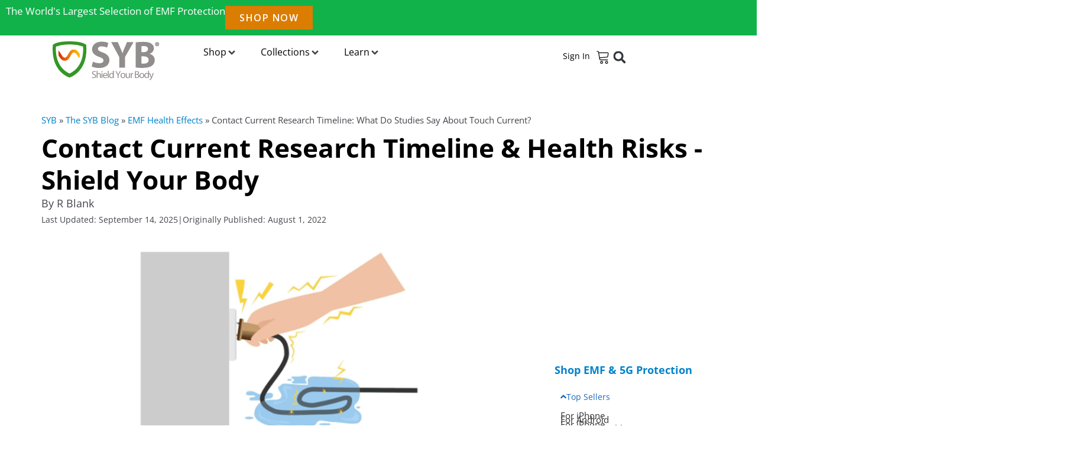

--- FILE ---
content_type: text/html; charset=UTF-8
request_url: https://www.shieldyourbody.com/contact-current-research-timeline/
body_size: 71347
content:
<!doctype html><html lang="en-US"><head 5 metasync_optimized><meta name="description" content="Contact Current Research: Shield Your Body explores contact current effects. Learn the science behind EMF and discover solutions for safer tech use."><meta name="keywords" data-otto-pixel="dynamic-seo" content="contact current, EMF protection, electromagnetic fields, health effects of EMF, current research timeline, Shield Your Body, EMF safety, contact current research"/><script type="application/ld+json">[{"@type": "ImageObject", "caption": "\u00a9 shield your body llc, group", "license": "https://creativecommons.org/licenses/by-nc/4.0/", "@context": "https://schema.org/", "contentUrl": "https://www.shieldyourbody.com/wp-content/uploads/2022/04/Group-4033.png"}, {"@type": "ImageObject", "caption": "\u00a9 shield your body llc, group", "license": "https://creativecommons.org/licenses/by-nc/4.0/", "@context": "https://schema.org/", "contentUrl": "https://www.shieldyourbody.com/wp-content/uploads/2022/04/Group-4035.png"}, {"@type": "ImageObject", "caption": "best emf protection tips, learn best", "license": "https://creativecommons.org/licenses/by-nc/4.0/", "@context": "https://schema.org/", "contentUrl": "https://www.shieldyourbody.com/wp-content/uploads/2024/02/learn-best.jpg"}, {"@type": "ImageObject", "caption": "under us $50 >, dollar badge", "license": "https://creativecommons.org/licenses/by-nc/4.0/", "@context": "https://schema.org/", "contentUrl": "https://www.shieldyourbody.com/wp-content/uploads/2024/02/dollar-badge.png"}, {"@type": "ImageObject", "caption": "shield your body, west charleston blvd, suite 13-g31, las vegas, nv, logo white kh", "license": "https://creativecommons.org/licenses/by-nc/4.0/", "@context": "https://schema.org/", "contentUrl": "https://www.shieldyourbody.com/wp-content/uploads/2022/04/Logo-white-KH.svg"}, {"@type": "ImageObject", "caption": "how to hardwire your internet, learn hardwire", "license": "https://creativecommons.org/licenses/by-nc/4.0/", "@context": "https://schema.org/", "contentUrl": "https://www.shieldyourbody.com/wp-content/uploads/2024/02/learn-hardwire.jpg"}, {"@type": "ImageObject", "caption": "emf testing meters, collection meter", "license": "https://creativecommons.org/licenses/by-nc/4.0/", "@context": "https://schema.org/", "contentUrl": "https://www.shieldyourbody.com/wp-content/uploads/2024/02/collection-meter-300.jpg"}, {"@type": "ImageObject", "caption": "pouch & air tube bundle, syb", "license": "https://creativecommons.org/licenses/by-nc/4.0/", "@context": "https://schema.org/", "contentUrl": "https://www.shieldyourbody.com/wp-content/uploads/2024/02/05122021-SYB-355-300px.jpg"}, {"@type": "ImageObject", "caption": "silver emf shielding apparel, collection apparel", "license": "https://creativecommons.org/licenses/by-nc/4.0/", "@context": "https://schema.org/", "contentUrl": "https://www.shieldyourbody.com/wp-content/uploads/2024/02/collection-apparel-300.jpg"}, {"@type": "ImageObject", "caption": "better sleep, collection bedroom", "license": "https://creativecommons.org/licenses/by-nc/4.0/", "@context": "https://schema.org/", "contentUrl": "https://www.shieldyourbody.com/wp-content/uploads/2024/02/collection-bedroom-300.jpg"}, {"@type": "ImageObject", "caption": "syb signature safer phone, collection saferphone", "license": "https://creativecommons.org/licenses/by-nc/4.0/", "@context": "https://schema.org/", "contentUrl": "https://www.shieldyourbody.com/wp-content/uploads/2024/02/collection-saferphone-300.jpg"}]</script><script type="application/ld+json" data-otto-pixel="dynamic-seo">{
   "@context": "https://schema.org",
   "@type": "HealthAndBeautyBusiness",
   "image": "https://storage.googleapis.com/content-assistant-images-persistent/a2c61604-c36d-4b68-8182-187e59508e2f.webp",
   "url": "https://www.shieldyourbody.com",
   "sameAs": [
      "https://facebook.com/shieldyourbody",
      "https://youtube.com/shieldyourbody",
      "https://instagram.com/shieldyourbody",
      "https://www.trustpilot.com/review/shieldyourbody.com"
   ],
   "logo": "https://storage.googleapis.com/content-assistant-images-persistent/6952e07f-fafc-49ed-a537-6b6d05ff53c0.webp",
   "name": "Shield Your Body",
   "description": "Shield Your Body (SYB) offers science-based products that reduce your exposure to harmful electromagnetic fields (EMF) from devices like cell phones, laptops, Wi-Fi routers, and 5G networks. Our mission is to make technology safer by providing EMF shielding solutions backed by independent lab testing and peer-reviewed science. From phone pouches and laptop pads to apparel and accessories, our products are designed to protect your health without disrupting your digital lifestyle. Trusted by health-conscious consumers, SYB ships worldwide and is committed to digital wellness, education, and safer tech use.",
   "email": "hello@shieldyourbody.com",
   "telephone": "+1 (800) 491-4850",
   "taxID": "81-1646318",
   "iso6523Code": "0060:080883954",
   "address": [
      {
         "@type": "PostalAddress",
         "streetAddress": "10300 W. Charleston Blvd. #13-G31",
         "addressLocality": "Las Vegas",
         "addressCountry": "US",
         "addressRegion": "Nevada, United States",
         "postalCode": "89135"
      }
   ]
}</script><meta charset="UTF-8"><meta name="viewport" content="width=device-width, initial-scale=1"><link rel="profile" href="https://gmpg.org/xfn/11"><!-- syb-klaviyo-mu:head-marker --><meta name='robots' content='index, follow, max-snippet:-1, max-image-preview:large, max-video-preview:-1'/><link rel="dns-prefetch" href="//sa.searchatlas.com"><link rel="preconnect" href="https://sa.searchatlas.com" crossorigin><meta name="otto" content="uuid=fdded24b-9174-413d-8e13-f654b56eb753; type=wordpress; enabled=true; version=2.5.12"><!-- This site is optimized with the Yoast SEO plugin v26.5 - https://yoast.com/wordpress/plugins/seo/ --><link rel="canonical" href="https://www.shieldyourbody.com/contact-current-research-timeline/"/><meta property="og:locale" content="en_US"/><meta property="og:type" content="article"/><meta property="og:url" content="https://www.shieldyourbody.com/contact-current-research-timeline/"/><meta property="og:site_name" content="Shield Your Body with SYB EMF &amp; 5G Protection"/><meta property="article:publisher" content="https://facebook.com/shieldyourbody"/><meta property="article:published_time" content="2022-08-01T11:31:23+00:00"/><meta property="article:modified_time" content="2025-09-14T13:59:18+00:00"/><meta property="og:image" content="https://www.shieldyourbody.com/wp-content/uploads/2022/07/New-Project-2.png"/><meta property="og:image:width" content="1000"/><meta property="og:image:height" content="400"/><meta property="og:image:type" content="image/png"/><meta name="author" content="R Blank"/><meta name="twitter:label1" content="Written by"/><meta name="twitter:data1" content="R Blank"/><meta name="twitter:label2" content="Est. reading time"/><meta name="twitter:data2" content="12 minutes"/><script type="application/ld+json" class="yoast-schema-graph">{"@context":"https://schema.org","@graph":[{"@type":"Article","@id":"https://www.shieldyourbody.com/contact-current-research-timeline/#article","isPartOf":{"@id":"https://www.shieldyourbody.com/contact-current-research-timeline/"},"author":{"name":"R Blank","@id":"https://www.shieldyourbody.com/#/schema/person/2caaa472a800e4f99ce34ce16275d181"},"headline":"Contact Current Research Timeline: What Do Studies Say About Touch Current?","datePublished":"2022-08-01T11:31:23+00:00","dateModified":"2025-09-14T13:59:18+00:00","mainEntityOfPage":{"@id":"https://www.shieldyourbody.com/contact-current-research-timeline/"},"wordCount":2571,"publisher":{"@id":"https://www.shieldyourbody.com/#organization"},"image":{"@id":"https://www.shieldyourbody.com/contact-current-research-timeline/#primaryimage"},"thumbnailUrl":"https://www.shieldyourbody.com/wp-content/uploads/2022/07/New-Project-2.png","keywords":["Building Biology","Grounding","science"],"articleSection":["EMF Health Effects"],"inLanguage":"en-US"},{"@type":"WebPage","@id":"https://www.shieldyourbody.com/contact-current-research-timeline/","url":"https://www.shieldyourbody.com/contact-current-research-timeline/","name":"Why is Contact Current Harmful? Research Timeline","isPartOf":{"@id":"https://www.shieldyourbody.com/#website"},"primaryImageOfPage":{"@id":"https://www.shieldyourbody.com/contact-current-research-timeline/#primaryimage"},"image":{"@id":"https://www.shieldyourbody.com/contact-current-research-timeline/#primaryimage"},"thumbnailUrl":"https://www.shieldyourbody.com/wp-content/uploads/2022/07/New-Project-2.png","datePublished":"2022-08-01T11:31:23+00:00","dateModified":"2025-09-14T13:59:18+00:00","description":"Check out the contact current research timeline to learn more about what science has to say about contact current and its effects.","breadcrumb":{"@id":"https://www.shieldyourbody.com/contact-current-research-timeline/#breadcrumb"},"inLanguage":"en-US","potentialAction":[{"@type":"ReadAction","target":["https://www.shieldyourbody.com/contact-current-research-timeline/"]}]},{"@type":"ImageObject","inLanguage":"en-US","@id":"https://www.shieldyourbody.com/contact-current-research-timeline/#primaryimage","url":"https://www.shieldyourbody.com/wp-content/uploads/2022/07/New-Project-2.png","contentUrl":"https://www.shieldyourbody.com/wp-content/uploads/2022/07/New-Project-2.png","width":1000,"height":400,"caption":"contact current research timeline"},{"@type":"BreadcrumbList","@id":"https://www.shieldyourbody.com/contact-current-research-timeline/#breadcrumb","itemListElement":[{"@type":"ListItem","position":1,"name":"SYB","item":"https://www.shieldyourbody.com/"},{"@type":"ListItem","position":2,"name":"The SYB Blog","item":"https://www.shieldyourbody.com/blog/"},{"@type":"ListItem","position":3,"name":"EMF Health Effects","item":"https://www.shieldyourbody.com/category/education-on-emf-health-effects/"},{"@type":"ListItem","position":4,"name":"Contact Current Research Timeline: What Do Studies Say About Touch Current?"}]},{"@type":"WebSite","@id":"https://www.shieldyourbody.com/#website","url":"https://www.shieldyourbody.com/","name":"Shield Your Body with SYB EMF &amp; 5G Protection","description":"Making Technology Safer","publisher":{"@id":"https://www.shieldyourbody.com/#organization"},"potentialAction":[{"@type":"SearchAction","target":{"@type":"EntryPoint","urlTemplate":"https://www.shieldyourbody.com/?s={search_term_string}"},"query-input":{"@type":"PropertyValueSpecification","valueRequired":true,"valueName":"search_term_string"}}],"inLanguage":"en-US"},{"@type":"Organization","@id":"https://www.shieldyourbody.com/#organization","name":"Shield Your Body LLC","url":"https://www.shieldyourbody.com/","logo":{"@type":"ImageObject","inLanguage":"en-US","@id":"https://www.shieldyourbody.com/#/schema/logo/image/","url":"https://www.shieldyourbody.com/wp-content/uploads/2018/12/syb-logo-full-color-gray-text-200x80-20181228.png","contentUrl":"https://www.shieldyourbody.com/wp-content/uploads/2018/12/syb-logo-full-color-gray-text-200x80-20181228.png","width":200,"height":80,"caption":"Shield Your Body LLC"},"image":{"@id":"https://www.shieldyourbody.com/#/schema/logo/image/"},"sameAs":["https://facebook.com/shieldyourbody","https://x.com/shieldyourbody","https://instagram.com/shieldyourbody","https://www.linkedin.com/company/shield-your-body","https://www.pinterest.com/shieldyourbody/","https://www.youtube.com/channel/UCyQr-EQRjyv9VwyAt5rwgbQ"]},{"@type":"Person","@id":"https://www.shieldyourbody.com/#/schema/person/2caaa472a800e4f99ce34ce16275d181","name":"R Blank","image":{"@type":"ImageObject","inLanguage":"en-US","@id":"https://www.shieldyourbody.com/#/schema/person/image/","url":"https://secure.gravatar.com/avatar/21a51a5961253b8aca5cc20140336a15aa40dbe2c1f7851090e4894a540de971?s=256&d=mm&r=g","contentUrl":"https://secure.gravatar.com/avatar/21a51a5961253b8aca5cc20140336a15aa40dbe2c1f7851090e4894a540de971?s=256&d=mm&r=g","caption":"R Blank"},"description":"R Blank is the CEO of Shield Your Body (SYB), which he founded in 2012 to make science-based EMF protection accessible worldwide. Today, SYB has served hundreds of thousands of customers across more than 100 countries. A globally recognized expert on EMF health and safety, R has been featured on platforms including Dr. Phil, ABC News, and ElectricSense. He also hosts the popular Healthier Tech Podcast, available on Apple, Spotify, and all major podcasting platforms. R is the author of Empowered: A Consumer’s Guide to Legitimate EMF Protection to Shield Your Body, and the co-author, with his late father Dr. Martin Blank, of Overpowered (Seven Stories Press), one of the foundational works on the science of EMF health effects. His mission is to cut through misinformation and give people the knowledge and tools they need to live healthier, more empowered lives in today’s wireless world. Previously, R was a software engineer and entrepreneur in Los Angeles, developing enterprise solutions for clients including Apple, NBC, Disney, Microsoft, Toyota, and the NFL. He also served on the faculty at the University of Southern California’s Viterbi School of Engineering and at UC Santa Cruz. R holds an MBA from the UCLA Anderson School of Management and a bachelor’s degree with honors from Columbia University. He has also studied at Cambridge University, the University of Salamanca, and the Institute of Foreign Languages in Nizhny Novgorod, Russia. Connect with R here at ShieldYourBody.com or on LinkedIn.","sameAs":["https://x.com/twitter.com/rblank9"]},{"@type":"FAQPage","@id":"https://www.shieldyourbody.com/contact-current-research-timeline/#faq","mainEntity":[{"@type":"Question","name":"What is contact current?","acceptedAnswer":{"@type":"Answer","text":"Contact current, or touch current, occurs when a person touches an electrified surface and the current flows through their body to reach the source."}},{"@type":"Question","name":"Is contact current harmful?","acceptedAnswer":{"@type":"Answer","text":"Yes, even imperceptible levels of contact current can be harmful, potentially leading to severe health effects, including chronic diseases like leukemia."}},{"@type":"Question","name":"How can I reduce contact current risk in my home?","acceptedAnswer":{"@type":"Answer","text":"To reduce contact current risk, ensure your electrical system is up to code, avoid using faulty appliances, and consider using grounding mats."}},{"@type":"Question","name":"What are the sources of contact current exposure?","acceptedAnswer":{"@type":"Answer","text":"Sources of contact current exposure include grounding conductors, metal water fittings, faulty appliances, and ground current pollution."}},{"@type":"Question","name":"What research has been done on contact current?","acceptedAnswer":{"@type":"Answer","text":"Numerous studies have linked contact current exposure to health issues, including childhood leukemia, highlighting the dangers of prolonged exposure."}}]}]}</script><!-- / Yoast SEO plugin. --><link rel='preconnect' href='https://static.klaviyo.com'/><link rel="alternate" title="oEmbed (JSON)" type="application/json+oembed" href="https://www.shieldyourbody.com/wp-json/oembed/1.0/embed?url=https%3A%2F%2Fwww.shieldyourbody.com%2Fcontact-current-research-timeline%2F"/><link rel="alternate" title="oEmbed (XML)" type="text/xml+oembed" href="https://www.shieldyourbody.com/wp-json/oembed/1.0/embed?url=https%3A%2F%2Fwww.shieldyourbody.com%2Fcontact-current-research-timeline%2F&amp;format=xml"/><style id='wp-img-auto-sizes-contain-inline-css'>
img:is([sizes=auto i],[sizes^="auto," i]){contain-intrinsic-size:3000px 1500px}
/*# sourceURL=wp-img-auto-sizes-contain-inline-css */
</style><link rel="stylesheet" id="hello-elementor-theme-style-css" href="https://www.shieldyourbody.com/wp-content/themes/hello-elementor/theme.min.css?ver=3.0.1" media="print" onload="this.media='all';this.onload=null;"><link rel="stylesheet" id="jet-menu-hello-css" href="https://www.shieldyourbody.com/wp-content/plugins/jet-menu/integration/themes/hello-elementor/assets/css/style.css?ver=2.4.11.1" media="print" onload="this.media='all';this.onload=null;"><style id='wp-emoji-styles-inline-css'>

	img.wp-smiley, img.emoji {
		display: inline !important;
		border: none !important;
		box-shadow: none !important;
		height: 1em !important;
		width: 1em !important;
		margin: 0 0.07em !important;
		vertical-align: -0.1em !important;
		background: none !important;
		padding: 0 !important;
	}
/*# sourceURL=wp-emoji-styles-inline-css */
</style><link rel="stylesheet" id="wp-block-library-css" href="https://www.shieldyourbody.com/wp-includes/css/dist/block-library/style.min.css?ver=6.9" media="print" onload="this.media='all';this.onload=null;"><style id='classic-theme-styles-inline-css'>
/*! This file is auto-generated */
.wp-block-button__link{color:#fff;background-color:#32373c;border-radius:9999px;box-shadow:none;text-decoration:none;padding:calc(.667em + 2px) calc(1.333em + 2px);font-size:1.125em}.wp-block-file__button{background:#32373c;color:#fff;text-decoration:none}
/*# sourceURL=/wp-includes/css/classic-themes.min.css */
</style><style id='global-styles-inline-css'>
:root{--wp--preset--aspect-ratio--square: 1;--wp--preset--aspect-ratio--4-3: 4/3;--wp--preset--aspect-ratio--3-4: 3/4;--wp--preset--aspect-ratio--3-2: 3/2;--wp--preset--aspect-ratio--2-3: 2/3;--wp--preset--aspect-ratio--16-9: 16/9;--wp--preset--aspect-ratio--9-16: 9/16;--wp--preset--color--black: #000000;--wp--preset--color--cyan-bluish-gray: #abb8c3;--wp--preset--color--white: #ffffff;--wp--preset--color--pale-pink: #f78da7;--wp--preset--color--vivid-red: #cf2e2e;--wp--preset--color--luminous-vivid-orange: #ff6900;--wp--preset--color--luminous-vivid-amber: #fcb900;--wp--preset--color--light-green-cyan: #7bdcb5;--wp--preset--color--vivid-green-cyan: #00d084;--wp--preset--color--pale-cyan-blue: #8ed1fc;--wp--preset--color--vivid-cyan-blue: #0693e3;--wp--preset--color--vivid-purple: #9b51e0;--wp--preset--gradient--vivid-cyan-blue-to-vivid-purple: linear-gradient(135deg,rgb(6,147,227) 0%,rgb(155,81,224) 100%);--wp--preset--gradient--light-green-cyan-to-vivid-green-cyan: linear-gradient(135deg,rgb(122,220,180) 0%,rgb(0,208,130) 100%);--wp--preset--gradient--luminous-vivid-amber-to-luminous-vivid-orange: linear-gradient(135deg,rgb(252,185,0) 0%,rgb(255,105,0) 100%);--wp--preset--gradient--luminous-vivid-orange-to-vivid-red: linear-gradient(135deg,rgb(255,105,0) 0%,rgb(207,46,46) 100%);--wp--preset--gradient--very-light-gray-to-cyan-bluish-gray: linear-gradient(135deg,rgb(238,238,238) 0%,rgb(169,184,195) 100%);--wp--preset--gradient--cool-to-warm-spectrum: linear-gradient(135deg,rgb(74,234,220) 0%,rgb(151,120,209) 20%,rgb(207,42,186) 40%,rgb(238,44,130) 60%,rgb(251,105,98) 80%,rgb(254,248,76) 100%);--wp--preset--gradient--blush-light-purple: linear-gradient(135deg,rgb(255,206,236) 0%,rgb(152,150,240) 100%);--wp--preset--gradient--blush-bordeaux: linear-gradient(135deg,rgb(254,205,165) 0%,rgb(254,45,45) 50%,rgb(107,0,62) 100%);--wp--preset--gradient--luminous-dusk: linear-gradient(135deg,rgb(255,203,112) 0%,rgb(199,81,192) 50%,rgb(65,88,208) 100%);--wp--preset--gradient--pale-ocean: linear-gradient(135deg,rgb(255,245,203) 0%,rgb(182,227,212) 50%,rgb(51,167,181) 100%);--wp--preset--gradient--electric-grass: linear-gradient(135deg,rgb(202,248,128) 0%,rgb(113,206,126) 100%);--wp--preset--gradient--midnight: linear-gradient(135deg,rgb(2,3,129) 0%,rgb(40,116,252) 100%);--wp--preset--font-size--small: 13px;--wp--preset--font-size--medium: 20px;--wp--preset--font-size--large: 36px;--wp--preset--font-size--x-large: 42px;--wp--preset--spacing--20: 0.44rem;--wp--preset--spacing--30: 0.67rem;--wp--preset--spacing--40: 1rem;--wp--preset--spacing--50: 1.5rem;--wp--preset--spacing--60: 2.25rem;--wp--preset--spacing--70: 3.38rem;--wp--preset--spacing--80: 5.06rem;--wp--preset--shadow--natural: 6px 6px 9px rgba(0, 0, 0, 0.2);--wp--preset--shadow--deep: 12px 12px 50px rgba(0, 0, 0, 0.4);--wp--preset--shadow--sharp: 6px 6px 0px rgba(0, 0, 0, 0.2);--wp--preset--shadow--outlined: 6px 6px 0px -3px rgb(255, 255, 255), 6px 6px rgb(0, 0, 0);--wp--preset--shadow--crisp: 6px 6px 0px rgb(0, 0, 0);}:where(.is-layout-flex){gap: 0.5em;}:where(.is-layout-grid){gap: 0.5em;}body .is-layout-flex{display: flex;}.is-layout-flex{flex-wrap: wrap;align-items: center;}.is-layout-flex > :is(*, div){margin: 0;}body .is-layout-grid{display: grid;}.is-layout-grid > :is(*, div){margin: 0;}:where(.wp-block-columns.is-layout-flex){gap: 2em;}:where(.wp-block-columns.is-layout-grid){gap: 2em;}:where(.wp-block-post-template.is-layout-flex){gap: 1.25em;}:where(.wp-block-post-template.is-layout-grid){gap: 1.25em;}.has-black-color{color: var(--wp--preset--color--black) !important;}.has-cyan-bluish-gray-color{color: var(--wp--preset--color--cyan-bluish-gray) !important;}.has-white-color{color: var(--wp--preset--color--white) !important;}.has-pale-pink-color{color: var(--wp--preset--color--pale-pink) !important;}.has-vivid-red-color{color: var(--wp--preset--color--vivid-red) !important;}.has-luminous-vivid-orange-color{color: var(--wp--preset--color--luminous-vivid-orange) !important;}.has-luminous-vivid-amber-color{color: var(--wp--preset--color--luminous-vivid-amber) !important;}.has-light-green-cyan-color{color: var(--wp--preset--color--light-green-cyan) !important;}.has-vivid-green-cyan-color{color: var(--wp--preset--color--vivid-green-cyan) !important;}.has-pale-cyan-blue-color{color: var(--wp--preset--color--pale-cyan-blue) !important;}.has-vivid-cyan-blue-color{color: var(--wp--preset--color--vivid-cyan-blue) !important;}.has-vivid-purple-color{color: var(--wp--preset--color--vivid-purple) !important;}.has-black-background-color{background-color: var(--wp--preset--color--black) !important;}.has-cyan-bluish-gray-background-color{background-color: var(--wp--preset--color--cyan-bluish-gray) !important;}.has-white-background-color{background-color: var(--wp--preset--color--white) !important;}.has-pale-pink-background-color{background-color: var(--wp--preset--color--pale-pink) !important;}.has-vivid-red-background-color{background-color: var(--wp--preset--color--vivid-red) !important;}.has-luminous-vivid-orange-background-color{background-color: var(--wp--preset--color--luminous-vivid-orange) !important;}.has-luminous-vivid-amber-background-color{background-color: var(--wp--preset--color--luminous-vivid-amber) !important;}.has-light-green-cyan-background-color{background-color: var(--wp--preset--color--light-green-cyan) !important;}.has-vivid-green-cyan-background-color{background-color: var(--wp--preset--color--vivid-green-cyan) !important;}.has-pale-cyan-blue-background-color{background-color: var(--wp--preset--color--pale-cyan-blue) !important;}.has-vivid-cyan-blue-background-color{background-color: var(--wp--preset--color--vivid-cyan-blue) !important;}.has-vivid-purple-background-color{background-color: var(--wp--preset--color--vivid-purple) !important;}.has-black-border-color{border-color: var(--wp--preset--color--black) !important;}.has-cyan-bluish-gray-border-color{border-color: var(--wp--preset--color--cyan-bluish-gray) !important;}.has-white-border-color{border-color: var(--wp--preset--color--white) !important;}.has-pale-pink-border-color{border-color: var(--wp--preset--color--pale-pink) !important;}.has-vivid-red-border-color{border-color: var(--wp--preset--color--vivid-red) !important;}.has-luminous-vivid-orange-border-color{border-color: var(--wp--preset--color--luminous-vivid-orange) !important;}.has-luminous-vivid-amber-border-color{border-color: var(--wp--preset--color--luminous-vivid-amber) !important;}.has-light-green-cyan-border-color{border-color: var(--wp--preset--color--light-green-cyan) !important;}.has-vivid-green-cyan-border-color{border-color: var(--wp--preset--color--vivid-green-cyan) !important;}.has-pale-cyan-blue-border-color{border-color: var(--wp--preset--color--pale-cyan-blue) !important;}.has-vivid-cyan-blue-border-color{border-color: var(--wp--preset--color--vivid-cyan-blue) !important;}.has-vivid-purple-border-color{border-color: var(--wp--preset--color--vivid-purple) !important;}.has-vivid-cyan-blue-to-vivid-purple-gradient-background{background: var(--wp--preset--gradient--vivid-cyan-blue-to-vivid-purple) !important;}.has-light-green-cyan-to-vivid-green-cyan-gradient-background{background: var(--wp--preset--gradient--light-green-cyan-to-vivid-green-cyan) !important;}.has-luminous-vivid-amber-to-luminous-vivid-orange-gradient-background{background: var(--wp--preset--gradient--luminous-vivid-amber-to-luminous-vivid-orange) !important;}.has-luminous-vivid-orange-to-vivid-red-gradient-background{background: var(--wp--preset--gradient--luminous-vivid-orange-to-vivid-red) !important;}.has-very-light-gray-to-cyan-bluish-gray-gradient-background{background: var(--wp--preset--gradient--very-light-gray-to-cyan-bluish-gray) !important;}.has-cool-to-warm-spectrum-gradient-background{background: var(--wp--preset--gradient--cool-to-warm-spectrum) !important;}.has-blush-light-purple-gradient-background{background: var(--wp--preset--gradient--blush-light-purple) !important;}.has-blush-bordeaux-gradient-background{background: var(--wp--preset--gradient--blush-bordeaux) !important;}.has-luminous-dusk-gradient-background{background: var(--wp--preset--gradient--luminous-dusk) !important;}.has-pale-ocean-gradient-background{background: var(--wp--preset--gradient--pale-ocean) !important;}.has-electric-grass-gradient-background{background: var(--wp--preset--gradient--electric-grass) !important;}.has-midnight-gradient-background{background: var(--wp--preset--gradient--midnight) !important;}.has-small-font-size{font-size: var(--wp--preset--font-size--small) !important;}.has-medium-font-size{font-size: var(--wp--preset--font-size--medium) !important;}.has-large-font-size{font-size: var(--wp--preset--font-size--large) !important;}.has-x-large-font-size{font-size: var(--wp--preset--font-size--x-large) !important;}
:where(.wp-block-post-template.is-layout-flex){gap: 1.25em;}:where(.wp-block-post-template.is-layout-grid){gap: 1.25em;}
:where(.wp-block-term-template.is-layout-flex){gap: 1.25em;}:where(.wp-block-term-template.is-layout-grid){gap: 1.25em;}
:where(.wp-block-columns.is-layout-flex){gap: 2em;}:where(.wp-block-columns.is-layout-grid){gap: 2em;}
:root :where(.wp-block-pullquote){font-size: 1.5em;line-height: 1.6;}
/*# sourceURL=global-styles-inline-css */
</style><link rel="stylesheet" id="crp-style-text-only-css" href="https://www.shieldyourbody.com/wp-content/plugins/contextual-related-posts/css/text-only.min.css?ver=4.1.0" media="print" onload="this.media='all';this.onload=null;"><style id='crp-custom-style-inline-css'>
/* Container */
.crp_related {
  background: #f8f9fa;          /* soft grey background */
  padding: 1rem 1.25rem;
  margin: 2rem 0;
  border-radius: 8px;
  font-size: 0.95em;            /* slightly smaller text */
  line-height: 1.5;
}

/* Heading (e.g. "You may also be interested in...") */
.crp_related > h3, .crp_related > h4, .crp_related > strong {
  margin-top: 0;
  margin-bottom: 0.75rem;
  font-weight: 600;
  color: #333;
}

/* List reset & spacing */
.crp_related ul {
  list-style: disc;
  margin: 0 0 0 1.5rem;
  padding: 0;
}

/* Links */
.crp_related a {
  color: #0073aa;              /* match WP link color */
  text-decoration: none;
}
.crp_related a:hover {
  text-decoration: underline;
}

/* Optional: make it slightly distinct on mobile */
@media (max-width: 600px) {
  .crp_related {
    font-size: 0.9em;
    padding: 0.85rem 1rem;
  }
}

/*# sourceURL=crp-custom-style-inline-css */
</style><link rel="stylesheet" id="hello-elementor-css" href="https://www.shieldyourbody.com/wp-content/themes/hello-elementor/style.min.css?ver=3.0.1" media="print" onload="this.media='all';this.onload=null;"><link rel="stylesheet" id="hello-elementor-header-footer-css" href="https://www.shieldyourbody.com/wp-content/themes/hello-elementor/header-footer.min.css?ver=3.0.1" media="print" onload="this.media='all';this.onload=null;"><link rel="stylesheet" id="jet-menu-public-styles-css" href="https://www.shieldyourbody.com/wp-content/plugins/jet-menu/assets/public/css/public.css?ver=2.4.11.1" media="print" onload="this.media='all';this.onload=null;"><link rel="stylesheet" id="elementor-frontend-css" href="https://www.shieldyourbody.com/wp-content/plugins/elementor/assets/css/frontend.min.css?ver=3.33.4" media="print" onload="this.media='all';this.onload=null;"><link rel="stylesheet" id="widget-heading-css" href="https://www.shieldyourbody.com/wp-content/plugins/elementor/assets/css/widget-heading.min.css?ver=3.33.4" media="print" onload="this.media='all';this.onload=null;"><link rel="stylesheet" id="widget-image-css" href="https://www.shieldyourbody.com/wp-content/plugins/elementor/assets/css/widget-image.min.css?ver=3.33.4" media="print" onload="this.media='all';this.onload=null;"><link rel="stylesheet" id="widget-search-form-css" href="https://www.shieldyourbody.com/wp-content/plugins/elementor-pro/assets/css/widget-search-form.min.css?ver=3.29.2" media="print" onload="this.media='all';this.onload=null;"><link rel="stylesheet" id="e-sticky-css" href="https://www.shieldyourbody.com/wp-content/plugins/elementor-pro/assets/css/modules/sticky.min.css?ver=3.29.2" media="print" onload="this.media='all';this.onload=null;"><link rel="stylesheet" id="widget-nav-menu-css" href="https://www.shieldyourbody.com/wp-content/plugins/elementor-pro/assets/css/widget-nav-menu.min.css?ver=3.29.2" media="print" onload="this.media='all';this.onload=null;"><link rel="stylesheet" id="widget-social-icons-css" href="https://www.shieldyourbody.com/wp-content/plugins/elementor/assets/css/widget-social-icons.min.css?ver=3.33.4" media="print" onload="this.media='all';this.onload=null;"><link rel="stylesheet" id="e-apple-webkit-css" href="https://www.shieldyourbody.com/wp-content/plugins/elementor/assets/css/conditionals/apple-webkit.min.css?ver=3.33.4" media="print" onload="this.media='all';this.onload=null;"><link rel="stylesheet" id="widget-breadcrumbs-css" href="https://www.shieldyourbody.com/wp-content/plugins/elementor-pro/assets/css/widget-breadcrumbs.min.css?ver=3.29.2" media="print" onload="this.media='all';this.onload=null;"><link rel="stylesheet" id="widget-post-info-css" href="https://www.shieldyourbody.com/wp-content/plugins/elementor-pro/assets/css/widget-post-info.min.css?ver=3.29.2" media="print" onload="this.media='all';this.onload=null;"><link rel="stylesheet" id="widget-icon-list-css" href="https://www.shieldyourbody.com/wp-content/plugins/elementor/assets/css/widget-icon-list.min.css?ver=3.33.4" media="print" onload="this.media='all';this.onload=null;"><link rel="stylesheet" id="widget-nested-accordion-css" href="https://www.shieldyourbody.com/wp-content/plugins/elementor/assets/css/widget-nested-accordion.min.css?ver=3.33.4" media="print" onload="this.media='all';this.onload=null;"><link rel="stylesheet" id="widget-divider-css" href="https://www.shieldyourbody.com/wp-content/plugins/elementor/assets/css/widget-divider.min.css?ver=3.33.4" media="print" onload="this.media='all';this.onload=null;"><link rel="stylesheet" id="e-motion-fx-css" href="https://www.shieldyourbody.com/wp-content/plugins/elementor-pro/assets/css/modules/motion-fx.min.css?ver=3.29.2" media="print" onload="this.media='all';this.onload=null;"><link rel='stylesheet' id='elementor-post-96180-css' href='https://www.shieldyourbody.com/wp-content/uploads/elementor/css/post-96180.css?ver=1767298184' media='all'/><link rel="stylesheet" id="shopwp-editor-css-css" href="https://www.shieldyourbody.com/wp-content/plugins/shopwp-elementor/assets/css/styles.css?ver=1745945717" media="print" onload="this.media='all';this.onload=null;"><link rel='stylesheet' id='elementor-post-160047-css' href='https://www.shieldyourbody.com/wp-content/uploads/elementor/css/post-160047.css?ver=1767298185' media='all'/><link rel='stylesheet' id='elementor-post-159723-css' href='https://www.shieldyourbody.com/wp-content/uploads/elementor/css/post-159723.css?ver=1767298185' media='all'/><link rel='stylesheet' id='elementor-post-163510-css' href='https://www.shieldyourbody.com/wp-content/uploads/elementor/css/post-163510.css?ver=1767298291' media='all'/><link rel="stylesheet" id="tablepress-default-css" href="https://www.shieldyourbody.com/wp-content/plugins/tablepress/css/build/default.css?ver=3.2.5" media="print" onload="this.media='all';this.onload=null;"><link rel="stylesheet" id="shopwp-styles-public-css" href="https://www.shieldyourbody.com/wp-content/plugins/shopwp-pro/dist/publicAll.css?ver=1753819941" media="print" onload="this.media='all';this.onload=null;"><link rel="stylesheet" id="glossary-hint-css" href="https://www.shieldyourbody.com/wp-content/plugins/glossary-by-codeat-premium/assets/css/tooltip-classic.css?ver=2.2.37" media="print" onload="this.media='all';this.onload=null;"><link rel="stylesheet" id="glossary-mobile-tooltip-css" href="https://www.shieldyourbody.com/wp-content/plugins/glossary-by-codeat-premium/assets/css/css-pro/mobile-tooltip.css?ver=2.2.37" media="print" onload="this.media='all';this.onload=null;"><script src="https://www.shieldyourbody.com/wp-includes/js/jquery/jquery.min.js?ver=3.7.1" id="jquery-core-js"></script><script src="https://www.shieldyourbody.com/wp-includes/js/jquery/jquery-migrate.min.js?ver=3.4.1" id="jquery-migrate-js"></script><link rel="https://api.w.org/" href="https://www.shieldyourbody.com/wp-json/"/><link rel="alternate" title="JSON" type="application/json" href="https://www.shieldyourbody.com/wp-json/wp/v2/posts/161284"/><link rel="preload" as="font" type="font/woff2" href="/wp-content/uploads/2025/08/open-sans-v43-latin-700.woff2" crossorigin><style type="text/css" id="pf-main-css">
            
				@media screen {
					.printfriendly {
						z-index: 1000; display: flex; margin: 0px 0px 0px 0px
					}
					.printfriendly a, .printfriendly a:link, .printfriendly a:visited, .printfriendly a:hover, .printfriendly a:active {
						font-weight: 600;
						cursor: pointer;
						text-decoration: none;
						border: none;
						-webkit-box-shadow: none;
						-moz-box-shadow: none;
						box-shadow: none;
						outline:none;
						font-size: 14px !important;
						color: #3AAA11 !important;
					}
					.printfriendly.pf-alignleft {
						justify-content: start;
					}
					.printfriendly.pf-alignright {
						justify-content: end;
					}
					.printfriendly.pf-aligncenter {
						justify-content: center;
						
					}
				}

				.pf-button-img {
					border: none;
					-webkit-box-shadow: none;
					-moz-box-shadow: none;
					box-shadow: none;
					padding: 0;
					margin: 0;
					display: inline;
					vertical-align: middle;
				}

				img.pf-button-img + .pf-button-text {
					margin-left: 6px;
				}

				@media print {
					.printfriendly {
						display: none;
					}
				}
				        </style><style type="text/css" id="pf-excerpt-styles">
          .pf-button.pf-button-excerpt {
              display: none;
           }
        </style><meta name="generator" content="webp-uploads 2.6.0"><script defer="defer" src="https://www.dwin1.com/31986.js" type="text/javascript"></script><!-- Google Tag Manager --><script type="pmdelayedscript" data-cfasync="false" data-no-optimize="1" data-no-defer="1" data-no-minify="1">(function(w,d,s,l,i){w[l]=w[l]||[];w[l].push({'gtm.start':
new Date().getTime(),event:'gtm.js'});var f=d.getElementsByTagName(s)[0],
j=d.createElement(s),dl=l!='dataLayer'?'&l='+l:'';j.async=true;j.src=
'https://www.googletagmanager.com/gtm.js?id='+i+dl;f.parentNode.insertBefore(j,f);
})(window,document,'script','dataLayer','GTM-MNMFKP');</script><!-- End Google Tag Manager --><script>
(function () {
  function nuke(node) {
    if (!node || !node.tagName) return;
    if (node.tagName === 'LINK' && /fonts\.(googleapis|gstatic)\.com/i.test(node.href)) node.remove();
    if (node.tagName === 'STYLE' && /@import\s+url\(["']https:\/\/fonts\.googleapis\.com/i.test(node.textContent)) node.remove();
  }
  // Clean anything already in the DOM
  document.querySelectorAll('link[href*="fonts.googleapis"],link[href*="fonts.gstatic"],style')
    .forEach(nuke);
  // Watch for anything added later
  new MutationObserver(muts => muts.forEach(m => m.addedNodes && m.addedNodes.forEach(nuke)))
    .observe(document.documentElement, { childList: true, subtree: true });
})();
</script><script type="pmdelayedscript" data-cfasync="false" data-no-optimize="1" data-no-defer="1" data-no-minify="1">
/*
  Kill Google Fonts injected by plugins/widgets (Klaviyo, Alia, Gorgias, etc.)
  - Removes known IDs
  - Removes any <link> or <style> pulling from fonts.googleapis.com/gstatic
  - Watches <head> for late inserts
*/
(function () {
  const BAD = /fonts\.(googleapis|gstatic)\.com/i;

  function kill(n){ if (n && n.parentNode) { try { n.parentNode.removeChild(n); } catch(e){} } }

  function sweep(root){
    // Known injectors by ID
    root.querySelectorAll('style#kl-custom-fonts, style[id^="customer-app-css"]').forEach(kill);

    // Any <link> to Google Fonts
    root.querySelectorAll('link[href]').forEach(l=>{
      if (BAD.test(l.href)) kill(l);
    });

    // Any <style> whose text imports Google Fonts
    root.querySelectorAll('style').forEach(s=>{
      const t = s.textContent || '';
      if (BAD.test(t)) kill(s);
    });
  }

  sweep(document);
  if (document.head) sweep(document.head);

  new MutationObserver(muts=>{
    for (const m of muts) {
      for (const n of (m.addedNodes||[])) {
        if (n.nodeType !== 1) continue;
        // Specific known IDs
        if (n.id==='kl-custom-fonts' || (n.id||'').startsWith('customer-app-css')) { kill(n); continue; }
        // Generic link/style checks
        if ((n.tagName==='LINK' && BAD.test(n.href||'')) || (n.tagName==='STYLE' && BAD.test(n.textContent))) {
          kill(n); continue;
        }
      }
    }
  }).observe(document.head || document.documentElement, { childList:true, subtree:true });
})();
</script><style>
				.e-con.e-parent:nth-of-type(n+4):not(.e-lazyloaded):not(.e-no-lazyload),
				.e-con.e-parent:nth-of-type(n+4):not(.e-lazyloaded):not(.e-no-lazyload) * {
					background-image: none !important;
				}
				@media screen and (max-height: 1024px) {
					.e-con.e-parent:nth-of-type(n+3):not(.e-lazyloaded):not(.e-no-lazyload),
					.e-con.e-parent:nth-of-type(n+3):not(.e-lazyloaded):not(.e-no-lazyload) * {
						background-image: none !important;
					}
				}
				@media screen and (max-height: 640px) {
					.e-con.e-parent:nth-of-type(n+2):not(.e-lazyloaded):not(.e-no-lazyload),
					.e-con.e-parent:nth-of-type(n+2):not(.e-lazyloaded):not(.e-no-lazyload) * {
						background-image: none !important;
					}
				}
			</style><link rel="icon" href="https://www.shieldyourbody.com/wp-content/uploads/2017/04/cropped-Logo_ArtOnly_550x550_whiteBg_20160507-150x150.png" sizes="32x32"/><link rel="icon" href="https://www.shieldyourbody.com/wp-content/uploads/2017/04/cropped-Logo_ArtOnly_550x550_whiteBg_20160507-300x300.png" sizes="192x192"/><link rel="apple-touch-icon" href="https://www.shieldyourbody.com/wp-content/uploads/2017/04/cropped-Logo_ArtOnly_550x550_whiteBg_20160507-300x300.png"/><meta name="msapplication-TileImage" content="https://www.shieldyourbody.com/wp-content/uploads/2017/04/cropped-Logo_ArtOnly_550x550_whiteBg_20160507-300x300.png"/><style id="wp-custom-css">
			/* Phone-only: keep JetMenu panel narrow and fully onscreen */
@media (max-width: 500px) {
  .jet-mobile-menu-visible .jet-mobile-menu__container {
    width: min(360px, 90vw) !important;  /* typical mobile drawer width */
    max-width: 90vw !important;
    left: 0 !important;                  /* dock to left (change to right:0 if yours opens right) */
    right: auto !important;
  }
  .jet-mobile-menu-visible .jet-mobile-menu__container-inner {
    width: 100% !important;
  }
}

/* Phone-only: keep JetMenu panel narrow and fully onscreen */
@media (max-width: 500px) {
  .jet-mobile-menu-visible .jet-mobile-menu__container {
    width: min(360px, 90vw) !important;  /* typical mobile drawer width */
    max-width: 90vw !important;
    left: 0 !important;                  /* dock to left (change to right:0 if yours opens right) */
    right: auto !important;
  }
  .jet-mobile-menu-visible .jet-mobile-menu__container-inner {
    width: 100% !important;
  }
}

/* Ensure panel is above cover and can be clicked */
.jet-mobile-menu-visible .jet-mobile-menu__container {
  z-index: 10010 !important;
  pointer-events: auto !important;
}

.jet-mobile-menu-visible .jet-mobile-menu-cover {
  z-index: 10000 !important;
  pointer-events: none !important; /* don't block taps */
}

/* Force clicks to reach the whole menu subtree */
.jet-mobile-menu-visible .jet-mobile-menu,
.jet-mobile-menu-visible .jet-mobile-menu * {
  pointer-events: auto !important;
}
/* Put the header under the mobile drawer (Chrome fix) */
.jet-mobile-menu-visible .elementor.elementor-160047.elementor-location-header {
  position: relative !important;
  z-index: 1 !important;
}

/* Force JetMenu container above header/logo on mobile */
.jet-mobile-menu-visible .jet-mobile-menu__container {
  position: fixed !important;
  z-index: 999999 !important;   /* way above sticky header */
}

/* Chrome fix: when the mobile drawer is open, neutralize the sticky header's stacking context */
.jet-mobile-menu-visible .elementor-sticky--active {
  -webkit-transform: none !important;
  transform: none !important;  /* removes the extra stacking context Chrome creates */
  z-index: 1 !important;       /* keep it below the drawer */
}

@font-face {
  font-family: 'Open Sans';
  font-style: normal;
  font-weight: 400;
  font-display: swap;
  src: url('/wp-content/uploads/2025/08/open-sans-v43-latin-regular.woff2') format('woff2');
}

@font-face {
  font-family: 'Open Sans';
  font-style: normal;
  font-weight: 700;
  font-display: swap;
  src: url('/wp-content/uploads/2025/08/open-sans-v43-latin-700.woff2') format('woff2');
}


/* Lock hero layout so it can paint early */
.home .elementor-section:first-of-type {
  min-height: 680px;             /* match Elementor’s value */
  contain: layout paint;          /* isolate reflows from below */
}
.home .elementor-section:first-of-type img {
  display:block;
  width:100%;
  height:auto;
  object-fit:cover;
}

/* 1) Reserve space so the featured image can paint immediately (no reflow).
   Your featured image is 1000×400 on Faraday. */
.single-post .wp-post-image {
  display: block;
  width: 100%;
  height: auto;
  aspect-ratio: 1000 / 400;
  object-fit: cover;
}

/* 2) Nudge everything *after* the first screen to render lazily in CSS.
   This reduces main-thread work and helps Speed Index without touching JS. */
@media (min-width: 320px) {
  .single-post .entry-content > *:nth-child(n+3) {
    content-visibility: auto;
    contain-intrinsic-size: 1000px 1000px; /* safe placeholder; adjust later if needed */
  }
}

.syb-article-lead { 
  margin: 30px 0; 
  display: block; 
  clear: both;
  text-align: left; /* if you still want it */
}

/* Force embedded widgets to use site font (local Open Sans) */
.klaviyo-form *,
#alia-app *,
[data-alia-root] *,
#customer-app-root *,
#customer-app *,
#customerApp *,
#customer_widget *,
#alia-widget *,
#alia-app-container * {
  font-family: "Open Sans", Arial, sans-serif !important;
}

/*Klaviyo Close Form Button CSS Fix - 20251001 */
/* Neutralize Elementor's global button styles on Klaviyo close button */
body [data-testid="close-form"],
body button[aria-label*="Close"],
body button[aria-label*="close"] {
  background: transparent !important;
  border: 0 !important;
  padding: 0 !important;
  box-shadow: none !important;
  color: currentColor !important;
  line-height: 1 !important;
}

/* Keep hover/focus clean */
body [data-testid="close-form"]:hover,
body button[aria-label*="Close"]:hover,
body button[aria-label*="close"]:hover {
  background: transparent !important;
  box-shadow: none !important;
}		</style><style>
.syb-article-lead-4efda8170395322747a94c76c534849e {margin: 30px auto 30px 0; text-align: left; display: block; clear: both;}
.syb-article-lead-default {margin: 8px 0; clear: both;}
.syb-article-lead- {}
</style></head><body 7 class="wp-singular post-template-default single single-post postid-161284 single-format-standard wp-theme-hello-elementor jet-mega-menu-location shopwp elementor-default elementor-kit-96180 elementor-page-169233 elementor-page-169182 elementor-page-163510"><!-- Google Tag Manager (noscript) --><noscript><iframe src="https://www.googletagmanager.com/ns.html?id=GTM-MNMFKP" height="0" width="0" style="display:none;visibility:hidden"></iframe></noscript><!-- End Google Tag Manager (noscript) --><a class="skip-link screen-reader-text" href="#content">Skip to content</a><div data-elementor-type="header" data-elementor-id="160047" class="elementor elementor-160047 elementor-location-header" data-elementor-post-type="elementor_library"><div class="elementor-element elementor-element-0aa1c9b e-con-full elementor-hidden-desktop elementor-hidden-tablet elementor-hidden-mobile e-flex e-con e-parent" data-id="0aa1c9b" data-element_type="container" data-settings="{&quot;background_background&quot;:&quot;gradient&quot;}"><div class="elementor-element elementor-element-684706c elementor-widget__width-auto elementor-hidden-mobile elementor-widget elementor-widget-heading" data-id="684706c" data-element_type="widget" data-widget_type="heading.default"><div class="elementor-widget-container"><h6 class="elementor-heading-title elementor-size-default"><a href="https://shop.shieldyourbody.com/">📘 The World&#039;s First EMF Survival Guide</a></h6></div></div><div class="elementor-element elementor-element-f64db0e elementor-widget__width-auto elementor-hidden-desktop elementor-hidden-tablet elementor-widget elementor-widget-heading" data-id="f64db0e" data-element_type="widget" data-widget_type="heading.default"><div class="elementor-widget-container"><h6 class="elementor-heading-title elementor-size-default"><a href="https://shop.shieldyourbody.com/">📘 The World&#039;s First EMF Survival Guide</a></h6></div></div><div class="elementor-element elementor-element-c1d8c1e elementor-widget__width-auto elementor-hidden-desktop elementor-hidden-tablet elementor-widget elementor-widget-button" data-id="c1d8c1e" data-element_type="widget" data-widget_type="button.default"><div class="elementor-widget-container"><div class="elementor-button-wrapper"><a class="elementor-button elementor-button-link elementor-size-sm" href="https://shieldyourbody.com/empowered"><span class="elementor-button-content-wrapper"><span class="elementor-button-text">Get Empowered!</span></span></a></div></div></div><div class="elementor-element elementor-element-e7bce9a elementor-widget__width-auto elementor-hidden-mobile elementor-widget elementor-widget-button" data-id="e7bce9a" data-element_type="widget" data-widget_type="button.default"><div class="elementor-widget-container"><div class="elementor-button-wrapper"><a class="elementor-button elementor-button-link elementor-size-sm" href="https://shieldyourbody.com/empowered"><span class="elementor-button-content-wrapper"><span class="elementor-button-text">Get Empowered!</span></span></a></div></div></div></div><div class="elementor-element elementor-element-f8ab24a e-con-full e-flex e-con e-parent" data-id="f8ab24a" data-element_type="container" data-settings="{&quot;background_background&quot;:&quot;classic&quot;}"><div class="elementor-element elementor-element-5e4faaa elementor-widget__width-auto elementor-hidden-mobile elementor-widget elementor-widget-heading" data-id="5e4faaa" data-element_type="widget" data-widget_type="heading.default"><div class="elementor-widget-container"><h6 class="elementor-heading-title elementor-size-default"><a href="https://shop.shieldyourbody.com/">The World&#039;s Largest Selection of EMF Protection</a></h6></div></div><div class="elementor-element elementor-element-f99b3a0 elementor-widget__width-auto elementor-hidden-desktop elementor-hidden-tablet elementor-widget elementor-widget-heading" data-id="f99b3a0" data-element_type="widget" data-widget_type="heading.default"><div class="elementor-widget-container"><h6 class="elementor-heading-title elementor-size-default"><a href="https://shop.shieldyourbody.com/">The EMF Super Store</a></h6></div></div><div class="elementor-element elementor-element-4d1c014 elementor-widget__width-auto elementor-hidden-desktop elementor-hidden-tablet elementor-widget elementor-widget-button" data-id="4d1c014" data-element_type="widget" data-widget_type="button.default"><div class="elementor-widget-container"><div class="elementor-button-wrapper"><a class="elementor-button elementor-button-link elementor-size-sm" href="https://shop.shieldyourbody.com/collections/emf-protection"><span class="elementor-button-content-wrapper"><span class="elementor-button-text">Shop Now</span></span></a></div></div></div><div class="elementor-element elementor-element-5c7babf elementor-widget__width-auto elementor-hidden-mobile elementor-widget elementor-widget-button" data-id="5c7babf" data-element_type="widget" data-widget_type="button.default"><div class="elementor-widget-container"><div class="elementor-button-wrapper"><a class="elementor-button elementor-button-link elementor-size-sm" href="https://shop.shieldyourbody.com/collections/emf-protection"><span class="elementor-button-content-wrapper"><span class="elementor-button-text">Shop Now</span></span></a></div></div></div></div><div class="elementor-element elementor-element-513ae6f e-con-full elementor-hidden-desktop elementor-hidden-tablet elementor-hidden-mobile e-flex e-con e-parent" data-id="513ae6f" data-element_type="container" data-settings="{&quot;background_background&quot;:&quot;classic&quot;}"><div class="elementor-element elementor-element-ba76ebe elementor-widget__width-auto elementor-hidden-mobile elementor-widget elementor-widget-heading" data-id="ba76ebe" data-element_type="widget" data-widget_type="heading.default"><div class="elementor-widget-container"><h6 class="elementor-heading-title elementor-size-default"><a href="https://shop.shieldyourbody.com/">The Holiday Savings Continue!</a></h6></div></div><div class="elementor-element elementor-element-edc77d8 elementor-widget__width-auto elementor-hidden-desktop elementor-hidden-tablet elementor-widget elementor-widget-heading" data-id="edc77d8" data-element_type="widget" data-widget_type="heading.default"><div class="elementor-widget-container"><h6 class="elementor-heading-title elementor-size-default"><a href="https://shop.shieldyourbody.com/">The Holiday Savings Continue!</a></h6></div></div><div class="elementor-element elementor-element-2a6fa10 elementor-widget__width-auto elementor-hidden-desktop elementor-hidden-tablet elementor-widget elementor-widget-button" data-id="2a6fa10" data-element_type="widget" data-widget_type="button.default"><div class="elementor-widget-container"><div class="elementor-button-wrapper"><a class="elementor-button elementor-button-link elementor-size-sm" href="https://shop.shieldyourbody.com/collections/emf-protection"><span class="elementor-button-content-wrapper"><span class="elementor-button-text">Shop Now</span></span></a></div></div></div><div class="elementor-element elementor-element-636fc7b elementor-widget__width-auto elementor-hidden-mobile elementor-widget elementor-widget-button" data-id="636fc7b" data-element_type="widget" data-widget_type="button.default"><div class="elementor-widget-container"><div class="elementor-button-wrapper"><a class="elementor-button elementor-button-link elementor-size-sm" href="https://shop.shieldyourbody.com/collections/emf-protection"><span class="elementor-button-content-wrapper"><span class="elementor-button-text">Shop Now</span></span></a></div></div></div></div><div class="elementor-element elementor-element-5df3f2b elementor-hidden-mobile e-flex e-con-boxed e-con e-parent" data-id="5df3f2b" data-element_type="container" data-settings="{&quot;background_background&quot;:&quot;classic&quot;,&quot;sticky&quot;:&quot;top&quot;,&quot;sticky_on&quot;:[&quot;desktop&quot;,&quot;tablet&quot;,&quot;mobile&quot;],&quot;sticky_offset&quot;:0,&quot;sticky_effects_offset&quot;:0,&quot;sticky_anchor_link_offset&quot;:0}"><div class="e-con-inner"><div class="elementor-element elementor-element-9c51c4e e-con-full e-flex e-con e-child" data-id="9c51c4e" data-element_type="container"><div class="elementor-element elementor-element-d9f1be3 elementor-widget elementor-widget-image" data-id="d9f1be3" data-element_type="widget" data-widget_type="image.default"><div class="elementor-widget-container"><a href="https://www.shieldyourbody.com"><img width="189" height="70" src="https://www.shieldyourbody.com/wp-content/uploads/2022/05/SYB-Logo.svg" class="attachment-full size-full wp-image-160058" alt="SYB Logo"/></a></div></div></div><div class="elementor-element elementor-element-7954ce7 e-con-full e-flex e-con e-child" data-id="7954ce7" data-element_type="container"><div class="elementor-element elementor-element-6c2f65f elementor-widget elementor-widget-jet-mega-menu" data-id="6c2f65f" data-element_type="widget" data-settings="{&quot;_animation&quot;:&quot;none&quot;}" data-widget_type="jet-mega-menu.default"><div class="elementor-widget-container"><div class="jet-mega-menu jet-mega-menu--layout-horizontal jet-mega-menu--sub-position-right jet-mega-menu--dropdown-layout-default jet-mega-menu--dropdown-position-right jet-mega-menu--animation-none jet-mega-menu--location-elementor    jet-mega-menu--fill-svg-icons" data-settings='{&quot;menuId&quot;:&quot;272&quot;,&quot;menuUniqId&quot;:&quot;696d3a88dfc8a&quot;,&quot;rollUp&quot;:false,&quot;megaAjaxLoad&quot;:false,&quot;layout&quot;:&quot;horizontal&quot;,&quot;subEvent&quot;:&quot;hover&quot;,&quot;mouseLeaveDelay&quot;:500,&quot;subTrigger&quot;:&quot;item&quot;,&quot;subPosition&quot;:&quot;right&quot;,&quot;megaWidthType&quot;:&quot;selector&quot;,&quot;megaWidthSelector&quot;:&quot;.elementor&quot;,&quot;breakpoint&quot;:768,&quot;signatures&quot;:{&quot;template_165920&quot;:{&quot;id&quot;:165920,&quot;signature&quot;:&quot;cb03e8a3886907940883b40b4cea0b02&quot;},&quot;template_165938&quot;:{&quot;id&quot;:165938,&quot;signature&quot;:&quot;f41f3cad757841c95c7e5a3e5d24c313&quot;},&quot;template_165944&quot;:{&quot;id&quot;:165944,&quot;signature&quot;:&quot;ff1080a1914347b76d2a4bec8f802907&quot;}}}'><div class="jet-mega-menu-toggle" role="button" tabindex="0" aria-label="Open/Close Menu"><div class="jet-mega-menu-toggle-icon jet-mega-menu-toggle-icon--default-state"><svg class="e-font-icon-svg e-fas-bars" viewbox="0 0 448 512" xmlns="http://www.w3.org/2000/svg"><path d="M16 132h416c8.837 0 16-7.163 16-16V76c0-8.837-7.163-16-16-16H16C7.163 60 0 67.163 0 76v40c0 8.837 7.163 16 16 16zm0 160h416c8.837 0 16-7.163 16-16v-40c0-8.837-7.163-16-16-16H16c-8.837 0-16 7.163-16 16v40c0 8.837 7.163 16 16 16zm0 160h416c8.837 0 16-7.163 16-16v-40c0-8.837-7.163-16-16-16H16c-8.837 0-16 7.163-16 16v40c0 8.837 7.163 16 16 16z"></path></svg></div><div class="jet-mega-menu-toggle-icon jet-mega-menu-toggle-icon--opened-state"><svg class="e-font-icon-svg e-fas-times" viewbox="0 0 352 512" xmlns="http://www.w3.org/2000/svg"><path d="M242.72 256l100.07-100.07c12.28-12.28 12.28-32.19 0-44.48l-22.24-22.24c-12.28-12.28-32.19-12.28-44.48 0L176 189.28 75.93 89.21c-12.28-12.28-32.19-12.28-44.48 0L9.21 111.45c-12.28 12.28-12.28 32.19 0 44.48L109.28 256 9.21 356.07c-12.28 12.28-12.28 32.19 0 44.48l22.24 22.24c12.28 12.28 32.2 12.28 44.48 0L176 322.72l100.07 100.07c12.28 12.28 32.2 12.28 44.48 0l22.24-22.24c12.28-12.28 12.28-32.19 0-44.48L242.72 256z"></path></svg></div></div><nav class="jet-mega-menu-container" aria-label="Main nav"><ul class="jet-mega-menu-list"><li id="jet-mega-menu-item-165917" class="jet-mega-menu-item jet-mega-menu-item-type-custom jet-mega-menu-item-object-custom jet-mega-menu-item--mega jet-mega-menu-item-has-children jet-mega-menu-item--top-level jet-mega-menu-item-165917"><div class="jet-mega-menu-item__inner" tabindex="0" aria-label="Shop"><a href="https://shop.shieldyourbody.com/collections/emf-protection" class="jet-mega-menu-item__link jet-mega-menu-item__link--top-level"><div class="jet-mega-menu-item__title"><div class="jet-mega-menu-item__label">Shop</div></div></a><div class="jet-mega-menu-item__dropdown"><svg class="e-font-icon-svg e-fas-angle-down" viewbox="0 0 320 512" xmlns="http://www.w3.org/2000/svg"><path d="M143 352.3L7 216.3c-9.4-9.4-9.4-24.6 0-33.9l22.6-22.6c9.4-9.4 24.6-9.4 33.9 0l96.4 96.4 96.4-96.4c9.4-9.4 24.6-9.4 33.9 0l22.6 22.6c9.4 9.4 9.4 24.6 0 33.9l-136 136c-9.2 9.4-24.4 9.4-33.8 0z"></path></svg></div></div><div class="jet-mega-menu-mega-container" data-template-id="165920" data-template-content="elementor" data-position="default"><div class="jet-mega-menu-mega-container__inner"><style>.elementor-165920 .elementor-element.elementor-element-f2e0c0b{--display:flex;--flex-direction:row;--container-widget-width:initial;--container-widget-height:100%;--container-widget-flex-grow:1;--container-widget-align-self:stretch;--flex-wrap-mobile:wrap;--gap:0px 0px;--row-gap:0px;--column-gap:0px;}.elementor-165920 .elementor-element.elementor-element-65fd5ec{--display:flex;--flex-direction:column;--container-widget-width:100%;--container-widget-height:initial;--container-widget-flex-grow:0;--container-widget-align-self:initial;--flex-wrap-mobile:wrap;}.elementor-165920 .elementor-element.elementor-element-e639eb2 > .elementor-widget-container{margin:0px 0px -11px 0px;}.elementor-165920 .elementor-element.elementor-element-e639eb2 .elementor-heading-title{font-family:"Open Sans", Sans-serif;font-size:16px;}.elementor-165920 .elementor-element.elementor-element-726a3ac{--divider-border-style:solid;--divider-color:#D1D1D1;--divider-border-width:1px;}.elementor-165920 .elementor-element.elementor-element-726a3ac > .elementor-widget-container{margin:-8px 0px -11px 0px;}.elementor-165920 .elementor-element.elementor-element-726a3ac .elementor-divider-separator{width:100%;}.elementor-165920 .elementor-element.elementor-element-726a3ac .elementor-divider{padding-block-start:15px;padding-block-end:15px;}.elementor-165920 .elementor-element.elementor-element-7254e27 > .elementor-widget-container{margin:-15px 0px -19px 0px;}.elementor-165920 .elementor-element.elementor-element-7254e27{font-family:"Open Sans", Sans-serif;font-size:15px;font-weight:400;}.elementor-165920 .elementor-element.elementor-element-e491ced > .elementor-widget-container{margin:-15px 0px -19px 0px;}.elementor-165920 .elementor-element.elementor-element-e491ced{font-family:"Open Sans", Sans-serif;font-size:15px;font-weight:400;}.elementor-165920 .elementor-element.elementor-element-c1621f0 > .elementor-widget-container{margin:-15px 0px -19px 0px;}.elementor-165920 .elementor-element.elementor-element-c1621f0{font-family:"Open Sans", Sans-serif;font-size:15px;font-weight:400;}.elementor-165920 .elementor-element.elementor-element-10a7205 > .elementor-widget-container{margin:-15px 0px -19px 0px;}.elementor-165920 .elementor-element.elementor-element-10a7205{font-family:"Open Sans", Sans-serif;font-size:15px;font-weight:400;}.elementor-165920 .elementor-element.elementor-element-9839772 > .elementor-widget-container{margin:-15px 0px -19px 0px;}.elementor-165920 .elementor-element.elementor-element-9839772{font-family:"Open Sans", Sans-serif;font-size:15px;font-weight:400;}.elementor-165920 .elementor-element.elementor-element-855183f{--display:flex;--flex-direction:column;--container-widget-width:100%;--container-widget-height:initial;--container-widget-flex-grow:0;--container-widget-align-self:initial;--flex-wrap-mobile:wrap;}.elementor-165920 .elementor-element.elementor-element-9cbd0a1 > .elementor-widget-container{margin:0px 0px -11px 0px;}.elementor-165920 .elementor-element.elementor-element-9cbd0a1 .elementor-heading-title{font-family:"Open Sans", Sans-serif;font-size:16px;}.elementor-165920 .elementor-element.elementor-element-01dd8a6{--divider-border-style:solid;--divider-color:#D1D1D1;--divider-border-width:1px;}.elementor-165920 .elementor-element.elementor-element-01dd8a6 > .elementor-widget-container{margin:-8px 0px -11px 0px;}.elementor-165920 .elementor-element.elementor-element-01dd8a6 .elementor-divider-separator{width:100%;}.elementor-165920 .elementor-element.elementor-element-01dd8a6 .elementor-divider{padding-block-start:15px;padding-block-end:15px;}.elementor-165920 .elementor-element.elementor-element-1237eb7 > .elementor-widget-container{margin:-15px 0px -19px 0px;}.elementor-165920 .elementor-element.elementor-element-1237eb7{font-family:"Open Sans", Sans-serif;font-size:15px;font-weight:400;}.elementor-165920 .elementor-element.elementor-element-2644410 > .elementor-widget-container{margin:-15px 0px -19px 0px;}.elementor-165920 .elementor-element.elementor-element-2644410{font-family:"Open Sans", Sans-serif;font-size:15px;font-weight:400;}.elementor-165920 .elementor-element.elementor-element-1c97131 > .elementor-widget-container{margin:-15px 0px -19px 0px;}.elementor-165920 .elementor-element.elementor-element-1c97131{font-family:"Open Sans", Sans-serif;font-size:15px;font-weight:400;}.elementor-165920 .elementor-element.elementor-element-c0578bc > .elementor-widget-container{margin:-15px 0px -19px 0px;}.elementor-165920 .elementor-element.elementor-element-c0578bc{font-family:"Open Sans", Sans-serif;font-size:15px;font-weight:400;}.elementor-165920 .elementor-element.elementor-element-34cbcfb > .elementor-widget-container{margin:-15px 0px -19px 0px;}.elementor-165920 .elementor-element.elementor-element-34cbcfb{font-family:"Open Sans", Sans-serif;font-size:15px;font-weight:400;}.elementor-165920 .elementor-element.elementor-element-0d04971{--display:flex;--flex-direction:column;--container-widget-width:100%;--container-widget-height:initial;--container-widget-flex-grow:0;--container-widget-align-self:initial;--flex-wrap-mobile:wrap;}.elementor-165920 .elementor-element.elementor-element-89196b7 > .elementor-widget-container{margin:0px 0px -11px 0px;}.elementor-165920 .elementor-element.elementor-element-89196b7 .elementor-heading-title{font-family:"Open Sans", Sans-serif;font-size:16px;}.elementor-165920 .elementor-element.elementor-element-e91d14d{--divider-border-style:solid;--divider-color:#D1D1D1;--divider-border-width:1px;}.elementor-165920 .elementor-element.elementor-element-e91d14d > .elementor-widget-container{margin:-8px 0px -11px 0px;}.elementor-165920 .elementor-element.elementor-element-e91d14d .elementor-divider-separator{width:100%;}.elementor-165920 .elementor-element.elementor-element-e91d14d .elementor-divider{padding-block-start:15px;padding-block-end:15px;}.elementor-165920 .elementor-element.elementor-element-9e29e6a > .elementor-widget-container{margin:-15px 0px -19px 0px;}.elementor-165920 .elementor-element.elementor-element-9e29e6a{font-family:"Open Sans", Sans-serif;font-size:15px;font-weight:400;}.elementor-165920 .elementor-element.elementor-element-e5ac612 > .elementor-widget-container{margin:-15px 0px -19px 0px;}.elementor-165920 .elementor-element.elementor-element-e5ac612{font-family:"Open Sans", Sans-serif;font-size:15px;font-weight:400;}.elementor-165920 .elementor-element.elementor-element-5fc17dd > .elementor-widget-container{margin:-15px 0px -19px 0px;}.elementor-165920 .elementor-element.elementor-element-5fc17dd{font-family:"Open Sans", Sans-serif;font-size:15px;font-weight:400;}.elementor-165920 .elementor-element.elementor-element-35de74b > .elementor-widget-container{margin:-15px 0px -19px 0px;}.elementor-165920 .elementor-element.elementor-element-35de74b{font-family:"Open Sans", Sans-serif;font-size:15px;font-weight:400;}.elementor-165920 .elementor-element.elementor-element-66a7df3 > .elementor-widget-container{margin:-15px 0px -19px 0px;}.elementor-165920 .elementor-element.elementor-element-66a7df3{font-family:"Open Sans", Sans-serif;font-size:15px;font-weight:400;}.elementor-165920 .elementor-element.elementor-element-c8ac55d{--display:flex;--flex-direction:column;--container-widget-width:100%;--container-widget-height:initial;--container-widget-flex-grow:0;--container-widget-align-self:initial;--flex-wrap-mobile:wrap;}.elementor-165920 .elementor-element.elementor-element-63fd8d4 > .elementor-widget-container{margin:-15px 0px -19px 0px;}.elementor-165920 .elementor-element.elementor-element-63fd8d4{font-family:"Open Sans", Sans-serif;font-size:15px;font-weight:400;color:#000000;}.elementor-165920 .elementor-element.elementor-element-58ba0f5 > .elementor-widget-container{margin:-23px 0px -19px 0px;}.elementor-165920 .elementor-element.elementor-element-58ba0f5{font-family:"Open Sans", Sans-serif;font-size:12px;font-weight:400;color:#C9C9C9;}.elementor-165920 .elementor-element.elementor-element-30826cd{--display:flex;--flex-direction:row;--container-widget-width:initial;--container-widget-height:100%;--container-widget-flex-grow:1;--container-widget-align-self:stretch;--flex-wrap-mobile:wrap;--gap:0px 0px;--row-gap:0px;--column-gap:0px;}.elementor-165920 .elementor-element.elementor-element-f8f2058{--display:flex;--flex-direction:column;--container-widget-width:100%;--container-widget-height:initial;--container-widget-flex-grow:0;--container-widget-align-self:initial;--flex-wrap-mobile:wrap;}.elementor-165920 .elementor-element.elementor-element-f990e14 > .elementor-widget-container{margin:0px 0px -11px 0px;}.elementor-165920 .elementor-element.elementor-element-f990e14 .elementor-heading-title{font-family:"Open Sans", Sans-serif;font-size:16px;}.elementor-165920 .elementor-element.elementor-element-96b5c9a{--divider-border-style:solid;--divider-color:#D1D1D1;--divider-border-width:1px;}.elementor-165920 .elementor-element.elementor-element-96b5c9a > .elementor-widget-container{margin:-8px 0px -11px 0px;}.elementor-165920 .elementor-element.elementor-element-96b5c9a .elementor-divider-separator{width:100%;}.elementor-165920 .elementor-element.elementor-element-96b5c9a .elementor-divider{padding-block-start:15px;padding-block-end:15px;}.elementor-165920 .elementor-element.elementor-element-5ddc138{--display:flex;--flex-direction:row;--container-widget-width:calc( ( 1 - var( --container-widget-flex-grow ) ) * 100% );--container-widget-height:100%;--container-widget-flex-grow:1;--container-widget-align-self:stretch;--flex-wrap-mobile:wrap;--align-items:center;--flex-wrap:wrap;}.elementor-165920 .elementor-element.elementor-element-5ddc138.e-con{--order:-99999 /* order start hack */;}.elementor-165920 .elementor-element.elementor-element-aeb44c6{width:auto;max-width:auto;}.elementor-165920 .elementor-element.elementor-element-aeb44c6 > .elementor-widget-container{margin:0px 0px -11px 0px;}.elementor-165920 .elementor-element.elementor-element-aeb44c6.elementor-element{--align-self:flex-start;}.elementor-165920 .elementor-element.elementor-element-aeb44c6 .elementor-heading-title{font-family:"Open Sans", Sans-serif;font-size:16px;}.elementor-165920 .elementor-element.elementor-element-46ca90e{width:auto;max-width:auto;}.elementor-165920 .elementor-element.elementor-element-46ca90e > .elementor-widget-container{margin:-8px -8px -8px -8px;}.elementor-165920 .elementor-element.elementor-element-46ca90e.elementor-element{--align-self:flex-start;--order:99999 /* order end hack */;}.elementor-165920 .elementor-element.elementor-element-0891977{--divider-border-style:solid;--divider-color:#D1D1D1;--divider-border-width:1px;width:100%;max-width:100%;}.elementor-165920 .elementor-element.elementor-element-0891977 > .elementor-widget-container{margin:-14px 0px -11px 0px;}.elementor-165920 .elementor-element.elementor-element-0891977.elementor-element{--align-self:flex-end;--order:99999 /* order end hack */;--flex-grow:1;--flex-shrink:0;}.elementor-165920 .elementor-element.elementor-element-0891977 .elementor-divider-separator{width:100%;}.elementor-165920 .elementor-element.elementor-element-0891977 .elementor-divider{padding-block-start:15px;padding-block-end:15px;}.elementor-165920 .elementor-element.elementor-element-673be81{--display:flex;--flex-direction:column;--container-widget-width:100%;--container-widget-height:initial;--container-widget-flex-grow:0;--container-widget-align-self:initial;--flex-wrap-mobile:wrap;}.elementor-165920 .elementor-element.elementor-element-c322f45 > .elementor-widget-container{margin:0px 0px -11px 0px;}.elementor-165920 .elementor-element.elementor-element-c322f45 .elementor-heading-title{font-family:"Open Sans", Sans-serif;font-size:16px;}.elementor-165920 .elementor-element.elementor-element-e867e58{--divider-border-style:solid;--divider-color:#D1D1D1;--divider-border-width:1px;}.elementor-165920 .elementor-element.elementor-element-e867e58 > .elementor-widget-container{margin:-8px 0px -11px 0px;}.elementor-165920 .elementor-element.elementor-element-e867e58 .elementor-divider-separator{width:100%;}.elementor-165920 .elementor-element.elementor-element-e867e58 .elementor-divider{padding-block-start:15px;padding-block-end:15px;}.elementor-165920 .elementor-element.elementor-element-bde09bf{--display:flex;--flex-direction:column;--container-widget-width:100%;--container-widget-height:initial;--container-widget-flex-grow:0;--container-widget-align-self:initial;--flex-wrap-mobile:wrap;}.elementor-165920 .elementor-element.elementor-element-8d81880 > .elementor-widget-container{margin:0px 0px -11px 0px;}.elementor-165920 .elementor-element.elementor-element-8d81880 .elementor-heading-title{font-family:"Open Sans", Sans-serif;font-size:16px;}.elementor-165920 .elementor-element.elementor-element-446d893{--divider-border-style:solid;--divider-color:#D1D1D1;--divider-border-width:1px;}.elementor-165920 .elementor-element.elementor-element-446d893 > .elementor-widget-container{margin:-8px 0px -11px 0px;}.elementor-165920 .elementor-element.elementor-element-446d893 .elementor-divider-separator{width:100%;}.elementor-165920 .elementor-element.elementor-element-446d893 .elementor-divider{padding-block-start:15px;padding-block-end:15px;}@media(min-width:768px){.elementor-165920 .elementor-element.elementor-element-65fd5ec{--width:25%;}.elementor-165920 .elementor-element.elementor-element-855183f{--width:25%;}.elementor-165920 .elementor-element.elementor-element-0d04971{--width:25%;}.elementor-165920 .elementor-element.elementor-element-c8ac55d{--width:25%;}.elementor-165920 .elementor-element.elementor-element-f8f2058{--width:25%;}.elementor-165920 .elementor-element.elementor-element-5ddc138{--width:25%;}.elementor-165920 .elementor-element.elementor-element-673be81{--width:25%;}.elementor-165920 .elementor-element.elementor-element-bde09bf{--width:25%;}}/* Start Custom Fonts CSS */@font-face {
	font-family: 'Open Sans';
	font-style: normal;
	font-weight: 400;
	font-display: auto;
	src: url('/wp-content/uploads/2025/08/open-sans-v43-latin-regular.woff2') format('woff2');
}
@font-face {
	font-family: 'Open Sans';
	font-style: normal;
	font-weight: 700;
	font-display: auto;
	src: url('/wp-content/uploads/2025/08/open-sans-v43-latin-700.woff2') format('woff2');
}
@font-face {
	font-family: 'Open Sans';
	font-style: italic;
	font-weight: 400;
	font-display: auto;
	src: url('/wp-content/uploads/2025/08/open-sans-v43-latin-italic.woff2') format('woff2');
}
@font-face {
	font-family: 'Open Sans';
	font-style: italic;
	font-weight: 700;
	font-display: auto;
	src: url('/wp-content/uploads/2025/08/open-sans-v43-latin-700italic.woff2') format('woff2');
}
/* End Custom Fonts CSS */</style><div data-elementor-type="wp-post" data-elementor-id="165920" class="elementor elementor-165920" data-elementor-post-type="jet-menu"><div class="elementor-element elementor-element-f2e0c0b e-flex e-con-boxed e-con e-parent" data-id="f2e0c0b" data-element_type="container"><div class="e-con-inner"><div class="elementor-element elementor-element-65fd5ec e-con-full e-flex e-con e-child" data-id="65fd5ec" data-element_type="container"><div class="elementor-element elementor-element-e639eb2 elementor-widget elementor-widget-heading" data-id="e639eb2" data-element_type="widget" data-widget_type="heading.default"><div class="elementor-widget-container"><h2 class="elementor-heading-title elementor-size-default">Explore EMF Protection by Device &amp; Source &ndash; Shield Your Body<a href="https://shop.shieldyourbody.com/collections/best-sellers">Top Sellers</a></h2></div></div><div class="elementor-element elementor-element-726a3ac elementor-widget-divider--view-line elementor-widget elementor-widget-divider" data-id="726a3ac" data-element_type="widget" data-widget_type="divider.default"><div class="elementor-widget-container"><div class="elementor-divider"><span class="elementor-divider-separator"></span></div></div></div><div class="elementor-element elementor-element-7254e27 elementor-widget elementor-widget-text-editor" data-id="7254e27" data-element_type="widget" data-widget_type="text-editor.default"><div class="elementor-widget-container"><p><span style="color: #313131;"><a style="color: #313131;" href="https://shop.shieldyourbody.com/collections/for-iphone">For iPhone</a></span></p></div></div><div class="elementor-element elementor-element-e491ced elementor-widget elementor-widget-text-editor" data-id="e491ced" data-element_type="widget" data-widget_type="text-editor.default"><div class="elementor-widget-container"><p><span style="color: #313131;"><a style="color: #313131;" href="https://shop.shieldyourbody.com/collections/for-android">For Android</a></span></p></div></div><div class="elementor-element elementor-element-c1621f0 elementor-widget elementor-widget-text-editor" data-id="c1621f0" data-element_type="widget" data-widget_type="text-editor.default"><div class="elementor-widget-container"><p><span style="color: #313131;"><a style="color: #313131;" href="https://shop.shieldyourbody.com/collections/for-ipad-tablet">For iPad &amp; Tablet</a></span></p></div></div><div class="elementor-element elementor-element-10a7205 elementor-widget elementor-widget-text-editor" data-id="10a7205" data-element_type="widget" data-widget_type="text-editor.default"><div class="elementor-widget-container"><p><span style="color: #313131;"><a style="color: #313131;" href="https://shop.shieldyourbody.com/collections/for-laptops">For Laptops</a></span></p></div></div><div class="elementor-element elementor-element-9839772 elementor-widget elementor-widget-text-editor" data-id="9839772" data-element_type="widget" data-widget_type="text-editor.default"><div class="elementor-widget-container"><p><span style="color: #313131;"><a style="color: #313131;" href="https://shop.shieldyourbody.com/collections/headsets">Headsets</a></span></p></div></div></div><div class="elementor-element elementor-element-855183f e-con-full e-flex e-con e-child" data-id="855183f" data-element_type="container"><div class="elementor-element elementor-element-9cbd0a1 elementor-widget elementor-widget-heading" data-id="9cbd0a1" data-element_type="widget" data-widget_type="heading.default"><div class="elementor-widget-container"><h2 class="elementor-heading-title elementor-size-default">By Source</h2></div></div><div class="elementor-element elementor-element-01dd8a6 elementor-widget-divider--view-line elementor-widget elementor-widget-divider" data-id="01dd8a6" data-element_type="widget" data-widget_type="divider.default"><div class="elementor-widget-container"><div class="elementor-divider"><span class="elementor-divider-separator"></span></div></div></div><div class="elementor-element elementor-element-1237eb7 elementor-widget elementor-widget-text-editor" data-id="1237eb7" data-element_type="widget" data-widget_type="text-editor.default"><div class="elementor-widget-container"><p><span style="color: #313131;"><a style="color: #313131;" href="https://shop.shieldyourbody.com/collections/wifi-emf-protection">WiFi</a></span></p></div></div><div class="elementor-element elementor-element-2644410 elementor-widget elementor-widget-text-editor" data-id="2644410" data-element_type="widget" data-widget_type="text-editor.default"><div class="elementor-widget-container"><p><span style="color: #313131;"><a style="color: #313131;" href="https://shop.shieldyourbody.com/collections/blue-light-protection">Blue Light</a></span></p></div></div><div class="elementor-element elementor-element-1c97131 elementor-widget elementor-widget-text-editor" data-id="1c97131" data-element_type="widget" data-widget_type="text-editor.default"><div class="elementor-widget-container"><p><span style="color: #313131;"><a style="color: #313131;" href="https://shop.shieldyourbody.com/collections/blue-light-protection">Measuring EMF</a></span></p></div></div><div class="elementor-element elementor-element-c0578bc elementor-widget elementor-widget-text-editor" data-id="c0578bc" data-element_type="widget" data-widget_type="text-editor.default"><div class="elementor-widget-container"><p><span style="color: #313131;"><a style="color: #313131;" href="https://shop.shieldyourbody.com/collections/grounding">Grounding</a></span></p></div></div><div class="elementor-element elementor-element-34cbcfb elementor-widget elementor-widget-text-editor" data-id="34cbcfb" data-element_type="widget" data-widget_type="text-editor.default"><div class="elementor-widget-container"><p><span style="color: #313131;"><a style="color: #313131;" href="https://shop.shieldyourbody.com/collections/dirty-electricity-filters">Dirty Electricity</a></span></p></div></div></div><div class="elementor-element elementor-element-0d04971 e-con-full e-flex e-con e-child" data-id="0d04971" data-element_type="container"><div class="elementor-element elementor-element-89196b7 elementor-widget elementor-widget-heading" data-id="89196b7" data-element_type="widget" data-widget_type="heading.default"><div class="elementor-widget-container"><h2 class="elementor-heading-title elementor-size-default">By Category</h2></div></div><div class="elementor-element elementor-element-e91d14d elementor-widget-divider--view-line elementor-widget elementor-widget-divider" data-id="e91d14d" data-element_type="widget" data-widget_type="divider.default"><div class="elementor-widget-container"><div class="elementor-divider"><span class="elementor-divider-separator"></span></div></div></div><div class="elementor-element elementor-element-9e29e6a elementor-widget elementor-widget-text-editor" data-id="9e29e6a" data-element_type="widget" data-widget_type="text-editor.default"><div class="elementor-widget-container"><p><span style="color: #313131;"><a style="color: #313131;" href="https://shop.shieldyourbody.com/collections/low-emf-alarm-clocks">EMF Free Alarm Clocks &amp; Watches</a></span></p></div></div><div class="elementor-element elementor-element-e5ac612 elementor-widget elementor-widget-text-editor" data-id="e5ac612" data-element_type="widget" data-widget_type="text-editor.default"><div class="elementor-widget-container"><p><span style="color: #313131;"><a style="color: #313131;" href="https://shop.shieldyourbody.com/collections/bags">Bags &amp; Pouches</a></span></p></div></div><div class="elementor-element elementor-element-5fc17dd elementor-widget elementor-widget-text-editor" data-id="5fc17dd" data-element_type="widget" data-widget_type="text-editor.default"><div class="elementor-widget-container"><p><span style="color: #313131;"><a style="color: #313131;" href="https://shop.shieldyourbody.com/collections/bedroom">Bedroom</a></span></p></div></div><div class="elementor-element elementor-element-35de74b elementor-widget elementor-widget-text-editor" data-id="35de74b" data-element_type="widget" data-widget_type="text-editor.default"><div class="elementor-widget-container"><p><span style="color: #313131;"><a style="color: #313131;" href="https://shop.shieldyourbody.com/collections/apparel">Apparel</a></span></p></div></div><div class="elementor-element elementor-element-66a7df3 elementor-widget elementor-widget-text-editor" data-id="66a7df3" data-element_type="widget" data-widget_type="text-editor.default"><div class="elementor-widget-container"><p><span style="color: #313131;"><a style="color: #313131;" href="https://shop.shieldyourbody.com/collections/privacy">Privacy</a></span></p></div></div></div><div class="elementor-element elementor-element-c8ac55d e-con-full e-flex e-con e-child" data-id="c8ac55d" data-element_type="container"><div class="elementor-element elementor-element-0c8b295 elementor-widget elementor-widget-image" data-id="0c8b295" data-element_type="widget" data-widget_type="image.default"><div class="elementor-widget-container"><a href="https://shop.shieldyourbody.com/products/pouch-air-tube"><img loading="lazy" width="300" height="300" src="https://www.shieldyourbody.com/wp-content/uploads/2024/02/05122021-SYB-355-300px.jpg" class="attachment-medium size-medium wp-image-167829" alt="pouch &amp; air tube bundle, syb"/></a></div></div><div class="elementor-element elementor-element-63fd8d4 elementor-widget elementor-widget-text-editor" data-id="63fd8d4" data-element_type="widget" data-widget_type="text-editor.default"><div class="elementor-widget-container"><p><span style="color: #313131;"><a style="color: #313131;" href="https://shop.shieldyourbody.com/products/pouch-air-tube">Pouch &amp; Air Tube Bundle</a></span></p></div></div><div class="elementor-element elementor-element-58ba0f5 elementor-widget elementor-widget-text-editor" data-id="58ba0f5" data-element_type="widget" data-widget_type="text-editor.default"><div class="elementor-widget-container"><p><span style="color: #999999;"><a style="color: #999999;" href="https://shop.shieldyourbody.com/products/pouch-air-tube">Save When You Combine</a></span></p></div></div></div></div></div><div class="elementor-element elementor-element-30826cd e-flex e-con-boxed e-con e-parent" data-id="30826cd" data-element_type="container"><div class="e-con-inner"><div class="elementor-element elementor-element-f8f2058 e-con-full e-flex e-con e-child" data-id="f8f2058" data-element_type="container"><div class="elementor-element elementor-element-f990e14 elementor-widget elementor-widget-heading" data-id="f990e14" data-element_type="widget" data-widget_type="heading.default"><div class="elementor-widget-container"><h2 class="elementor-heading-title elementor-size-default"><a href="https://shop.shieldyourbody.com/collections/best-sellers">Most Popular &gt;</a></h2></div></div><div class="elementor-element elementor-element-96b5c9a elementor-widget-divider--view-line elementor-widget elementor-widget-divider" data-id="96b5c9a" data-element_type="widget" data-widget_type="divider.default"><div class="elementor-widget-container"><div class="elementor-divider"><span class="elementor-divider-separator"></span></div></div></div></div><div class="elementor-element elementor-element-5ddc138 e-con-full e-flex e-con e-child" data-id="5ddc138" data-element_type="container"><div class="elementor-element elementor-element-aeb44c6 elementor-widget__width-auto elementor-widget elementor-widget-heading" data-id="aeb44c6" data-element_type="widget" data-widget_type="heading.default"><div class="elementor-widget-container"><h2 class="elementor-heading-title elementor-size-default"><a href="https://shop.shieldyourbody.com/collections/under-us-50">Under US $50 &gt;</a></h2></div></div><div class="elementor-element elementor-element-46ca90e elementor-widget__width-auto elementor-widget elementor-widget-image" data-id="46ca90e" data-element_type="widget" data-widget_type="image.default"><div class="elementor-widget-container"><img loading="lazy" width="29" height="23" src="https://www.shieldyourbody.com/wp-content/uploads/2024/02/dollar-badge.png" class="attachment-large size-large wp-image-169247" alt="under us $50 &gt;, dollar badge"/></div></div><div class="elementor-element elementor-element-0891977 elementor-widget__width-inherit elementor-widget-divider--view-line elementor-widget elementor-widget-divider" data-id="0891977" data-element_type="widget" data-widget_type="divider.default"><div class="elementor-widget-container"><div class="elementor-divider"><span class="elementor-divider-separator"></span></div></div></div></div><div class="elementor-element elementor-element-673be81 e-con-full e-flex e-con e-child" data-id="673be81" data-element_type="container"><div class="elementor-element elementor-element-c322f45 elementor-widget elementor-widget-heading" data-id="c322f45" data-element_type="widget" data-widget_type="heading.default"><div class="elementor-widget-container"><h2 class="elementor-heading-title elementor-size-default"><a href="https://shop.shieldyourbody.com/collections/emf-protection-bundles">Bundles &gt;</a></h2></div></div><div class="elementor-element elementor-element-e867e58 elementor-widget-divider--view-line elementor-widget elementor-widget-divider" data-id="e867e58" data-element_type="widget" data-widget_type="divider.default"><div class="elementor-widget-container"><div class="elementor-divider"><span class="elementor-divider-separator"></span></div></div></div></div><div class="elementor-element elementor-element-bde09bf e-con-full e-flex e-con e-child" data-id="bde09bf" data-element_type="container"><div class="elementor-element elementor-element-8d81880 elementor-widget elementor-widget-heading" data-id="8d81880" data-element_type="widget" data-widget_type="heading.default"><div class="elementor-widget-container"><h2 class="elementor-heading-title elementor-size-default"><a href="https://shop.shieldyourbody.com/collections/emf-protection">Shop All Products &gt;</a></h2></div></div><div class="elementor-element elementor-element-446d893 elementor-widget-divider--view-line elementor-widget elementor-widget-divider" data-id="446d893" data-element_type="widget" data-widget_type="divider.default"><div class="elementor-widget-container"><div class="elementor-divider"><span class="elementor-divider-separator"></span></div></div></div></div></div></div></div></div></div></li><li id="jet-mega-menu-item-165918" class="jet-mega-menu-item jet-mega-menu-item-type-custom jet-mega-menu-item-object-custom jet-mega-menu-item--mega jet-mega-menu-item-has-children jet-mega-menu-item--top-level jet-mega-menu-item-165918"><div class="jet-mega-menu-item__inner" tabindex="0" aria-label="Collections"><a href="https://shop.shieldyourbody.com/collections" class="jet-mega-menu-item__link jet-mega-menu-item__link--top-level"><div class="jet-mega-menu-item__title"><div class="jet-mega-menu-item__label">Collections</div></div></a><div class="jet-mega-menu-item__dropdown"><svg class="e-font-icon-svg e-fas-angle-down" viewbox="0 0 320 512" xmlns="http://www.w3.org/2000/svg"><path d="M143 352.3L7 216.3c-9.4-9.4-9.4-24.6 0-33.9l22.6-22.6c9.4-9.4 24.6-9.4 33.9 0l96.4 96.4 96.4-96.4c9.4-9.4 24.6-9.4 33.9 0l22.6 22.6c9.4 9.4 9.4 24.6 0 33.9l-136 136c-9.2 9.4-24.4 9.4-33.8 0z"></path></svg></div></div><div class="jet-mega-menu-mega-container" data-template-id="165938" data-template-content="elementor" data-position="default"><div class="jet-mega-menu-mega-container__inner"><style>.elementor-165938 .elementor-element.elementor-element-80955e1{--display:flex;--flex-direction:row;--container-widget-width:initial;--container-widget-height:100%;--container-widget-flex-grow:1;--container-widget-align-self:stretch;--flex-wrap-mobile:wrap;--gap:0px 0px;--row-gap:0px;--column-gap:0px;}.elementor-165938 .elementor-element.elementor-element-ceceb48{--display:flex;--flex-direction:column;--container-widget-width:100%;--container-widget-height:initial;--container-widget-flex-grow:0;--container-widget-align-self:initial;--flex-wrap-mobile:wrap;}.elementor-165938 .elementor-element.elementor-element-14ceac2 > .elementor-widget-container{margin:-15px 0px -19px 0px;}.elementor-165938 .elementor-element.elementor-element-14ceac2{font-family:"Open Sans", Sans-serif;font-size:13px;font-weight:400;}.elementor-165938 .elementor-element.elementor-element-591901b{--display:flex;--flex-direction:column;--container-widget-width:100%;--container-widget-height:initial;--container-widget-flex-grow:0;--container-widget-align-self:initial;--flex-wrap-mobile:wrap;}.elementor-165938 .elementor-element.elementor-element-af59e3d > .elementor-widget-container{margin:-15px 0px -19px 0px;}.elementor-165938 .elementor-element.elementor-element-af59e3d{font-family:"Open Sans", Sans-serif;font-size:13px;font-weight:400;}.elementor-165938 .elementor-element.elementor-element-b80e585{--display:flex;--flex-direction:column;--container-widget-width:100%;--container-widget-height:initial;--container-widget-flex-grow:0;--container-widget-align-self:initial;--flex-wrap-mobile:wrap;}.elementor-165938 .elementor-element.elementor-element-38affdb > .elementor-widget-container{margin:-15px 0px -19px 0px;}.elementor-165938 .elementor-element.elementor-element-38affdb{font-family:"Open Sans", Sans-serif;font-size:13px;font-weight:400;}.elementor-165938 .elementor-element.elementor-element-a5ead45{--display:flex;--flex-direction:column;--container-widget-width:100%;--container-widget-height:initial;--container-widget-flex-grow:0;--container-widget-align-self:initial;--flex-wrap-mobile:wrap;}.elementor-165938 .elementor-element.elementor-element-10d87b8 > .elementor-widget-container{margin:-15px 0px -19px 0px;}.elementor-165938 .elementor-element.elementor-element-10d87b8{font-family:"Open Sans", Sans-serif;font-size:13px;font-weight:400;}@media(min-width:768px){.elementor-165938 .elementor-element.elementor-element-ceceb48{--width:25%;}.elementor-165938 .elementor-element.elementor-element-591901b{--width:25%;}.elementor-165938 .elementor-element.elementor-element-b80e585{--width:25%;}.elementor-165938 .elementor-element.elementor-element-a5ead45{--width:25%;}}</style><div data-elementor-type="wp-post" data-elementor-id="165938" class="elementor elementor-165938" data-elementor-post-type="jet-menu"><div class="elementor-element elementor-element-80955e1 e-flex e-con-boxed e-con e-parent" data-id="80955e1" data-element_type="container"><div class="e-con-inner"><div class="elementor-element elementor-element-ceceb48 e-con-full e-flex e-con e-child" data-id="ceceb48" data-element_type="container"><div class="elementor-element elementor-element-3a5f20b elementor-widget elementor-widget-image" data-id="3a5f20b" data-element_type="widget" data-widget_type="image.default"><div class="elementor-widget-container"><a href="https://shop.shieldyourbody.com/collections/carry-phone-collection"><img loading="lazy" width="300" height="300" src="https://www.shieldyourbody.com/wp-content/uploads/2024/02/collection-saferphone-300.jpg" class="attachment-medium size-medium wp-image-165939" alt="syb signature safer phone, collection saferphone"/></a></div></div><div class="elementor-element elementor-element-14ceac2 elementor-widget elementor-widget-text-editor" data-id="14ceac2" data-element_type="widget" data-widget_type="text-editor.default"><div class="elementor-widget-container"><p><span style="color: #313131;"><a style="color: #313131;" href="https://shop.shieldyourbody.com/collections/carry-phone-collection">SYB Signature Safer Phone</a></span></p></div></div></div><div class="elementor-element elementor-element-591901b e-con-full e-flex e-con e-child" data-id="591901b" data-element_type="container"><div class="elementor-element elementor-element-eb3bfab elementor-widget elementor-widget-image" data-id="eb3bfab" data-element_type="widget" data-widget_type="image.default"><div class="elementor-widget-container"><a href="https://shop.shieldyourbody.com/collections/better-sleep"><img loading="lazy" width="300" height="300" src="https://www.shieldyourbody.com/wp-content/uploads/2024/02/collection-bedroom-300.jpg" class="attachment-medium size-medium wp-image-165940" alt="better sleep, collection bedroom"/></a></div></div><div class="elementor-element elementor-element-af59e3d elementor-widget elementor-widget-text-editor" data-id="af59e3d" data-element_type="widget" data-widget_type="text-editor.default"><div class="elementor-widget-container"><p><span style="color: #313131;"><a style="color: #313131;" href="https://shop.shieldyourbody.com/collections/better-sleep">Better Sleep</a></span></p></div></div></div><div class="elementor-element elementor-element-b80e585 e-con-full e-flex e-con e-child" data-id="b80e585" data-element_type="container"><div class="elementor-element elementor-element-4cb5ae7 elementor-widget elementor-widget-image" data-id="4cb5ae7" data-element_type="widget" data-widget_type="image.default"><div class="elementor-widget-container"><a href="https://shop.shieldyourbody.com/collections/meters"><img loading="lazy" width="300" height="300" src="https://www.shieldyourbody.com/wp-content/uploads/2024/02/collection-meter-300.jpg" class="attachment-medium size-medium wp-image-165941" alt="emf testing meters, collection meter"/></a></div></div><div class="elementor-element elementor-element-38affdb elementor-widget elementor-widget-text-editor" data-id="38affdb" data-element_type="widget" data-widget_type="text-editor.default"><div class="elementor-widget-container"><p><span style="color: #313131;"><a style="color: #313131;" href="https://shop.shieldyourbody.com/collections/meters">EMF Testing Meters</a></span></p></div></div></div><div class="elementor-element elementor-element-a5ead45 e-con-full e-flex e-con e-child" data-id="a5ead45" data-element_type="container"><div class="elementor-element elementor-element-6651495 elementor-widget elementor-widget-image" data-id="6651495" data-element_type="widget" data-widget_type="image.default"><div class="elementor-widget-container"><a href="https://shop.shieldyourbody.com/collections/apparel"><img loading="lazy" width="300" height="300" src="https://www.shieldyourbody.com/wp-content/uploads/2024/02/collection-apparel-300.jpg" class="attachment-medium size-medium wp-image-165942" alt="silver emf shielding apparel, collection apparel"/></a></div></div><div class="elementor-element elementor-element-10d87b8 elementor-widget elementor-widget-text-editor" data-id="10d87b8" data-element_type="widget" data-widget_type="text-editor.default"><div class="elementor-widget-container"><p><span style="color: #313131;"><a style="color: #313131;" href="https://shop.shieldyourbody.com/collections/apparel">Silver EMF Shielding Apparel</a></span></p></div></div></div></div></div></div></div></div></li><li id="jet-mega-menu-item-165919" class="jet-mega-menu-item jet-mega-menu-item-type-custom jet-mega-menu-item-object-custom jet-mega-menu-item--mega jet-mega-menu-item-has-children jet-mega-menu-item--top-level jet-mega-menu-item-165919"><div class="jet-mega-menu-item__inner" tabindex="0" aria-label="Learn"><a href="/learn/" class="jet-mega-menu-item__link jet-mega-menu-item__link--top-level"><div class="jet-mega-menu-item__title"><div class="jet-mega-menu-item__label">Learn</div></div></a><div class="jet-mega-menu-item__dropdown"><svg class="e-font-icon-svg e-fas-angle-down" viewbox="0 0 320 512" xmlns="http://www.w3.org/2000/svg"><path d="M143 352.3L7 216.3c-9.4-9.4-9.4-24.6 0-33.9l22.6-22.6c9.4-9.4 24.6-9.4 33.9 0l96.4 96.4 96.4-96.4c9.4-9.4 24.6-9.4 33.9 0l22.6 22.6c9.4 9.4 9.4 24.6 0 33.9l-136 136c-9.2 9.4-24.4 9.4-33.8 0z"></path></svg></div></div><div class="jet-mega-menu-mega-container" data-template-id="165944" data-template-content="elementor" data-position="default"><div class="jet-mega-menu-mega-container__inner"><style>.elementor-165944 .elementor-element.elementor-element-4589559{--display:flex;--flex-direction:row;--container-widget-width:initial;--container-widget-height:100%;--container-widget-flex-grow:1;--container-widget-align-self:stretch;--flex-wrap-mobile:wrap;--gap:0px 0px;--row-gap:0px;--column-gap:0px;}.elementor-165944 .elementor-element.elementor-element-59f0ddf{--display:flex;--flex-direction:column;--container-widget-width:100%;--container-widget-height:initial;--container-widget-flex-grow:0;--container-widget-align-self:initial;--flex-wrap-mobile:wrap;}.elementor-165944 .elementor-element.elementor-element-7ce376f > .elementor-widget-container{margin:0px 0px -11px 0px;}.elementor-165944 .elementor-element.elementor-element-7ce376f .elementor-heading-title{font-family:"Open Sans", Sans-serif;font-size:14px;}.elementor-165944 .elementor-element.elementor-element-3e0402d{--divider-border-style:solid;--divider-color:#D1D1D1;--divider-border-width:1px;}.elementor-165944 .elementor-element.elementor-element-3e0402d > .elementor-widget-container{margin:-8px 0px -11px 0px;}.elementor-165944 .elementor-element.elementor-element-3e0402d .elementor-divider-separator{width:100%;}.elementor-165944 .elementor-element.elementor-element-3e0402d .elementor-divider{padding-block-start:15px;padding-block-end:15px;}.elementor-165944 .elementor-element.elementor-element-0d69277 > .elementor-widget-container{margin:-15px 0px -19px 0px;}.elementor-165944 .elementor-element.elementor-element-0d69277{font-family:"Open Sans", Sans-serif;font-size:13px;font-weight:400;}.elementor-165944 .elementor-element.elementor-element-0602c60 > .elementor-widget-container{margin:-15px 0px -19px 0px;}.elementor-165944 .elementor-element.elementor-element-0602c60{font-family:"Open Sans", Sans-serif;font-size:13px;font-weight:400;}.elementor-165944 .elementor-element.elementor-element-f5695ed > .elementor-widget-container{margin:-15px 0px -19px 0px;}.elementor-165944 .elementor-element.elementor-element-f5695ed{font-family:"Open Sans", Sans-serif;font-size:13px;font-weight:400;}.elementor-165944 .elementor-element.elementor-element-2ce1cc3 > .elementor-widget-container{margin:-15px 0px -19px 0px;}.elementor-165944 .elementor-element.elementor-element-2ce1cc3{font-family:"Open Sans", Sans-serif;font-size:13px;font-weight:400;}.elementor-165944 .elementor-element.elementor-element-9cadf28 > .elementor-widget-container{margin:-15px 0px -19px 0px;}.elementor-165944 .elementor-element.elementor-element-9cadf28{font-family:"Open Sans", Sans-serif;font-size:13px;font-weight:400;}.elementor-165944 .elementor-element.elementor-element-b9adb61 > .elementor-widget-container{margin:-15px 0px -19px 0px;}.elementor-165944 .elementor-element.elementor-element-b9adb61{font-family:"Open Sans", Sans-serif;font-size:13px;font-weight:400;}.elementor-165944 .elementor-element.elementor-element-ae5893f > .elementor-widget-container{margin:-15px 0px -19px 0px;}.elementor-165944 .elementor-element.elementor-element-ae5893f{font-family:"Open Sans", Sans-serif;font-size:13px;font-weight:400;}.elementor-165944 .elementor-element.elementor-element-76ec7ab > .elementor-widget-container{margin:-15px 0px -19px 0px;}.elementor-165944 .elementor-element.elementor-element-76ec7ab{font-family:"Open Sans", Sans-serif;font-size:13px;font-weight:400;}.elementor-165944 .elementor-element.elementor-element-3ea2e8c > .elementor-widget-container{margin:-15px 0px -19px 0px;}.elementor-165944 .elementor-element.elementor-element-3ea2e8c{font-family:"Open Sans", Sans-serif;font-size:13px;font-weight:400;}.elementor-165944 .elementor-element.elementor-element-ac1add7{--display:flex;--flex-direction:column;--container-widget-width:100%;--container-widget-height:initial;--container-widget-flex-grow:0;--container-widget-align-self:initial;--flex-wrap-mobile:wrap;}.elementor-165944 .elementor-element.elementor-element-4ff1ec2 > .elementor-widget-container{margin:-15px 0px -19px 0px;}.elementor-165944 .elementor-element.elementor-element-4ff1ec2{font-family:"Open Sans", Sans-serif;font-size:13px;font-weight:400;}.elementor-165944 .elementor-element.elementor-element-0d6e8db{--display:flex;--flex-direction:column;--container-widget-width:100%;--container-widget-height:initial;--container-widget-flex-grow:0;--container-widget-align-self:initial;--flex-wrap-mobile:wrap;}.elementor-165944 .elementor-element.elementor-element-0f909d9 > .elementor-widget-container{margin:-15px 0px -19px 0px;}.elementor-165944 .elementor-element.elementor-element-0f909d9{font-family:"Open Sans", Sans-serif;font-size:13px;font-weight:400;}.elementor-165944 .elementor-element.elementor-element-6c837c3{--display:flex;--flex-direction:column;--container-widget-width:100%;--container-widget-height:initial;--container-widget-flex-grow:0;--container-widget-align-self:initial;--flex-wrap-mobile:wrap;}.elementor-165944 .elementor-element.elementor-element-e726316 > .elementor-widget-container{margin:-15px 0px -19px 0px;}.elementor-165944 .elementor-element.elementor-element-e726316{font-family:"Open Sans", Sans-serif;font-size:13px;font-weight:400;}@media(min-width:768px){.elementor-165944 .elementor-element.elementor-element-59f0ddf{--width:25%;}.elementor-165944 .elementor-element.elementor-element-ac1add7{--width:25%;}.elementor-165944 .elementor-element.elementor-element-0d6e8db{--width:25%;}.elementor-165944 .elementor-element.elementor-element-6c837c3{--width:25%;}}</style><div data-elementor-type="wp-post" data-elementor-id="165944" class="elementor elementor-165944" data-elementor-post-type="jet-menu"><div class="elementor-element elementor-element-4589559 e-flex e-con-boxed e-con e-parent" data-id="4589559" data-element_type="container"><div class="e-con-inner"><div class="elementor-element elementor-element-59f0ddf e-con-full e-flex e-con e-child" data-id="59f0ddf" data-element_type="container"><div class="elementor-element elementor-element-7ce376f elementor-widget elementor-widget-heading" data-id="7ce376f" data-element_type="widget" data-widget_type="heading.default"><div class="elementor-widget-container"><h2 class="elementor-heading-title elementor-size-default">Resources</h2></div></div><div class="elementor-element elementor-element-3e0402d elementor-widget-divider--view-line elementor-widget elementor-widget-divider" data-id="3e0402d" data-element_type="widget" data-widget_type="divider.default"><div class="elementor-widget-container"><div class="elementor-divider"><span class="elementor-divider-separator"></span></div></div></div><div class="elementor-element elementor-element-0d69277 elementor-widget elementor-widget-text-editor" data-id="0d69277" data-element_type="widget" data-widget_type="text-editor.default"><div class="elementor-widget-container"><p><span style="color: #313131;"><a style="color: #313131;" href="/syb-product-testing/">Laboratory Test Results</a></span></p></div></div><div class="elementor-element elementor-element-0602c60 elementor-widget elementor-widget-text-editor" data-id="0602c60" data-element_type="widget" data-widget_type="text-editor.default"><div class="elementor-widget-container"><p><span style="color: #313131;"><a style="color: #313131;" href="/how-emf-shielding-protection-works/">How it Works</a></span></p></div></div><div class="elementor-element elementor-element-f5695ed elementor-widget elementor-widget-text-editor" data-id="f5695ed" data-element_type="widget" data-widget_type="text-editor.default"><div class="elementor-widget-container"><p><span style="color: #313131;"><a style="color: #313131;" href="/blog/">All Blog Posts</a></span></p></div></div><div class="elementor-element elementor-element-2ce1cc3 elementor-widget elementor-widget-text-editor" data-id="2ce1cc3" data-element_type="widget" data-widget_type="text-editor.default"><div class="elementor-widget-container"><p><span style="color: #313131;"><a style="color: #313131;" href="/test/">How to Test</a></span></p></div></div><div class="elementor-element elementor-element-9cadf28 elementor-widget elementor-widget-text-editor" data-id="9cadf28" data-element_type="widget" data-widget_type="text-editor.default"><div class="elementor-widget-container"><p><span style="color: #313131;"><a style="color: #313131;" href="/research/">EMF Health Effects App</a></span></p></div></div><div class="elementor-element elementor-element-b9adb61 elementor-widget elementor-widget-text-editor" data-id="b9adb61" data-element_type="widget" data-widget_type="text-editor.default"><div class="elementor-widget-container"><p><span style="color: #313131;"><a style="color: #313131;" href="/podcast/">Podcast</a></span></p></div></div><div class="elementor-element elementor-element-ae5893f elementor-widget elementor-widget-text-editor" data-id="ae5893f" data-element_type="widget" data-widget_type="text-editor.default"><div class="elementor-widget-container"><p><span style="color: #313131;"><a style="color: #313131;" href="/reviews/">Customer Reviews</a></span></p></div></div><div class="elementor-element elementor-element-76ec7ab elementor-widget elementor-widget-text-editor" data-id="76ec7ab" data-element_type="widget" data-widget_type="text-editor.default"><div class="elementor-widget-container"><p><span style="color: #313131;"><a style="color: #313131;" href="/the-syb-story-emf-protection/" data-wplink-edit="true">About SYB</a></span></p></div></div><div class="elementor-element elementor-element-3ea2e8c elementor-widget elementor-widget-text-editor" data-id="3ea2e8c" data-element_type="widget" data-widget_type="text-editor.default"><div class="elementor-widget-container"><p><span style="color: #313131;"><a style="color: #313131;" href="/contact-us/">Contact Us</a></span></p></div></div></div><div class="elementor-element elementor-element-ac1add7 e-con-full e-flex e-con e-child" data-id="ac1add7" data-element_type="container"><div class="elementor-element elementor-element-dfc2206 elementor-widget elementor-widget-image" data-id="dfc2206" data-element_type="widget" data-widget_type="image.default"><div class="elementor-widget-container"><a href="/best-emf-protection-free/"><img loading="lazy" width="300" height="300" src="https://www.shieldyourbody.com/wp-content/uploads/2024/02/learn-best.jpg" class="attachment-medium size-medium wp-image-165945" alt="best emf protection tips, learn best"/></a></div></div><div class="elementor-element elementor-element-4ff1ec2 elementor-widget elementor-widget-text-editor" data-id="4ff1ec2" data-element_type="widget" data-widget_type="text-editor.default"><div class="elementor-widget-container"><p><span style="color: #313131;"><a style="color: #313131;" href="/best-emf-protection-free/">10 Best EMF Protection Tips</a></span></p></div></div></div><div class="elementor-element elementor-element-0d6e8db e-con-full e-flex e-con e-child" data-id="0d6e8db" data-element_type="container"><div class="elementor-element elementor-element-4279b32 elementor-widget elementor-widget-image" data-id="4279b32" data-element_type="widget" data-widget_type="image.default"><div class="elementor-widget-container"><a href="/is-phone-in-pocket-safe/"><img loading="lazy" width="300" height="300" src="https://www.shieldyourbody.com/wp-content/uploads/2024/02/learn-carry-phone.jpg" class="attachment-medium size-medium wp-image-165946" alt="carrying phone in your pocket is a massive source of EMF radiation" srcset="https://www.shieldyourbody.com/wp-content/uploads/2024/02/learn-carry-phone.jpg 300w, https://www.shieldyourbody.com/wp-content/uploads/2024/02/learn-carry-phone-150x150.jpg 150w" sizes="(max-width: 300px) 100vw, 300px"/></a></div></div><div class="elementor-element elementor-element-0f909d9 elementor-widget elementor-widget-text-editor" data-id="0f909d9" data-element_type="widget" data-widget_type="text-editor.default"><div class="elementor-widget-container"><p><span style="color: #313131;"><a style="color: #313131;" href="/is-phone-in-pocket-safe/">Is It Safe to Carry Your Phone in Your Pocket?</a></span></p></div></div></div><div class="elementor-element elementor-element-6c837c3 e-con-full e-flex e-con e-child" data-id="6c837c3" data-element_type="container"><div class="elementor-element elementor-element-b1540ad elementor-widget elementor-widget-image" data-id="b1540ad" data-element_type="widget" data-widget_type="image.default"><div class="elementor-widget-container"><a href="/hardwire-internet/"><img loading="lazy" width="300" height="300" src="https://www.shieldyourbody.com/wp-content/uploads/2024/02/learn-hardwire.jpg" class="attachment-medium size-medium wp-image-165947" alt="how to hardwire your internet, learn hardwire"/></a></div></div><div class="elementor-element elementor-element-e726316 elementor-widget elementor-widget-text-editor" data-id="e726316" data-element_type="widget" data-widget_type="text-editor.default"><div class="elementor-widget-container"><p><span style="color: #313131;"><a style="color: #313131;" href="/hardwire-internet/">How to Hardwire Your Internet</a></span></p></div></div></div></div></div></div></div></div></li></ul></nav></div></div></div></div><div class="elementor-element elementor-element-8bd9338 e-con-full e-flex e-con e-child" data-id="8bd9338" data-element_type="container"><div class="elementor-element elementor-element-e19fc17 elementor-widget__width-auto elementor-hidden-mobile elementor-align-right elementor-widget elementor-widget-button" data-id="e19fc17" data-element_type="widget" data-widget_type="button.default"><div class="elementor-widget-container"><div class="elementor-button-wrapper"><a class="elementor-button elementor-button-link elementor-size-sm" href="https://shop.shieldyourbody.com/account/login"><span class="elementor-button-content-wrapper"><span class="elementor-button-text">Sign In</span></span></a></div></div></div><div class="elementor-element elementor-element-f6320b3 elementor-widget__width-auto elementor-widget-mobile__width-auto elementor-hidden-desktop elementor-hidden-tablet elementor-view-default elementor-widget elementor-widget-icon" data-id="f6320b3" data-element_type="widget" data-widget_type="icon.default"><div class="elementor-widget-container"><div class="elementor-icon-wrapper"><a class="elementor-icon" href="https://shop.shieldyourbody.com/account/login"><svg xmlns="http://www.w3.org/2000/svg" xmlns:xlink="http://www.w3.org/1999/xlink" id="lnr-user" viewbox="0 0 1024 1024" width="1024" height="1024"><title>Contact Current Research: Why It Matters - Shield Your Body.</title><style id="perfmatters-used-css">.screen-reader-text{clip:rect(1px,1px,1px,1px);height:1px;overflow:hidden;position:absolute !important;width:1px;word-wrap:normal !important;}.screen-reader-text:focus{background-color:#eee;clip:auto !important;-webkit-clip-path:none;clip-path:none;color:#333;display:block;font-size:1rem;height:auto;left:5px;line-height:normal;padding:15px 23px 14px;text-decoration:none;top:5px;width:auto;z-index:100000;}:where(.wp-block-button__link){border-radius:9999px;box-shadow:none;padding:calc(.667em + 2px) calc(1.333em + 2px);text-decoration:none;}:root :where(.wp-block-button .wp-block-button__link.is-style-outline),:root :where(.wp-block-button.is-style-outline>.wp-block-button__link){border:2px solid;padding:.667em 1.333em;}:root :where(.wp-block-button .wp-block-button__link.is-style-outline:not(.has-text-color)),:root :where(.wp-block-button.is-style-outline>.wp-block-button__link:not(.has-text-color)){color:currentColor;}:root :where(.wp-block-button .wp-block-button__link.is-style-outline:not(.has-background)),:root :where(.wp-block-button.is-style-outline>.wp-block-button__link:not(.has-background)){background-color:initial;background-image:none;}:where(.wp-block-calendar table:not(.has-background) th){background:#ddd;}:where(.wp-block-columns){margin-bottom:1.75em;}:where(.wp-block-columns.has-background){padding:1.25em 2.375em;}:where(.wp-block-post-comments input[type=submit]){border:none;}:where(.wp-block-cover-image:not(.has-text-color)),:where(.wp-block-cover:not(.has-text-color)){color:#fff;}:where(.wp-block-cover-image.is-light:not(.has-text-color)),:where(.wp-block-cover.is-light:not(.has-text-color)){color:#000;}:root :where(.wp-block-cover h1:not(.has-text-color)),:root :where(.wp-block-cover h2:not(.has-text-color)),:root :where(.wp-block-cover h3:not(.has-text-color)),:root :where(.wp-block-cover h4:not(.has-text-color)),:root :where(.wp-block-cover h5:not(.has-text-color)),:root :where(.wp-block-cover h6:not(.has-text-color)),:root :where(.wp-block-cover p:not(.has-text-color)){color:inherit;}:where(.wp-block-file){margin-bottom:1.5em;}:where(.wp-block-file__button){border-radius:2em;display:inline-block;padding:.5em 1em;}:where(.wp-block-file__button):where(a):active,:where(.wp-block-file__button):where(a):focus,:where(.wp-block-file__button):where(a):hover,:where(.wp-block-file__button):where(a):visited{box-shadow:none;color:#fff;opacity:.85;text-decoration:none;}:where(.wp-block-form-input__input){font-size:1em;margin-bottom:.5em;padding:0 .5em;}:where(.wp-block-form-input__input)[type=date],:where(.wp-block-form-input__input)[type=datetime-local],:where(.wp-block-form-input__input)[type=datetime],:where(.wp-block-form-input__input)[type=email],:where(.wp-block-form-input__input)[type=month],:where(.wp-block-form-input__input)[type=number],:where(.wp-block-form-input__input)[type=password],:where(.wp-block-form-input__input)[type=search],:where(.wp-block-form-input__input)[type=tel],:where(.wp-block-form-input__input)[type=text],:where(.wp-block-form-input__input)[type=time],:where(.wp-block-form-input__input)[type=url],:where(.wp-block-form-input__input)[type=week]{border-style:solid;border-width:1px;line-height:2;min-height:2em;}:where(.wp-block-group.wp-block-group-is-layout-constrained){position:relative;}.wp-block-image>a,.wp-block-image>figure>a{display:inline-block;}.wp-block-image img{box-sizing:border-box;height:auto;max-width:100%;vertical-align:bottom;}.wp-block-image[style*=border-radius] img,.wp-block-image[style*=border-radius]>a{border-radius:inherit;}.wp-block-image :where(figcaption){margin-bottom:1em;margin-top:.5em;}.wp-block-image figure{margin:0;}@keyframes show-content-image{0%{visibility:hidden;}99%{visibility:hidden;}to{visibility:visible;}}@keyframes turn-on-visibility{0%{opacity:0;}to{opacity:1;}}@keyframes turn-off-visibility{0%{opacity:1;visibility:visible;}99%{opacity:0;visibility:visible;}to{opacity:0;visibility:hidden;}}@keyframes lightbox-zoom-in{0%{transform:translate(calc(( -100vw + var(--wp--lightbox-scrollbar-width) ) / 2 + var(--wp--lightbox-initial-left-position)),calc(-50vh + var(--wp--lightbox-initial-top-position))) scale(var(--wp--lightbox-scale));}to{transform:translate(-50%,-50%) scale(1);}}@keyframes lightbox-zoom-out{0%{transform:translate(-50%,-50%) scale(1);visibility:visible;}99%{visibility:visible;}to{transform:translate(calc(( -100vw + var(--wp--lightbox-scrollbar-width) ) / 2 + var(--wp--lightbox-initial-left-position)),calc(-50vh + var(--wp--lightbox-initial-top-position))) scale(var(--wp--lightbox-scale));visibility:hidden;}}:where(.wp-block-latest-comments:not([style*=line-height] .wp-block-latest-comments__comment)){line-height:1.1;}:where(.wp-block-latest-comments:not([style*=line-height] .wp-block-latest-comments__comment-excerpt p)){line-height:1.8;}:root :where(.wp-block-latest-posts.is-grid){padding:0;}:root :where(.wp-block-latest-posts.wp-block-latest-posts__list){padding-left:0;}ol,ul{box-sizing:border-box;}:root :where(.wp-block-list.has-background){padding:1.25em 2.375em;}:where(.wp-block-navigation.has-background .wp-block-navigation-item a:not(.wp-element-button)),:where(.wp-block-navigation.has-background .wp-block-navigation-submenu a:not(.wp-element-button)){padding:.5em 1em;}:where(.wp-block-navigation .wp-block-navigation__submenu-container .wp-block-navigation-item a:not(.wp-element-button)),:where(.wp-block-navigation .wp-block-navigation__submenu-container .wp-block-navigation-submenu a:not(.wp-element-button)),:where(.wp-block-navigation .wp-block-navigation__submenu-container .wp-block-navigation-submenu button.wp-block-navigation-item__content),:where(.wp-block-navigation .wp-block-navigation__submenu-container .wp-block-pages-list__item button.wp-block-navigation-item__content){padding:.5em 1em;}@keyframes overlay-menu__fade-in-animation{0%{opacity:0;transform:translateY(.5em);}to{opacity:1;transform:translateY(0);}}:root :where(p.has-background){padding:1.25em 2.375em;}:where(p.has-text-color:not(.has-link-color)) a{color:inherit;}:where(.wp-block-post-comments-form input:not([type=submit])),:where(.wp-block-post-comments-form textarea){border:1px solid #949494;font-family:inherit;font-size:1em;}:where(.wp-block-post-comments-form input:where(:not([type=submit]):not([type=checkbox]))),:where(.wp-block-post-comments-form textarea){padding:calc(.667em + 2px);}:where(.wp-block-post-excerpt){box-sizing:border-box;margin-bottom:var(--wp--style--block-gap);margin-top:var(--wp--style--block-gap);}:where(.wp-block-preformatted.has-background){padding:1.25em 2.375em;}.wp-block-query-title,.wp-block-query-total,.wp-block-quote{box-sizing:border-box;}.wp-block-quote{overflow-wrap:break-word;}:where(.wp-block-search__button){border:1px solid #ccc;padding:6px 10px;}:where(.wp-block-search__input){appearance:none;border:1px solid #949494;flex-grow:1;font-family:inherit;font-size:inherit;font-style:inherit;font-weight:inherit;letter-spacing:inherit;line-height:inherit;margin-left:0;margin-right:0;min-width:3rem;padding:8px;text-decoration:unset !important;text-transform:inherit;}:where(.wp-block-search__button-inside .wp-block-search__inside-wrapper){background-color:#fff;border:1px solid #949494;box-sizing:border-box;padding:4px;}:where(.wp-block-search__button-inside .wp-block-search__inside-wrapper) :where(.wp-block-search__button){padding:4px 8px;}:root :where(.wp-block-separator.is-style-dots){height:auto;line-height:1;text-align:center;}:root :where(.wp-block-separator.is-style-dots):before{color:currentColor;content:"···";font-family:serif;font-size:1.5em;letter-spacing:2em;padding-left:2em;}:root :where(.wp-block-site-logo.is-style-rounded){border-radius:9999px;}:root :where(.wp-block-social-links .wp-social-link a){padding:.25em;}:root :where(.wp-block-social-links.is-style-logos-only .wp-social-link a){padding:0;}:root :where(.wp-block-social-links.is-style-pill-shape .wp-social-link a){padding-left:.6666666667em;padding-right:.6666666667em;}:root :where(.wp-block-tag-cloud.is-style-outline){display:flex;flex-wrap:wrap;gap:1ch;}:root :where(.wp-block-tag-cloud.is-style-outline a){border:1px solid;font-size:unset !important;margin-right:0;padding:1ch 2ch;text-decoration:none !important;}.wp-block-table{overflow-x:auto;}.wp-block-table table{border-collapse:collapse;width:100%;}.wp-block-table td,.wp-block-table th{border:1px solid;padding:.5em;}.wp-block-table .has-fixed-layout{table-layout:fixed;width:100%;}.wp-block-table .has-fixed-layout td,.wp-block-table .has-fixed-layout th{word-break:break-word;}.wp-block-table table[style*=border-top-color] tr:first-child,.wp-block-table table[style*=border-top-color] tr:first-child td,.wp-block-table table[style*=border-top-color] tr:first-child th,.wp-block-table table[style*=border-top-color]>*,.wp-block-table table[style*=border-top-color]>* td,.wp-block-table table[style*=border-top-color]>* th{border-top-color:inherit;}.wp-block-table table[style*=border-top-color] tr:not(:first-child){border-top-color:initial;}.wp-block-table table[style*=border-right-color] td:last-child,.wp-block-table table[style*=border-right-color] th,.wp-block-table table[style*=border-right-color] tr,.wp-block-table table[style*=border-right-color]>*{border-right-color:inherit;}.wp-block-table table[style*=border-bottom-color] tr:last-child,.wp-block-table table[style*=border-bottom-color] tr:last-child td,.wp-block-table table[style*=border-bottom-color] tr:last-child th,.wp-block-table table[style*=border-bottom-color]>*,.wp-block-table table[style*=border-bottom-color]>* td,.wp-block-table table[style*=border-bottom-color]>* th{border-bottom-color:inherit;}.wp-block-table table[style*=border-bottom-color] tr:not(:last-child){border-bottom-color:initial;}.wp-block-table table[style*=border-left-color] td:first-child,.wp-block-table table[style*=border-left-color] th,.wp-block-table table[style*=border-left-color] tr,.wp-block-table table[style*=border-left-color]>*{border-left-color:inherit;}.wp-block-table table[style*=border-style] td,.wp-block-table table[style*=border-style] th,.wp-block-table table[style*=border-style] tr,.wp-block-table table[style*=border-style]>*{border-style:inherit;}.wp-block-table table[style*=border-width] td,.wp-block-table table[style*=border-width] th,.wp-block-table table[style*=border-width] tr,.wp-block-table table[style*=border-width]>*{border-style:inherit;border-width:inherit;}:root :where(.wp-block-table-of-contents){box-sizing:border-box;}:where(.wp-block-term-description){box-sizing:border-box;margin-bottom:var(--wp--style--block-gap);margin-top:var(--wp--style--block-gap);}:where(pre.wp-block-verse){font-family:inherit;}:root{--wp-block-synced-color:#7a00df;--wp-block-synced-color--rgb:122,0,223;--wp-bound-block-color:var(--wp-block-synced-color);--wp-editor-canvas-background:#ddd;--wp-admin-theme-color:#007cba;--wp-admin-theme-color--rgb:0,124,186;--wp-admin-theme-color-darker-10:#006ba1;--wp-admin-theme-color-darker-10--rgb:0,107,160.5;--wp-admin-theme-color-darker-20:#005a87;--wp-admin-theme-color-darker-20--rgb:0,90,135;--wp-admin-border-width-focus:2px;}@media (min-resolution:192dpi){:root{--wp-admin-border-width-focus:1.5px;}}:root{--wp--preset--font-size--normal:16px;--wp--preset--font-size--huge:42px;}.screen-reader-text{border:0;clip-path:inset(50%);height:1px;margin:-1px;overflow:hidden;padding:0;position:absolute;width:1px;word-wrap:normal !important;}.screen-reader-text:focus{background-color:#ddd;clip-path:none;color:#444;display:block;font-size:1em;height:auto;left:5px;line-height:normal;padding:15px 23px 14px;text-decoration:none;top:5px;width:auto;z-index:100000;}html :where(.has-border-color){border-style:solid;}html :where([style*=border-top-color]){border-top-style:solid;}html :where([style*=border-right-color]){border-right-style:solid;}html :where([style*=border-bottom-color]){border-bottom-style:solid;}html :where([style*=border-left-color]){border-left-style:solid;}html :where([style*=border-width]){border-style:solid;}html :where([style*=border-top-width]){border-top-style:solid;}html :where([style*=border-right-width]){border-right-style:solid;}html :where([style*=border-bottom-width]){border-bottom-style:solid;}html :where([style*=border-left-width]){border-left-style:solid;}html :where(img[class*=wp-image-]){height:auto;max-width:100%;}:where(figure){margin:0 0 1em;}html :where(.is-position-sticky){--wp-admin--admin-bar--position-offset:var(--wp-admin--admin-bar--height,0px);}@media screen and (max-width:600px){html :where(.is-position-sticky){--wp-admin--admin-bar--position-offset:0px;}}.crp_related.crp-text-only{clear:both;}html{line-height:1.15;-webkit-text-size-adjust:100%;}*,:after,:before{box-sizing:border-box;}body{margin:0;font-family:-apple-system,BlinkMacSystemFont,Segoe UI,Roboto,Helvetica Neue,Arial,Noto Sans,sans-serif,Apple Color Emoji,Segoe UI Emoji,Segoe UI Symbol,Noto Color Emoji;font-size:1rem;font-weight:400;line-height:1.5;color:#333;background-color:#fff;-webkit-font-smoothing:antialiased;-moz-osx-font-smoothing:grayscale;}h1,h2,h3,h4,h5,h6{margin-block-start:.5rem;margin-block-end:1rem;font-family:inherit;font-weight:500;line-height:1.2;color:inherit;}h1{font-size:2.5rem;}h2{font-size:2rem;}h3{font-size:1.75rem;}h4{font-size:1.5rem;}h6{font-size:1rem;}p{margin-block-start:0;margin-block-end:.9rem;}a{background-color:transparent;text-decoration:none;color:#c36;}a:active,a:hover{color:#336;}a:not([href]):not([tabindex]),a:not([href]):not([tabindex]):focus,a:not([href]):not([tabindex]):hover{color:inherit;text-decoration:none;}a:not([href]):not([tabindex]):focus{outline:0;}b,strong{font-weight:bolder;}img{border-style:none;height:auto;max-width:100%;}details{display:block;}summary{display:list-item;}[hidden],template{display:none;}@media print{*,:after,:before{background:transparent !important;color:#000 !important;box-shadow:none !important;text-shadow:none !important;}a,a:visited{text-decoration:underline;}a[href]:after{content:" (" attr(href) ")";}a[href^="#"]:after,a[href^="javascript:"]:after{content:"";}blockquote,pre{-moz-column-break-inside:avoid;break-inside:avoid;border:1px solid #ccc;}img,tr{-moz-column-break-inside:avoid;break-inside:avoid;}h2,h3,p{orphans:3;widows:3;}h2,h3{-moz-column-break-after:avoid;break-after:avoid;}}label{display:inline-block;line-height:1;vertical-align:middle;}button,input,optgroup,select,textarea{font-family:inherit;font-size:1rem;line-height:1.5;margin:0;}input[type=date],input[type=email],input[type=number],input[type=password],input[type=search],input[type=tel],input[type=text],input[type=url],select,textarea{width:100%;border:1px solid #666;border-radius:3px;padding:.5rem 1rem;transition:all .3s;}input[type=date]:focus,input[type=email]:focus,input[type=number]:focus,input[type=password]:focus,input[type=search]:focus,input[type=tel]:focus,input[type=text]:focus,input[type=url]:focus,select:focus,textarea:focus{border-color:#333;}button,input{overflow:visible;}[type=button],[type=reset],[type=submit],button{width:auto;-webkit-appearance:button;}[type=button]::-moz-focus-inner,[type=reset]::-moz-focus-inner,[type=submit]::-moz-focus-inner,button::-moz-focus-inner{border-style:none;padding:0;}[type=button]:-moz-focusring,[type=reset]:-moz-focusring,[type=submit]:-moz-focusring,button:-moz-focusring{outline:1px dotted ButtonText;}[type=button],[type=submit],button{display:inline-block;font-weight:400;color:#c36;text-align:center;white-space:nowrap;-webkit-user-select:none;-moz-user-select:none;user-select:none;background-color:transparent;border:1px solid #c36;padding:.5rem 1rem;font-size:1rem;border-radius:3px;transition:all .3s;}[type=button]:focus,[type=submit]:focus,button:focus{outline:5px auto -webkit-focus-ring-color;}[type=button]:focus,[type=button]:hover,[type=submit]:focus,[type=submit]:hover,button:focus,button:hover{color:#fff;background-color:#c36;text-decoration:none;}[type=button]:not(:disabled),[type=submit]:not(:disabled),button:not(:disabled){cursor:pointer;}[type=checkbox],[type=radio]{box-sizing:border-box;padding:0;}[type=number]::-webkit-inner-spin-button,[type=number]::-webkit-outer-spin-button{height:auto;}[type=search]{-webkit-appearance:textfield;outline-offset:-2px;}[type=search]::-webkit-search-decoration{-webkit-appearance:none;}::-webkit-file-upload-button{-webkit-appearance:button;font:inherit;}table{background-color:transparent;width:100%;margin-block-end:15px;font-size:.9em;border-spacing:0;border-collapse:collapse;}table td,table th{padding:15px;line-height:1.5;vertical-align:top;border:1px solid hsla(0,0%,50.2%,.5019607843);}table th{font-weight:700;}table tbody>tr:nth-child(odd)>td,table tbody>tr:nth-child(odd)>th{background-color:hsla(0,0%,50.2%,.0705882353);}table tbody tr:hover>td,table tbody tr:hover>th{background-color:hsla(0,0%,50.2%,.1019607843);}table tbody+tbody{border-block-start:2px solid hsla(0,0%,50.2%,.5019607843);}@media (max-width:767px){table table{font-size:.8em;}table table td,table table th{padding:7px;line-height:1.3;}table table th{font-weight:400;}}dd,dl,dt,li,ol,ul{margin-block-start:0;margin-block-end:0;border:0;outline:0;font-size:100%;vertical-align:baseline;background:transparent;}.jet-mega-menu{position:relative;width:100%;-webkit-transition:opacity .3s ease-out;transition:opacity .3s ease-out;}.jet-mega-menu-toggle{display:-webkit-box;display:-ms-flexbox;display:flex;-webkit-box-pack:center;-ms-flex-pack:center;justify-content:center;-webkit-box-align:center;-ms-flex-align:center;align-items:center;font-size:var(--jmm-dropdown-toggle-icon-size,16px);width:var(--jmm-dropdown-toggle-size,36px);height:var(--jmm-dropdown-toggle-size,36px);cursor:pointer;}.jet-mega-menu-list{display:-webkit-box;display:-ms-flexbox;display:flex;position:relative;list-style:none;padding:0;margin:0;}.jet-mega-menu-item{position:relative;-webkit-transform-origin:0;-ms-transform-origin:0;transform-origin:0;}.jet-mega-menu-item[hidden]{display:none;}.jet-mega-menu-item__inner{display:-webkit-box;display:-ms-flexbox;display:flex;-ms-flex-wrap:nowrap;flex-wrap:nowrap;-webkit-box-pack:justify;-ms-flex-pack:justify;justify-content:space-between;-webkit-box-align:center;-ms-flex-align:center;align-items:center;gap:var(--jmm-items-dropdown-gap,5px);cursor:pointer;}.jet-mega-menu-item__link{display:-webkit-box;display:-ms-flexbox;display:flex;-webkit-box-pack:start;-ms-flex-pack:start;justify-content:flex-start;-webkit-box-align:center;-ms-flex-align:center;align-items:center;position:relative;gap:var(--jmm-items-icon-gap,10px);}.jet-mega-menu-item__dropdown{display:-webkit-box;display:-ms-flexbox;display:flex;-webkit-box-pack:center;-ms-flex-pack:center;justify-content:center;-webkit-box-align:center;-ms-flex-align:center;align-items:center;-ms-flex-item-align:center;align-self:center;min-width:18px;min-height:18px;font-size:var(--jmm-top-item-dropdown-icon-size);}.jet-mega-menu-item__dropdown svg{width:1em;height:1em;}.jet-mega-menu-item__title{display:-webkit-box;display:-ms-flexbox;display:flex;-webkit-box-orient:vertical;-webkit-box-direction:normal;-ms-flex-direction:column;flex-direction:column;-webkit-box-pack:center;-ms-flex-pack:center;justify-content:center;-webkit-box-align:start;-ms-flex-align:start;align-items:flex-start;}.jet-mega-menu-item__label{white-space:nowrap;}.jet-mega-menu-mega-container{width:100%;display:-webkit-box;display:-ms-flexbox;display:flex;-webkit-box-orient:vertical;-webkit-box-direction:normal;-ms-flex-direction:column;flex-direction:column;-webkit-box-pack:start;-ms-flex-pack:start;justify-content:flex-start;-webkit-box-align:stretch;-ms-flex-align:stretch;align-items:stretch;max-width:100vw;}.jet-mega-menu.jet-mega-menu--layout-horizontal{max-width:100%;}.jet-mega-menu.jet-mega-menu--layout-horizontal .jet-mega-menu-toggle{display:none;}.jet-mega-menu.jet-mega-menu--layout-horizontal .jet-mega-menu-container{display:block;}.jet-mega-menu.jet-mega-menu--layout-horizontal .jet-mega-menu-list{-webkit-box-orient:horizontal;-webkit-box-direction:normal;-ms-flex-direction:row;flex-direction:row;-ms-flex-wrap:wrap;flex-wrap:wrap;-webkit-box-pack:var(--jmm-top-items-hor-align,flex-start);-ms-flex-pack:var(--jmm-top-items-hor-align,flex-start);justify-content:var(--jmm-top-items-hor-align,flex-start);-webkit-box-align:stretch;-ms-flex-align:stretch;align-items:stretch;gap:var(--jmm-top-items-gap,0);padding-top:var(--jmm-top-menu-ver-padding,0);padding-left:var(--jmm-top-menu-hor-padding,0);padding-bottom:var(--jmm-top-menu-ver-padding,0);padding-right:var(--jmm-top-menu-hor-padding,0);background-color:var(--jmm-top-menu-bg-color,inherit);}.jet-mega-menu.jet-mega-menu--layout-horizontal .jet-mega-menu-item__inner{padding-top:var(--jmm-top-items-ver-padding,5px);padding-left:var(--jmm-top-items-hor-padding,10px);padding-bottom:var(--jmm-top-items-ver-padding,5px);padding-right:var(--jmm-top-items-hor-padding,10px);background-color:var(--jmm-top-item-bg-color,initial);}.jet-mega-menu.jet-mega-menu--layout-horizontal .jet-mega-menu-item__title{color:var(--jmm-top-item-title-color,inherit);}.jet-mega-menu.jet-mega-menu--layout-horizontal .jet-mega-menu-item__dropdown{color:var(--jmm-top-item-dropdown-icon-color,inherit);}.jet-mega-menu.jet-mega-menu--layout-horizontal .jet-mega-menu-item:hover>.jet-mega-menu-item__inner{background-color:var(--jmm-top-hover-item-bg-color,inherit);}.jet-mega-menu.jet-mega-menu--layout-horizontal .jet-mega-menu-item:hover>.jet-mega-menu-item__inner .jet-mega-menu-item__title{color:var(--jmm-top-hover-item-title-color,inherit);}.jet-mega-menu.jet-mega-menu--layout-horizontal .jet-mega-menu-item:hover>.jet-mega-menu-item__inner .jet-mega-menu-item__dropdown{color:var(--jmm-top-hover-item-dropdown-color,inherit);}.jet-mega-menu.jet-mega-menu--layout-horizontal .jet-mega-menu-mega-container{position:absolute;width:var(--jmm-submenu-width,100%);min-width:200px;top:100%;left:0;z-index:999;}.jet-mega-menu.jet-mega-menu--layout-horizontal .jet-mega-menu-mega-container__inner{-webkit-transform:translateX(var(--jmm-submenu-delta-x-offset,0));-ms-transform:translateX(var(--jmm-submenu-delta-x-offset,0));transform:translateX(var(--jmm-submenu-delta-x-offset,0));background-color:var(--jmm-sub-menu-bg-color,white);margin-top:var(--jmm-sub-menu-offset,0);padding-top:var(--jmm-mega-container-ver-padding,10px);padding-left:var(--jmm-mega-container-hor-padding,20px);padding-bottom:var(--jmm-mega-container-ver-padding,10px);padding-right:var(--jmm-mega-container-hor-padding,20px);}.jet-mega-menu.jet-mega-menu--fill-svg-icons .jet-mega-menu-item__dropdown svg{fill:currentColor;}.jet-mega-menu.jet-mega-menu--fill-svg-icons .jet-mega-menu-item__dropdown svg path{fill:currentColor;}.jet-mega-menu.jet-mega-menu--fill-svg-icons .jet-mega-menu-toggle svg{fill:currentColor;}.jet-mega-menu.jet-mega-menu--fill-svg-icons .jet-mega-menu-toggle svg path{fill:currentColor;}.jet-mega-menu.jet-mega-menu--animation-none.jet-mega-menu--layout-horizontal .jet-mega-menu-list .jet-mega-menu-sub-menu,.jet-mega-menu.jet-mega-menu--animation-none.jet-mega-menu--layout-horizontal .jet-mega-menu-list .jet-mega-menu-mega-container,.jet-mega-menu.jet-mega-menu--animation-none.jet-mega-menu--layout-vertical .jet-mega-menu-list .jet-mega-menu-sub-menu,.jet-mega-menu.jet-mega-menu--animation-none.jet-mega-menu--layout-vertical .jet-mega-menu-list .jet-mega-menu-mega-container{opacity:0;visibility:hidden;pointer-events:none;}.jet-mobile-menu{display:-webkit-box;display:-ms-flexbox;display:flex;-webkit-box-orient:vertical;-webkit-box-direction:normal;-ms-flex-flow:column wrap;flex-flow:column wrap;-webkit-box-pack:start;-ms-flex-pack:start;justify-content:flex-start;-webkit-box-align:stretch;-ms-flex-align:stretch;align-items:stretch;}.jet-mobile-menu__refs{display:none;}.jet-mega-menu-location{overflow-x:hidden;}:root{--direction-multiplier:1;}body.rtl,html[dir=rtl]{--direction-multiplier:-1;}.elementor-screen-only,.screen-reader-text,.screen-reader-text span,.ui-helper-hidden-accessible{height:1px;margin:-1px;overflow:hidden;padding:0;position:absolute;top:-10000em;width:1px;clip:rect(0,0,0,0);border:0;}.elementor *,.elementor :after,.elementor :before{box-sizing:border-box;}.elementor a{box-shadow:none;text-decoration:none;}.elementor img{border:none;border-radius:0;box-shadow:none;height:auto;max-width:100%;}.elementor .elementor-widget:not(.elementor-widget-text-editor):not(.elementor-widget-theme-post-content) figure{margin:0;}.elementor embed,.elementor iframe,.elementor object,.elementor video{border:none;line-height:1;margin:0;max-width:100%;width:100%;}.elementor-element{--flex-direction:initial;--flex-wrap:initial;--justify-content:initial;--align-items:initial;--align-content:initial;--gap:initial;--flex-basis:initial;--flex-grow:initial;--flex-shrink:initial;--order:initial;--align-self:initial;align-self:var(--align-self);flex-basis:var(--flex-basis);flex-grow:var(--flex-grow);flex-shrink:var(--flex-shrink);order:var(--order);}.elementor-element:where(.e-con-full,.elementor-widget){align-content:var(--align-content);align-items:var(--align-items);flex-direction:var(--flex-direction);flex-wrap:var(--flex-wrap);gap:var(--row-gap) var(--column-gap);justify-content:var(--justify-content);}.elementor-align-right{text-align:right;}.elementor-align-left{text-align:left;}.elementor-align-center .elementor-button,.elementor-align-left .elementor-button,.elementor-align-right .elementor-button{width:auto;}:root{--page-title-display:block;}.elementor-page-title,h1.entry-title{display:var(--page-title-display);}@keyframes eicon-spin{0%{transform:rotate(0deg);}to{transform:rotate(359deg);}}.elementor-widget{position:relative;}.elementor-widget:not(:last-child){margin-bottom:var(--kit-widget-spacing,20px);}.elementor-widget:not(:last-child).elementor-absolute,.elementor-widget:not(:last-child).elementor-widget__width-auto,.elementor-widget:not(:last-child).elementor-widget__width-initial{margin-bottom:0;}.elementor-grid{display:grid;grid-column-gap:var(--grid-column-gap);grid-row-gap:var(--grid-row-gap);}.elementor-grid .elementor-grid-item{min-width:0;}.elementor-grid-0 .elementor-grid{display:inline-block;margin-bottom:calc(-1 * var(--grid-row-gap));width:100%;word-spacing:var(--grid-column-gap);}.elementor-grid-0 .elementor-grid .elementor-grid-item{display:inline-block;margin-bottom:var(--grid-row-gap);word-break:break-word;}@media (min-width:1025px){#elementor-device-mode:after{content:"desktop";}}@media (min-width:-1){#elementor-device-mode:after{content:"widescreen";}}@media (max-width:-1){#elementor-device-mode:after{content:"laptop";content:"tablet_extra";}}@media (max-width:1024px){#elementor-device-mode:after{content:"tablet";}}@media (max-width:-1){#elementor-device-mode:after{content:"mobile_extra";}}@media (max-width:767px){#elementor-device-mode:after{content:"mobile";}}@media (prefers-reduced-motion:no-preference){html{scroll-behavior:smooth;}}.e-con{--border-radius:0;--border-top-width:0px;--border-right-width:0px;--border-bottom-width:0px;--border-left-width:0px;--border-style:initial;--border-color:initial;--container-widget-width:100%;--container-widget-height:initial;--container-widget-flex-grow:0;--container-widget-align-self:initial;--content-width:min(100%,var(--container-max-width,1140px));--width:100%;--min-height:initial;--height:auto;--text-align:initial;--margin-top:0px;--margin-right:0px;--margin-bottom:0px;--margin-left:0px;--padding-top:var(--container-default-padding-top,10px);--padding-right:var(--container-default-padding-right,10px);--padding-bottom:var(--container-default-padding-bottom,10px);--padding-left:var(--container-default-padding-left,10px);--position:relative;--z-index:revert;--overflow:visible;--gap:var(--widgets-spacing,20px);--row-gap:var(--widgets-spacing-row,20px);--column-gap:var(--widgets-spacing-column,20px);--overlay-mix-blend-mode:initial;--overlay-opacity:1;--overlay-transition:.3s;--e-con-grid-template-columns:repeat(3,1fr);--e-con-grid-template-rows:repeat(2,1fr);border-radius:var(--border-radius);height:var(--height);min-height:var(--min-height);min-width:0;overflow:var(--overflow);position:var(--position);width:var(--width);z-index:var(--z-index);--flex-wrap-mobile:wrap;margin-block-end:var(--margin-block-end);margin-block-start:var(--margin-block-start);margin-inline-end:var(--margin-inline-end);margin-inline-start:var(--margin-inline-start);padding-inline-end:var(--padding-inline-end);padding-inline-start:var(--padding-inline-start);}.e-con:where(:not(.e-div-block-base)){transition:background var(--background-transition,.3s),border var(--border-transition,.3s),box-shadow var(--border-transition,.3s),transform var(--e-con-transform-transition-duration,.4s);}.e-con{--margin-block-start:var(--margin-top);--margin-block-end:var(--margin-bottom);--margin-inline-start:var(--margin-left);--margin-inline-end:var(--margin-right);--padding-inline-start:var(--padding-left);--padding-inline-end:var(--padding-right);--padding-block-start:var(--padding-top);--padding-block-end:var(--padding-bottom);--border-block-start-width:var(--border-top-width);--border-block-end-width:var(--border-bottom-width);--border-inline-start-width:var(--border-left-width);--border-inline-end-width:var(--border-right-width);}.e-con.e-flex{--flex-direction:column;--flex-basis:auto;--flex-grow:0;--flex-shrink:1;flex:var(--flex-grow) var(--flex-shrink) var(--flex-basis);}.e-con-full,.e-con>.e-con-inner{padding-block-end:var(--padding-block-end);padding-block-start:var(--padding-block-start);text-align:var(--text-align);}.e-con-full.e-flex,.e-con.e-flex>.e-con-inner{flex-direction:var(--flex-direction);}.e-con,.e-con>.e-con-inner{display:var(--display);}.e-con-boxed.e-flex{align-content:normal;align-items:normal;flex-direction:column;flex-wrap:nowrap;justify-content:normal;}.e-con-boxed{gap:initial;text-align:initial;}.e-con.e-flex>.e-con-inner{align-content:var(--align-content);align-items:var(--align-items);align-self:auto;flex-basis:auto;flex-grow:1;flex-shrink:1;flex-wrap:var(--flex-wrap);justify-content:var(--justify-content);}.e-con>.e-con-inner{gap:var(--row-gap) var(--column-gap);height:100%;margin:0 auto;max-width:var(--content-width);padding-inline-end:0;padding-inline-start:0;width:100%;}:is(.elementor-section-wrap,[data-elementor-id])>.e-con{--margin-left:auto;--margin-right:auto;max-width:min(100%,var(--width));}.e-con .elementor-widget.elementor-widget{margin-block-end:0;}.e-con:before,.e-con>.elementor-background-slideshow:before,.e-con>.elementor-motion-effects-container>.elementor-motion-effects-layer:before,:is(.e-con,.e-con>.e-con-inner)>.elementor-background-video-container:before{border-block-end-width:var(--border-block-end-width);border-block-start-width:var(--border-block-start-width);border-color:var(--border-color);border-inline-end-width:var(--border-inline-end-width);border-inline-start-width:var(--border-inline-start-width);border-radius:var(--border-radius);border-style:var(--border-style);content:var(--background-overlay);display:block;height:max(100% + var(--border-top-width) + var(--border-bottom-width),100%);left:calc(0px - var(--border-left-width));mix-blend-mode:var(--overlay-mix-blend-mode);opacity:var(--overlay-opacity);position:absolute;top:calc(0px - var(--border-top-width));transition:var(--overlay-transition,.3s);width:max(100% + var(--border-left-width) + var(--border-right-width),100%);}.e-con:before{transition:background var(--overlay-transition,.3s),border-radius var(--border-transition,.3s),opacity var(--overlay-transition,.3s);}.e-con>.elementor-background-slideshow,:is(.e-con,.e-con>.e-con-inner)>.elementor-background-video-container{border-block-end-width:var(--border-block-end-width);border-block-start-width:var(--border-block-start-width);border-color:var(--border-color);border-inline-end-width:var(--border-inline-end-width);border-inline-start-width:var(--border-inline-start-width);border-radius:var(--border-radius);border-style:var(--border-style);height:max(100% + var(--border-top-width) + var(--border-bottom-width),100%);left:calc(0px - var(--border-left-width));top:calc(0px - var(--border-top-width));width:max(100% + var(--border-left-width) + var(--border-right-width),100%);}@media (max-width:767px){:is(.e-con,.e-con>.e-con-inner)>.elementor-background-video-container.elementor-hidden-mobile{display:none;}}:is(.e-con,.e-con>.e-con-inner)>.elementor-background-video-container:before{z-index:1;}:is(.e-con,.e-con>.e-con-inner)>.elementor-background-slideshow:before{z-index:2;}.e-con .elementor-widget{min-width:0;}.e-con>.e-con-inner>.elementor-widget>.elementor-widget-container,.e-con>.elementor-widget>.elementor-widget-container{height:100%;}.e-con.e-con>.e-con-inner>.elementor-widget,.elementor.elementor .e-con>.elementor-widget{max-width:100%;}.e-con .elementor-widget:not(:last-child){--kit-widget-spacing:0px;}@media (max-width:767px){.e-con.e-flex{--width:100%;--flex-wrap:var(--flex-wrap-mobile);}}.elementor-element:where(:not(.e-con)):where(:not(.e-div-block-base)) .elementor-widget-container,.elementor-element:where(:not(.e-con)):where(:not(.e-div-block-base)):not(:has(.elementor-widget-container)){transition:background .3s,border .3s,border-radius .3s,box-shadow .3s,transform var(--e-transform-transition-duration,.4s);}.elementor-heading-title{line-height:1;margin:0;padding:0;}.elementor-button{background-color:#69727d;border-radius:3px;color:#fff;display:inline-block;font-size:15px;line-height:1;padding:12px 24px;fill:#fff;text-align:center;transition:all .3s;}.elementor-button:focus,.elementor-button:hover,.elementor-button:visited{color:#fff;}.elementor-button-content-wrapper{display:flex;flex-direction:row;gap:5px;justify-content:center;}.elementor-button-text{display:inline-block;}.elementor-button span{text-decoration:inherit;}.elementor-icon{color:#69727d;display:inline-block;font-size:50px;line-height:1;text-align:center;transition:all .3s;}.elementor-icon:hover{color:#69727d;}.elementor-icon i,.elementor-icon svg{display:block;height:1em;position:relative;width:1em;}.elementor-icon i:before,.elementor-icon svg:before{left:50%;position:absolute;transform:translateX(-50%);}.elementor-shape-circle .elementor-icon{border-radius:50%;}.animated{animation-duration:1.25s;}.animated.animated-slow{animation-duration:2s;}.animated.animated-fast{animation-duration:.75s;}.animated.infinite{animation-iteration-count:infinite;}.animated.reverse{animation-direction:reverse;animation-fill-mode:forwards;}@media (prefers-reduced-motion:reduce){.animated{animation:none !important;}html *{transition-delay:0s !important;transition-duration:0s !important;}}@media (max-width:767px){.elementor .elementor-hidden-mobile,.elementor .elementor-hidden-phone{display:none;}}@media (min-width:768px) and (max-width:1024px){.elementor .elementor-hidden-tablet{display:none;}}@media (min-width:1025px) and (max-width:99999px){.elementor .elementor-hidden-desktop{display:none;}}.elementor-widget-heading .elementor-heading-title[class*=elementor-size-]>a{color:inherit;font-size:inherit;line-height:inherit;}.elementor-widget-image{text-align:center;}.elementor-widget-image a{display:inline-block;}.elementor-widget-image a img[src$=".svg"]{width:48px;}.elementor-widget-image img{display:inline-block;vertical-align:middle;}.elementor-search-form{display:block;transition:.2s;}.elementor-search-form .e-font-icon-svg-container{align-items:center;display:flex;height:100%;justify-content:center;width:100%;}.elementor-search-form button,.elementor-search-form input[type=search]{-webkit-appearance:none;-moz-appearance:none;background:none;border:0;display:inline-block;font-size:15px;line-height:1;margin:0;min-width:0;padding:0;vertical-align:middle;white-space:normal;}.elementor-search-form button:focus,.elementor-search-form input[type=search]:focus{color:inherit;outline:0;}.elementor-search-form__container{border:0 solid transparent;display:flex;min-height:50px;overflow:hidden;transition:.2s;}.elementor-search-form__container:not(.elementor-search-form--full-screen){background:#f1f2f3;}.elementor-search-form__input{color:#3f444b;flex-basis:100%;transition:color .2s;}.elementor-search-form__input::-moz-placeholder{color:inherit;font-family:inherit;opacity:.6;}.elementor-search-form__input::placeholder{color:inherit;font-family:inherit;opacity:.6;}.elementor-search-form--skin-full_screen .elementor-search-form input[type=search].elementor-search-form__input{border:solid #fff;border-width:0 0 1px;color:#fff;font-size:50px;line-height:1.5;text-align:center;}.elementor-search-form--skin-full_screen .elementor-search-form__toggle{color:var(--e-search-form-toggle-color,#33373d);cursor:pointer;display:inline-block;font-size:var(--e-search-form-toggle-size,33px);vertical-align:middle;}.elementor-search-form--skin-full_screen .elementor-search-form__toggle .e-font-icon-svg-container,.elementor-search-form--skin-full_screen .elementor-search-form__toggle i{background-color:var(--e-search-form-toggle-background-color,rgba(0,0,0,.05));border-color:var(--e-search-form-toggle-color,#33373d);border-radius:var(--e-search-form-toggle-border-radius,3px);border-style:solid;border-width:var(--e-search-form-toggle-border-width,0);display:block;height:var(--e-search-form-toggle-size,33px);position:relative;transition:.2s;width:var(--e-search-form-toggle-size,33px);}.elementor-search-form--skin-full_screen .elementor-search-form__toggle .e-font-icon-svg-container svg,.elementor-search-form--skin-full_screen .elementor-search-form__toggle .e-font-icon-svg-container:before,.elementor-search-form--skin-full_screen .elementor-search-form__toggle i svg,.elementor-search-form--skin-full_screen .elementor-search-form__toggle i:before{left:50%;position:absolute;top:50%;transform:translate(-50%,-50%);}.elementor-search-form--skin-full_screen .elementor-search-form__toggle .e-font-icon-svg-container:before,.elementor-search-form--skin-full_screen .elementor-search-form__toggle i:before{font-size:var(--e-search-form-toggle-icon-size,.55em);}.elementor-search-form--skin-full_screen .elementor-search-form__toggle .e-font-icon-svg-container svg,.elementor-search-form--skin-full_screen .elementor-search-form__toggle i svg{fill:var(--e-search-form-toggle-color,#33373d);height:var(--e-search-form-toggle-icon-size,.55em);width:var(--e-search-form-toggle-icon-size,.55em);}.elementor-search-form--skin-full_screen .elementor-search-form__container{align-items:center;background-color:rgba(0,0,0,.8);bottom:0;height:100vh;left:0;padding:0 15%;position:fixed;right:0;top:0;transition:.3s;z-index:9998;}.elementor-search-form--skin-full_screen .elementor-search-form__container:not(.elementor-search-form--full-screen){opacity:0;overflow:hidden;transform:scale(0);}.elementor-search-form--skin-full_screen .elementor-search-form__container:not(.elementor-search-form--full-screen) .dialog-lightbox-close-button{display:none;}.elementor-sticky--active{z-index:99;}.e-con.elementor-sticky--active{z-index:var(--z-index,99);}.elementor-item:after,.elementor-item:before{display:block;position:absolute;transition:.3s;transition-timing-function:cubic-bezier(.58,.3,.005,1);}.elementor-item:not(:hover):not(:focus):not(.elementor-item-active):not(.highlighted):after,.elementor-item:not(:hover):not(:focus):not(.elementor-item-active):not(.highlighted):before{opacity:0;}.elementor-item-active:after,.elementor-item-active:before,.elementor-item.highlighted:after,.elementor-item.highlighted:before,.elementor-item:focus:after,.elementor-item:focus:before,.elementor-item:hover:after,.elementor-item:hover:before{transform:scale(1);}.e--pointer-text.e--animation-none,.e--pointer-text.e--animation-none .elementor-item,.e--pointer-text.e--animation-none .elementor-item:after,.e--pointer-text.e--animation-none .elementor-item:before,.e--pointer-text.e--animation-none .elementor-item:focus,.e--pointer-text.e--animation-none .elementor-item:hover,.e--pointer-text.e--animation-none:after,.e--pointer-text.e--animation-none:before,.e--pointer-text.e--animation-none:focus,.e--pointer-text.e--animation-none:hover{transition-duration:0s;}.elementor-nav-menu--main .elementor-nav-menu a{transition:.4s;}.elementor-nav-menu--main .elementor-nav-menu a,.elementor-nav-menu--main .elementor-nav-menu a.highlighted,.elementor-nav-menu--main .elementor-nav-menu a:focus,.elementor-nav-menu--main .elementor-nav-menu a:hover{padding:13px 20px;}.elementor-nav-menu--main .elementor-nav-menu a.current{background:#1f2124;color:#fff;}.elementor-nav-menu--main .elementor-nav-menu a.disabled{background:#3f444b;color:#88909b;}.elementor-nav-menu--main .elementor-nav-menu ul{border-style:solid;border-width:0;padding:0;position:absolute;width:12em;}.elementor-nav-menu--main .elementor-nav-menu span.scroll-down,.elementor-nav-menu--main .elementor-nav-menu span.scroll-up{background:#fff;display:none;height:20px;overflow:hidden;position:absolute;visibility:hidden;}.elementor-nav-menu--main .elementor-nav-menu span.scroll-down-arrow,.elementor-nav-menu--main .elementor-nav-menu span.scroll-up-arrow{border:8px dashed transparent;border-bottom:8px solid #33373d;height:0;left:50%;margin-inline-start:-8px;overflow:hidden;position:absolute;top:-2px;width:0;}.elementor-nav-menu--main .elementor-nav-menu span.scroll-down-arrow{border-color:#33373d transparent transparent;border-style:solid dashed dashed;top:6px;}.elementor-nav-menu--layout-horizontal .elementor-nav-menu{display:flex;flex-wrap:wrap;}.elementor-nav-menu--layout-horizontal .elementor-nav-menu a{flex-grow:1;white-space:nowrap;}.elementor-nav-menu__align-right .elementor-nav-menu{justify-content:flex-end;margin-left:auto;}.elementor-nav-menu__align-left .elementor-nav-menu{justify-content:flex-start;margin-right:auto;}.elementor-nav-menu__align-start .elementor-nav-menu{justify-content:flex-start;margin-inline-end:auto;}.elementor-nav-menu__align-end .elementor-nav-menu{justify-content:flex-end;margin-inline-start:auto;}.elementor-nav-menu__align-center .elementor-nav-menu{justify-content:center;margin-inline-end:auto;margin-inline-start:auto;}.elementor-nav-menu__align-justify .elementor-nav-menu--layout-horizontal .elementor-nav-menu{width:100%;}.elementor-widget-nav-menu .elementor-widget-container,.elementor-widget-nav-menu:not(:has(.elementor-widget-container)):not([class*=elementor-hidden-]){display:flex;flex-direction:column;}.elementor-nav-menu{position:relative;z-index:2;}.elementor-nav-menu:after{clear:both;content:" ";display:block;font:0/0 serif;height:0;overflow:hidden;visibility:hidden;}.elementor-nav-menu,.elementor-nav-menu li,.elementor-nav-menu ul{display:block;line-height:normal;list-style:none;margin:0;padding:0;-webkit-tap-highlight-color:rgba(0,0,0,0);}.elementor-nav-menu ul{display:none;}.elementor-nav-menu ul ul a,.elementor-nav-menu ul ul a:active,.elementor-nav-menu ul ul a:focus,.elementor-nav-menu ul ul a:hover{border-left:16px solid transparent;}.elementor-nav-menu ul ul ul a,.elementor-nav-menu ul ul ul a:active,.elementor-nav-menu ul ul ul a:focus,.elementor-nav-menu ul ul ul a:hover{border-left:24px solid transparent;}.elementor-nav-menu ul ul ul ul a,.elementor-nav-menu ul ul ul ul a:active,.elementor-nav-menu ul ul ul ul a:focus,.elementor-nav-menu ul ul ul ul a:hover{border-left:32px solid transparent;}.elementor-nav-menu ul ul ul ul ul a,.elementor-nav-menu ul ul ul ul ul a:active,.elementor-nav-menu ul ul ul ul ul a:focus,.elementor-nav-menu ul ul ul ul ul a:hover{border-left:40px solid transparent;}.elementor-nav-menu a,.elementor-nav-menu li{position:relative;}.elementor-nav-menu li{border-width:0;}.elementor-nav-menu a{align-items:center;display:flex;}.elementor-nav-menu a,.elementor-nav-menu a:focus,.elementor-nav-menu a:hover{line-height:20px;padding:10px 20px;}.elementor-nav-menu a.current{background:#1f2124;color:#fff;}.elementor-nav-menu a.disabled{color:#88909b;cursor:not-allowed;}.elementor-nav-menu .e-plus-icon:before{content:"+";}.elementor-nav-menu .sub-arrow{align-items:center;display:flex;line-height:1;margin-block-end:-10px;margin-block-start:-10px;padding:10px;padding-inline-end:0;}.elementor-nav-menu .sub-arrow i{pointer-events:none;}.elementor-nav-menu .sub-arrow .fa.fa-chevron-down,.elementor-nav-menu .sub-arrow .fas.fa-chevron-down{font-size:.7em;}.elementor-nav-menu .sub-arrow .e-font-icon-svg{height:1em;width:1em;}.elementor-nav-menu .sub-arrow .e-font-icon-svg.fa-svg-chevron-down{height:.7em;width:.7em;}.elementor-nav-menu--dropdown .elementor-item.elementor-item-active,.elementor-nav-menu--dropdown .elementor-item.highlighted,.elementor-nav-menu--dropdown .elementor-item:focus,.elementor-nav-menu--dropdown .elementor-item:hover,.elementor-sub-item.elementor-item-active,.elementor-sub-item.highlighted,.elementor-sub-item:focus,.elementor-sub-item:hover{background-color:#3f444b;color:#fff;}.elementor-nav-menu--dropdown{background-color:#fff;font-size:13px;}.elementor-nav-menu--dropdown-none .elementor-menu-toggle,.elementor-nav-menu--dropdown-none .elementor-nav-menu--dropdown{display:none;}.elementor-nav-menu--dropdown.elementor-nav-menu__container{margin-top:10px;overflow-x:hidden;overflow-y:auto;transform-origin:top;transition:max-height .3s,transform .3s;}.elementor-nav-menu--dropdown a{color:#33373d;}ul.elementor-nav-menu--dropdown a,ul.elementor-nav-menu--dropdown a:focus,ul.elementor-nav-menu--dropdown a:hover{border-inline-start:8px solid transparent;text-shadow:none;}.elementor-nav-menu__text-align-center .elementor-nav-menu--dropdown .elementor-nav-menu a{justify-content:center;}@keyframes hide-scroll{0%,to{overflow:hidden;}}.elementor-widget-social-icons.elementor-grid-0 .elementor-widget-container,.elementor-widget-social-icons.elementor-grid-0:not(:has(.elementor-widget-container)),.elementor-widget-social-icons.elementor-grid-mobile-0 .elementor-widget-container,.elementor-widget-social-icons.elementor-grid-mobile-0:not(:has(.elementor-widget-container)),.elementor-widget-social-icons.elementor-grid-tablet-0 .elementor-widget-container,.elementor-widget-social-icons.elementor-grid-tablet-0:not(:has(.elementor-widget-container)){font-size:0;line-height:1;}.elementor-widget-social-icons:not(.elementor-grid-0):not(.elementor-grid-tablet-0):not(.elementor-grid-mobile-0) .elementor-grid{display:inline-grid;}.elementor-widget-social-icons .elementor-grid{grid-column-gap:var(--grid-column-gap,5px);grid-row-gap:var(--grid-row-gap,5px);grid-template-columns:var(--grid-template-columns);justify-content:var(--justify-content,center);justify-items:var(--justify-content,center);}.elementor-icon.elementor-social-icon{font-size:var(--icon-size,25px);height:calc(var(--icon-size,25px) + 2 * var(--icon-padding,.5em));line-height:var(--icon-size,25px);width:calc(var(--icon-size,25px) + 2 * var(--icon-padding,.5em));}.elementor-social-icon{--e-social-icon-icon-color:#fff;align-items:center;background-color:#69727d;cursor:pointer;display:inline-flex;justify-content:center;text-align:center;}.elementor-social-icon svg{fill:var(--e-social-icon-icon-color);}.elementor-social-icon:last-child{margin:0;}.elementor-social-icon:hover{color:#fff;opacity:.9;}.elementor-social-icon-facebook,.elementor-social-icon-facebook-f{background-color:#3b5998;}.elementor-social-icon-instagram{background-color:#262626;}.elementor-social-icon-youtube{background-color:#cd201f;}.elementor-widget-breadcrumbs{font-size:.85em;}.elementor-widget-breadcrumbs p{margin-bottom:0;}.elementor-icon-list-items .elementor-icon-list-item .elementor-icon-list-text{display:inline-block;}.elementor-icon-list-items .elementor-icon-list-item .elementor-icon-list-text a,.elementor-icon-list-items .elementor-icon-list-item .elementor-icon-list-text span{display:inline;}.elementor-widget.elementor-icon-list--layout-inline .elementor-widget-container,.elementor-widget:not(:has(.elementor-widget-container)) .elementor-widget-container{overflow:hidden;}.elementor-widget .elementor-icon-list-items.elementor-inline-items{display:flex;flex-wrap:wrap;margin-inline:-8px;}.elementor-widget .elementor-icon-list-items.elementor-inline-items .elementor-inline-item{word-break:break-word;}.elementor-widget .elementor-icon-list-items.elementor-inline-items .elementor-icon-list-item{margin-inline:8px;}.elementor-widget .elementor-icon-list-items.elementor-inline-items .elementor-icon-list-item:after{border-width:0;border-inline-start-width:1px;border-style:solid;height:100%;inset-inline-end:-8px;inset-inline-start:auto;position:relative;width:auto;}.elementor-widget .elementor-icon-list-items{list-style-type:none;margin:0;padding:0;}.elementor-widget .elementor-icon-list-item{margin:0;padding:0;position:relative;}.elementor-widget .elementor-icon-list-item:after{inset-block-end:0;position:absolute;width:100%;}.elementor-widget .elementor-icon-list-item,.elementor-widget .elementor-icon-list-item a{align-items:var(--icon-vertical-align,center);display:flex;font-size:inherit;}.elementor-widget.elementor-align-left .elementor-icon-list-item,.elementor-widget.elementor-align-left .elementor-icon-list-item a{justify-content:flex-start;text-align:left;}.elementor-widget.elementor-align-left .elementor-inline-items{justify-content:flex-start;}.elementor-widget.elementor-align-right .elementor-icon-list-item,.elementor-widget.elementor-align-right .elementor-icon-list-item a{justify-content:flex-end;text-align:right;}.elementor-widget.elementor-align-right .elementor-icon-list-items{justify-content:flex-end;}.elementor-widget:not(.elementor-align-right) .elementor-icon-list-item:after{inset-inline-start:0;}.elementor-widget:not(.elementor-align-left) .elementor-icon-list-item:after{inset-inline-end:0;}@media (min-width:-1){.elementor-widget:not(.elementor-widescreen-align-right) .elementor-icon-list-item:after{inset-inline-start:0;}.elementor-widget:not(.elementor-widescreen-align-left) .elementor-icon-list-item:after{inset-inline-end:0;}}@media (max-width:-1){.elementor-widget:not(.elementor-laptop-align-right) .elementor-icon-list-item:after{inset-inline-start:0;}.elementor-widget:not(.elementor-laptop-align-left) .elementor-icon-list-item:after{inset-inline-end:0;}.elementor-widget:not(.elementor-tablet_extra-align-right) .elementor-icon-list-item:after{inset-inline-start:0;}.elementor-widget:not(.elementor-tablet_extra-align-left) .elementor-icon-list-item:after{inset-inline-end:0;}}@media (max-width:1024px){.elementor-widget:not(.elementor-tablet-align-right) .elementor-icon-list-item:after{inset-inline-start:0;}.elementor-widget:not(.elementor-tablet-align-left) .elementor-icon-list-item:after{inset-inline-end:0;}}@media (max-width:-1){.elementor-widget:not(.elementor-mobile_extra-align-right) .elementor-icon-list-item:after{inset-inline-start:0;}.elementor-widget:not(.elementor-mobile_extra-align-left) .elementor-icon-list-item:after{inset-inline-end:0;}}@media (max-width:767px){.elementor-widget:not(.elementor-mobile-align-right) .elementor-icon-list-item:after{inset-inline-start:0;}.elementor-widget:not(.elementor-mobile-align-left) .elementor-icon-list-item:after{inset-inline-end:0;}}#left-area ul.elementor-icon-list-items,.elementor .elementor-element ul.elementor-icon-list-items,.elementor-edit-area .elementor-element ul.elementor-icon-list-items{padding:0;}.elementor-widget-n-accordion{--n-accordion-title-font-size:20px;--n-accordion-title-flex-grow:initial;--n-accordion-title-justify-content:initial;--n-accordion-title-icon-order:-1;--n-accordion-border-width:1px;--n-accordion-border-color:#d5d8dc;--n-accordion-border-style:solid;--n-accordion-item-title-flex-grow:initial;--n-accordion-item-title-space-between:0px;--n-accordion-item-title-distance-from-content:0px;--n-accordion-padding:10px;--n-accordion-border-radius:0px;--n-accordion-icon-size:15px;--n-accordion-title-normal-color:#1f2124;--n-accordion-title-hover-color:#1f2124;--n-accordion-title-active-color:#1f2124;--n-accordion-icon-normal-color:var(--n-accordion-title-normal-color);--n-accordion-icon-hover-color:var(--n-accordion-title-hover-color);--n-accordion-icon-active-color:var(--n-accordion-title-active-color);--n-accordion-icon-gap:0 10px;width:100%;}.elementor-widget-n-accordion .e-n-accordion details>summary::-webkit-details-marker{display:none;}.elementor-widget-n-accordion .e-n-accordion-item{display:flex;flex-direction:column;position:relative;}.elementor-widget-n-accordion .e-n-accordion-item:not(:last-child){margin-block-end:var(--n-accordion-item-title-space-between);}:where(.elementor-widget-n-accordion .e-n-accordion-item>.e-con){border:var(--n-accordion-border-width) var(--n-accordion-border-style) var(--n-accordion-border-color);}.elementor-widget-n-accordion .e-n-accordion-item-title{align-items:center;border-color:var(--n-accordion-border-color);border-radius:var(--n-accordion-border-radius);border-style:var(--n-accordion-border-style);border-width:var(--n-accordion-border-width);color:var(--n-accordion-title-normal-color);cursor:pointer;display:flex;flex-direction:row;flex-grow:var(--n-menu-title-flex-grow);gap:var(--n-accordion-icon-gap);justify-content:var(--n-accordion-title-justify-content);list-style:none;padding:var(--n-accordion-padding);}.elementor-widget-n-accordion .e-n-accordion-item-title-header{display:flex;}.elementor-widget-n-accordion .e-n-accordion-item-title-header h1,.elementor-widget-n-accordion .e-n-accordion-item-title-header h2,.elementor-widget-n-accordion .e-n-accordion-item-title-header h3,.elementor-widget-n-accordion .e-n-accordion-item-title-header h4,.elementor-widget-n-accordion .e-n-accordion-item-title-header h5,.elementor-widget-n-accordion .e-n-accordion-item-title-header h6,.elementor-widget-n-accordion .e-n-accordion-item-title-header p{margin-block-end:0;margin-block-start:0;}.elementor-widget-n-accordion .e-n-accordion-item-title-text{align-items:center;font-size:var(--n-accordion-title-font-size);}.elementor-widget-n-accordion .e-n-accordion-item-title-icon{align-items:center;display:flex;flex-direction:row;order:var(--n-accordion-title-icon-order);position:relative;width:-moz-fit-content;width:fit-content;}.elementor-widget-n-accordion .e-n-accordion-item-title-icon span{height:var(--n-accordion-icon-size);width:auto;}.elementor-widget-n-accordion .e-n-accordion-item-title-icon span>svg{fill:var(--n-accordion-icon-normal-color);height:var(--n-accordion-icon-size);}.elementor-widget-n-accordion .e-n-accordion-item-title>span{cursor:pointer;}.elementor-widget-n-accordion .e-n-accordion-item[open]>.e-n-accordion-item-title{color:var(--n-accordion-title-active-color);margin-block-end:var(--n-accordion-item-title-distance-from-content);}.elementor-widget-n-accordion .e-n-accordion-item[open]>.e-n-accordion-item-title .e-n-accordion-item-title-icon .e-opened{display:flex;}.elementor-widget-n-accordion .e-n-accordion-item[open]>.e-n-accordion-item-title .e-n-accordion-item-title-icon .e-closed{display:none;}.elementor-widget-n-accordion .e-n-accordion-item[open]>.e-n-accordion-item-title .e-n-accordion-item-title-icon span>svg{fill:var(--n-accordion-icon-active-color);}.elementor-widget-n-accordion .e-n-accordion-item:not([open]):hover>.e-n-accordion-item-title{color:var(--n-accordion-title-hover-color);}.elementor-widget-n-accordion .e-n-accordion-item:not([open]):hover>.e-n-accordion-item-title .e-n-accordion-item-title-icon span>svg{fill:var(--n-accordion-icon-hover-color);}.elementor-widget-n-accordion .e-n-accordion-item .e-n-accordion-item-title-icon .e-opened{display:none;}.elementor-widget-n-accordion .e-n-accordion-item .e-n-accordion-item-title-icon .e-closed{display:flex;}.elementor-widget-n-accordion .e-n-accordion-item .e-n-accordion-item-title-icon span>svg{fill:var(--n-accordion-icon-normal-color);}.elementor-widget-n-accordion .e-n-accordion-item>span{cursor:pointer;}.elementor-widget-divider{--divider-border-style:none;--divider-border-width:1px;--divider-color:#0c0d0e;--divider-icon-size:20px;--divider-element-spacing:10px;--divider-pattern-height:24px;--divider-pattern-size:20px;--divider-pattern-url:none;--divider-pattern-repeat:repeat-x;}.elementor-widget-divider .elementor-divider{display:flex;}.elementor-widget-divider .elementor-icon{font-size:var(--divider-icon-size);}.elementor-widget-divider .elementor-divider-separator{direction:ltr;display:flex;margin:0;}.elementor-widget-divider:not(.elementor-widget-divider--view-line_text):not(.elementor-widget-divider--view-line_icon) .elementor-divider-separator{border-block-start:var(--divider-border-width) var(--divider-border-style) var(--divider-color);}.e-con-inner>.elementor-widget-divider,.e-con>.elementor-widget-divider{width:var(--container-widget-width,100%);--flex-grow:var(--container-widget-flex-grow);}.elementor-motion-effects-element,.elementor-motion-effects-layer{transition-duration:1s;transition-property:transform,opacity;transition-timing-function:cubic-bezier(0,.33,.07,1.03);}.elementor-motion-effects-container{height:100%;left:0;overflow:hidden;position:absolute;top:0;transform-origin:var(--e-transform-origin-y) var(--e-transform-origin-x);width:100%;}.elementor-motion-effects-layer{background-repeat:no-repeat;background-size:cover;left:0;position:absolute;top:0;}@keyframes swpShake{0%{transform:translateX(0);}6.5%{transform:translateX(-6px) rotateY(-9deg);}18.5%{transform:translateX(5px) rotateY(7deg);}31.5%{transform:translateX(-3px) rotateY(-5deg);}43.5%{transform:translateX(2px) rotateY(3deg);}50%{transform:translateX(0);}}@keyframes fadeIn{0%{opacity:0;}to{opacity:1;}}@keyframes scaleLoaderSWP{0%{opacity:1;transform:scale(1);}45%{opacity:.7;transform:scale(.1);}80%{opacity:1;transform:scale(1);}}@keyframes shimmer{0%{opacity:.5;}to{opacity:1;}}.glossary-tooltip{display:inline;position:relative;z-index:999;}.glossary-tooltip a,.glossary-underline{background:rgba(0,0,0,.1);cursor:pointer;display:inline-block;font-weight:700;padding:0 10px;border:0px !important;}.glossary-tooltip-text a{background:none;}.glossary-tooltip::after{content:"";position:absolute;display:none;width:360px;height:20px;bottom:100%;left:50%;pointer-events:none;-webkit-transform:translateX(-50%);transform:translateX(-50%);}.glossary-tooltip:hover .glossary-tooltip::after,.glossary-tooltip:focus .glossary-tooltip::after,.glossary-tooltip:active .glossary-tooltip::after{pointer-events:auto;position:absolute;display:block;visibility:visible;top:unset;}.glossary-tooltip-content{position:absolute;z-index:9999;display:none;width:360px;left:50%;margin:0 0 20px -180px;bottom:100%;text-align:left;box-shadow:-5px -5px 15px rgba(48,54,61,.2);background:#2a3035;opacity:0;cursor:default;pointer-events:none;-webkit-transform:translate3d(0,-10px,0);transform:translate3d(0,-10px,0);-webkit-transition:opacity .3s,-webkit-transform .3s;transition:opacity .3s,transform .3s;}.glossary-tooltip:hover .glossary-tooltip-content,.glossary-tooltip:focus .glossary-tooltip-content,.glossary-tooltip:active .glossary-tooltip-content{pointer-events:auto;opacity:1;position:absolute;display:block !important;visibility:visible !important;top:unset;-webkit-transform:translate3d(0,0,0) rotate3d(0,0,0,0);transform:translate3d(0,0,0) rotate3d(0,0,0,0);}.glossary-tooltip-content::after{content:"";top:100%;left:50%;border:solid transparent;height:0;width:0;position:absolute;pointer-events:none;border-color:transparent;border-top-color:#2a3035;border-width:10px;margin-left:-10px;}.glossary-tooltip-content img,.glossary-tooltip-content-mobile img{position:relative;height:150px;display:block;float:left;margin-right:1em;}.glossary-tooltip-text{display:block;padding:1.31em 1.21em 1.21em 1.31em;color:#fff;}.glossary-tooltip-text a{font-weight:bold;}</style><path class="path1" d="M486.4 563.2c-155.275 0-281.6-126.325-281.6-281.6s126.325-281.6 281.6-281.6 281.6 126.325 281.6 281.6-126.325 281.6-281.6 281.6zM486.4 51.2c-127.043 0-230.4 103.357-230.4 230.4s103.357 230.4 230.4 230.4c127.042 0 230.4-103.357 230.4-230.4s-103.358-230.4-230.4-230.4z" stroke="#232323" fill="#232323" stroke-width="10px"></path><path class="path2" d="M896 1024h-819.2c-42.347 0-76.8-34.451-76.8-76.8 0-3.485 0.712-86.285 62.72-168.96 36.094-48.126 85.514-86.36 146.883-113.634 74.957-33.314 168.085-50.206 276.797-50.206 108.71 0 201.838 16.893 276.797 50.206 61.37 27.275 110.789 65.507 146.883 113.634 62.008 82.675 62.72 165.475 62.72 168.96 0 42.349-34.451 76.8-76.8 76.8zM486.4 665.6c-178.52 0-310.267 48.789-381 141.093-53.011 69.174-54.195 139.904-54.2 140.61 0 14.013 11.485 25.498 25.6 25.498h819.2c14.115 0 25.6-11.485 25.6-25.6-0.006-0.603-1.189-71.333-54.198-140.507-70.734-92.304-202.483-141.093-381.002-141.093z" stroke="#232323" fill="#232323" stroke-width="10px"></path></svg></a></div></div></div><div class="elementor-element elementor-element-bce76c3 elementor-widget__width-auto elementor-widget-mobile__width-auto elementor-view-default elementor-widget elementor-widget-icon" data-id="bce76c3" data-element_type="widget" data-widget_type="icon.default"><div class="elementor-widget-container"><div class="elementor-icon-wrapper"><a class="elementor-icon" href="https://shop.shieldyourbody.com/cart"><svg xmlns:xlink="http://www.w3.org/1999/xlink" xmlns="http://www.w3.org/2000/svg" viewbox="0 0 1024 1024" width="1024" height="1024"><path class="path1" d="M409.6 1024c-56.464 0-102.4-45.936-102.4-102.4s45.936-102.4 102.4-102.4S512 865.136 512 921.6 466.064 1024 409.6 1024zm0-153.6c-28.232 0-51.2 22.968-51.2 51.2s22.968 51.2 51.2 51.2 51.2-22.968 51.2-51.2-22.968-51.2-51.2-51.2z" stroke="#000000"></path><path class="path2" d="M768 1024c-56.464 0-102.4-45.936-102.4-102.4S711.536 819.2 768 819.2s102.4 45.936 102.4 102.4S824.464 1024 768 1024zm0-153.6c-28.232 0-51.2 22.968-51.2 51.2s22.968 51.2 51.2 51.2 51.2-22.968 51.2-51.2-22.968-51.2-51.2-51.2z" stroke="#000000"></path><path class="path3" d="M898.021 228.688C885.162 213.507 865.763 204.8 844.8 204.8H217.954l-5.085-30.506C206.149 133.979 168.871 102.4 128 102.4H76.8c-14.138 0-25.6 11.462-25.6 25.6s11.462 25.6 25.6 25.6H128c15.722 0 31.781 13.603 34.366 29.112l85.566 513.395C254.65 736.421 291.929 768 332.799 768h512c14.139 0 25.6-11.461 25.6-25.6s-11.461-25.6-25.6-25.6h-512c-15.722 0-31.781-13.603-34.366-29.11l-12.63-75.784 510.206-44.366c39.69-3.451 75.907-36.938 82.458-76.234l34.366-206.194c3.448-20.677-1.952-41.243-14.813-56.424zm-35.69 48.006l-34.366 206.194c-2.699 16.186-20.043 32.221-36.39 33.645l-514.214 44.714-50.874-305.246h618.314c5.968 0 10.995 2.054 14.155 5.782 3.157 3.73 4.357 9.024 3.376 14.912z" stroke="#000000"></path></svg></a></div></div></div><div class="elementor-element elementor-element-921f38d elementor-hidden-desktop elementor-hidden-tablet elementor-hidden-mobile elementor-view-default elementor-widget elementor-widget-icon" data-id="921f38d" data-element_type="widget" data-widget_type="icon.default"><div class="elementor-widget-container"><div class="elementor-icon-wrapper"><a class="elementor-icon" href="/search/"><svg xmlns:xlink="http://www.w3.org/1999/xlink" xmlns="http://www.w3.org/2000/svg" data-icon="search" viewbox="0 0 512 512" width="512" height="512"><path d="M495,466.2L377.2,348.4c29.2-35.6,46.8-81.2,46.8-130.9C424,103.5,331.5,11,217.5,11C103.4,11,11,103.5,11,217.5   S103.4,424,217.5,424c49.7,0,95.2-17.5,130.8-46.7L466.1,495c8,8,20.9,8,28.9,0C503,487.1,503,474.1,495,466.2z M217.5,382.9   C126.2,382.9,52,308.7,52,217.5S126.2,52,217.5,52C308.7,52,383,126.3,383,217.5S308.7,382.9,217.5,382.9z" stroke="#000000"></path></svg></a></div></div></div><div class="elementor-element elementor-element-2267b46 elementor-search-form--skin-full_screen elementor-widget elementor-widget-search-form" data-id="2267b46" data-element_type="widget" data-settings="{&quot;skin&quot;:&quot;full_screen&quot;}" data-widget_type="search-form.default"><div class="elementor-widget-container"><search role="search"><form class="elementor-search-form" action="https://www.shieldyourbody.com" method="get"><div class="elementor-search-form__toggle" role="button" tabindex="0" aria-label="Search"><div class="e-font-icon-svg-container"><svg aria-hidden="true" class="e-font-icon-svg e-fas-search" viewbox="0 0 512 512" xmlns="http://www.w3.org/2000/svg"><path d="M505 442.7L405.3 343c-4.5-4.5-10.6-7-17-7H372c27.6-35.3 44-79.7 44-128C416 93.1 322.9 0 208 0S0 93.1 0 208s93.1 208 208 208c48.3 0 92.7-16.4 128-44v16.3c0 6.4 2.5 12.5 7 17l99.7 99.7c9.4 9.4 24.6 9.4 33.9 0l28.3-28.3c9.4-9.4 9.4-24.6.1-34zM208 336c-70.7 0-128-57.2-128-128 0-70.7 57.2-128 128-128 70.7 0 128 57.2 128 128 0 70.7-57.2 128-128 128z"></path></svg></div></div><div class="elementor-search-form__container"><label class="elementor-screen-only" for="elementor-search-form-2267b46">Search</label><input id="elementor-search-form-2267b46" placeholder="Search..." class="elementor-search-form__input" type="search" name="s" value=""><div class="dialog-lightbox-close-button dialog-close-button" role="button" tabindex="0" aria-label="Close this search box."><svg aria-hidden="true" class="e-font-icon-svg e-eicon-close" viewbox="0 0 1000 1000" xmlns="http://www.w3.org/2000/svg"><path d="M742 167L500 408 258 167C246 154 233 150 217 150 196 150 179 158 167 167 154 179 150 196 150 212 150 229 154 242 171 254L408 500 167 742C138 771 138 800 167 829 196 858 225 858 254 829L496 587 738 829C750 842 767 846 783 846 800 846 817 842 829 829 842 817 846 804 846 783 846 767 842 750 829 737L588 500 833 258C863 229 863 200 833 171 804 137 775 137 742 167Z"></path></svg></div></div></form></search></div></div></div></div></div><div class="elementor-element elementor-element-67cedcc elementor-hidden-desktop elementor-hidden-tablet e-flex e-con-boxed e-con e-parent" data-id="67cedcc" data-element_type="container" data-settings="{&quot;background_background&quot;:&quot;classic&quot;,&quot;sticky&quot;:&quot;top&quot;,&quot;sticky_on&quot;:[&quot;desktop&quot;,&quot;tablet&quot;,&quot;mobile&quot;],&quot;sticky_offset&quot;:0,&quot;sticky_effects_offset&quot;:0,&quot;sticky_anchor_link_offset&quot;:0}"><div class="e-con-inner"><div class="elementor-element elementor-element-6c8ba50 e-con-full e-flex e-con e-child" data-id="6c8ba50" data-element_type="container"><div class="elementor-element elementor-element-4aaf2bc elementor-search-form--skin-full_screen elementor-widget elementor-widget-search-form" data-id="4aaf2bc" data-element_type="widget" data-settings="{&quot;skin&quot;:&quot;full_screen&quot;}" data-widget_type="search-form.default"><div class="elementor-widget-container"><search role="search"><form class="elementor-search-form" action="https://www.shieldyourbody.com" method="get"><div class="elementor-search-form__toggle" role="button" tabindex="0" aria-label="Search"><div class="e-font-icon-svg-container"><svg aria-hidden="true" class="e-font-icon-svg e-fas-search" viewbox="0 0 512 512" xmlns="http://www.w3.org/2000/svg"><path d="M505 442.7L405.3 343c-4.5-4.5-10.6-7-17-7H372c27.6-35.3 44-79.7 44-128C416 93.1 322.9 0 208 0S0 93.1 0 208s93.1 208 208 208c48.3 0 92.7-16.4 128-44v16.3c0 6.4 2.5 12.5 7 17l99.7 99.7c9.4 9.4 24.6 9.4 33.9 0l28.3-28.3c9.4-9.4 9.4-24.6.1-34zM208 336c-70.7 0-128-57.2-128-128 0-70.7 57.2-128 128-128 70.7 0 128 57.2 128 128 0 70.7-57.2 128-128 128z"></path></svg></div></div><div class="elementor-search-form__container"><label class="elementor-screen-only" for="elementor-search-form-4aaf2bc">Search</label><input id="elementor-search-form-4aaf2bc" placeholder="Search..." class="elementor-search-form__input" type="search" name="s" value=""><div class="dialog-lightbox-close-button dialog-close-button" role="button" tabindex="0" aria-label="Close this search box."><svg aria-hidden="true" class="e-font-icon-svg e-eicon-close" viewbox="0 0 1000 1000" xmlns="http://www.w3.org/2000/svg"><path d="M742 167L500 408 258 167C246 154 233 150 217 150 196 150 179 158 167 167 154 179 150 196 150 212 150 229 154 242 171 254L408 500 167 742C138 771 138 800 167 829 196 858 225 858 254 829L496 587 738 829C750 842 767 846 783 846 800 846 817 842 829 829 842 817 846 804 846 783 846 767 842 750 829 737L588 500 833 258C863 229 863 200 833 171 804 137 775 137 742 167Z"></path></svg></div></div></form></search></div></div></div><div class="elementor-element elementor-element-cdefe26 e-con-full e-flex e-con e-child" data-id="cdefe26" data-element_type="container"><div class="elementor-element elementor-element-2a5ff1d elementor-widget elementor-widget-image" data-id="2a5ff1d" data-element_type="widget" data-widget_type="image.default"><div class="elementor-widget-container"><a href="https://www.shieldyourbody.com"><img width="189" height="70" src="https://www.shieldyourbody.com/wp-content/uploads/2022/05/SYB-Logo.svg" class="attachment-full size-full wp-image-160058" alt="SYB Logo"/></a></div></div></div><div class="elementor-element elementor-element-b6ad3e3 e-con-full e-flex e-con e-child" data-id="b6ad3e3" data-element_type="container"><div class="elementor-element elementor-element-b6bcc88 elementor-widget__width-auto elementor-widget-mobile__width-auto elementor-view-default elementor-widget elementor-widget-icon" data-id="b6bcc88" data-element_type="widget" data-widget_type="icon.default"><div class="elementor-widget-container"><div class="elementor-icon-wrapper"><a class="elementor-icon" href="https://shop.shieldyourbody.com/account/login"><svg aria-hidden="true" class="e-font-icon-svg e-fas-user" viewbox="0 0 448 512" xmlns="http://www.w3.org/2000/svg"><path d="M224 256c70.7 0 128-57.3 128-128S294.7 0 224 0 96 57.3 96 128s57.3 128 128 128zm89.6 32h-16.7c-22.2 10.2-46.9 16-72.9 16s-50.6-5.8-72.9-16h-16.7C60.2 288 0 348.2 0 422.4V464c0 26.5 21.5 48 48 48h352c26.5 0 48-21.5 48-48v-41.6c0-74.2-60.2-134.4-134.4-134.4z"></path></svg></a></div></div></div><div class="elementor-element elementor-element-954490e elementor-widget__width-auto elementor-widget-mobile__width-auto elementor-view-default elementor-widget elementor-widget-icon" data-id="954490e" data-element_type="widget" data-widget_type="icon.default"><div class="elementor-widget-container"><div class="elementor-icon-wrapper"><a class="elementor-icon" href="https://shop.shieldyourbody.com/cart"><svg xmlns:xlink="http://www.w3.org/1999/xlink" xmlns="http://www.w3.org/2000/svg" viewbox="0 0 1024 1024" width="1024" height="1024"><path class="path1" d="M409.6 1024c-56.464 0-102.4-45.936-102.4-102.4s45.936-102.4 102.4-102.4S512 865.136 512 921.6 466.064 1024 409.6 1024zm0-153.6c-28.232 0-51.2 22.968-51.2 51.2s22.968 51.2 51.2 51.2 51.2-22.968 51.2-51.2-22.968-51.2-51.2-51.2z" stroke="#000000"></path><path class="path2" d="M768 1024c-56.464 0-102.4-45.936-102.4-102.4S711.536 819.2 768 819.2s102.4 45.936 102.4 102.4S824.464 1024 768 1024zm0-153.6c-28.232 0-51.2 22.968-51.2 51.2s22.968 51.2 51.2 51.2 51.2-22.968 51.2-51.2-22.968-51.2-51.2-51.2z" stroke="#000000"></path><path class="path3" d="M898.021 228.688C885.162 213.507 865.763 204.8 844.8 204.8H217.954l-5.085-30.506C206.149 133.979 168.871 102.4 128 102.4H76.8c-14.138 0-25.6 11.462-25.6 25.6s11.462 25.6 25.6 25.6H128c15.722 0 31.781 13.603 34.366 29.112l85.566 513.395C254.65 736.421 291.929 768 332.799 768h512c14.139 0 25.6-11.461 25.6-25.6s-11.461-25.6-25.6-25.6h-512c-15.722 0-31.781-13.603-34.366-29.11l-12.63-75.784 510.206-44.366c39.69-3.451 75.907-36.938 82.458-76.234l34.366-206.194c3.448-20.677-1.952-41.243-14.813-56.424zm-35.69 48.006l-34.366 206.194c-2.699 16.186-20.043 32.221-36.39 33.645l-514.214 44.714-50.874-305.246h618.314c5.968 0 10.995 2.054 14.155 5.782 3.157 3.73 4.357 9.024 3.376 14.912z" stroke="#000000"></path></svg></a></div></div></div></div><div class="elementor-element elementor-element-4ce1880 e-con-full e-flex e-con e-child" data-id="4ce1880" data-element_type="container"><div class="elementor-element elementor-element-ce9a56f elementor-widget elementor-widget-jet-mobile-menu" data-id="ce9a56f" data-element_type="widget" data-widget_type="jet-mobile-menu.default"><div class="elementor-widget-container"><div id="jet-mobile-menu-696d3a8968078" class="jet-mobile-menu jet-mobile-menu--location-elementor" data-menu-id="273" data-menu-options="{&quot;menuUniqId&quot;:&quot;696d3a8968078&quot;,&quot;menuId&quot;:&quot;273&quot;,&quot;mobileMenuId&quot;:&quot;273&quot;,&quot;location&quot;:&quot;elementor&quot;,&quot;menuLocation&quot;:false,&quot;menuLayout&quot;:&quot;slide-out&quot;,&quot;togglePosition&quot;:&quot;default&quot;,&quot;menuPosition&quot;:&quot;left&quot;,&quot;headerTemplate&quot;:&quot;&quot;,&quot;beforeTemplate&quot;:&quot;&quot;,&quot;afterTemplate&quot;:&quot;&quot;,&quot;useBreadcrumb&quot;:true,&quot;breadcrumbPath&quot;:&quot;full&quot;,&quot;toggleText&quot;:&quot;&quot;,&quot;toggleLoader&quot;:true,&quot;backText&quot;:&quot;&quot;,&quot;itemIconVisible&quot;:true,&quot;itemBadgeVisible&quot;:true,&quot;itemDescVisible&quot;:false,&quot;loaderColor&quot;:&quot;#3a3a3a&quot;,&quot;subTrigger&quot;:&quot;item&quot;,&quot;subOpenLayout&quot;:&quot;slide-in&quot;,&quot;closeAfterNavigate&quot;:false,&quot;fillSvgIcon&quot;:true,&quot;megaAjaxLoad&quot;:false}"><mobile-menu></mobile-menu><div class="jet-mobile-menu__refs"><div ref="toggleClosedIcon"><svg class="e-font-icon-svg e-fas-bars" viewbox="0 0 448 512" xmlns="http://www.w3.org/2000/svg"><path d="M16 132h416c8.837 0 16-7.163 16-16V76c0-8.837-7.163-16-16-16H16C7.163 60 0 67.163 0 76v40c0 8.837 7.163 16 16 16zm0 160h416c8.837 0 16-7.163 16-16v-40c0-8.837-7.163-16-16-16H16c-8.837 0-16 7.163-16 16v40c0 8.837 7.163 16 16 16zm0 160h416c8.837 0 16-7.163 16-16v-40c0-8.837-7.163-16-16-16H16c-8.837 0-16 7.163-16 16v40c0 8.837 7.163 16 16 16z"></path></svg></div><div ref="toggleOpenedIcon"><svg class="e-font-icon-svg e-fas-times" viewbox="0 0 352 512" xmlns="http://www.w3.org/2000/svg"><path d="M242.72 256l100.07-100.07c12.28-12.28 12.28-32.19 0-44.48l-22.24-22.24c-12.28-12.28-32.19-12.28-44.48 0L176 189.28 75.93 89.21c-12.28-12.28-32.19-12.28-44.48 0L9.21 111.45c-12.28 12.28-12.28 32.19 0 44.48L109.28 256 9.21 356.07c-12.28 12.28-12.28 32.19 0 44.48l22.24 22.24c12.28 12.28 32.2 12.28 44.48 0L176 322.72l100.07 100.07c12.28 12.28 32.2 12.28 44.48 0l22.24-22.24c12.28-12.28 12.28-32.19 0-44.48L242.72 256z"></path></svg></div><div ref="closeIcon"><svg class="e-font-icon-svg e-fas-times" viewbox="0 0 352 512" xmlns="http://www.w3.org/2000/svg"><path d="M242.72 256l100.07-100.07c12.28-12.28 12.28-32.19 0-44.48l-22.24-22.24c-12.28-12.28-32.19-12.28-44.48 0L176 189.28 75.93 89.21c-12.28-12.28-32.19-12.28-44.48 0L9.21 111.45c-12.28 12.28-12.28 32.19 0 44.48L109.28 256 9.21 356.07c-12.28 12.28-12.28 32.19 0 44.48l22.24 22.24c12.28 12.28 32.2 12.28 44.48 0L176 322.72l100.07 100.07c12.28 12.28 32.2 12.28 44.48 0l22.24-22.24c12.28-12.28 12.28-32.19 0-44.48L242.72 256z"></path></svg></div><div ref="backIcon"><svg class="e-font-icon-svg e-fas-angle-left" viewbox="0 0 256 512" xmlns="http://www.w3.org/2000/svg"><path d="M31.7 239l136-136c9.4-9.4 24.6-9.4 33.9 0l22.6 22.6c9.4 9.4 9.4 24.6 0 33.9L127.9 256l96.4 96.4c9.4 9.4 9.4 24.6 0 33.9L201.7 409c-9.4 9.4-24.6 9.4-33.9 0l-136-136c-9.5-9.4-9.5-24.6-.1-34z"></path></svg></div><div ref="dropdownIcon"><svg class="e-font-icon-svg e-fas-angle-right" viewbox="0 0 256 512" xmlns="http://www.w3.org/2000/svg"><path d="M224.3 273l-136 136c-9.4 9.4-24.6 9.4-33.9 0l-22.6-22.6c-9.4-9.4-9.4-24.6 0-33.9l96.4-96.4-96.4-96.4c-9.4-9.4-9.4-24.6 0-33.9L54.3 103c9.4-9.4 24.6-9.4 33.9 0l136 136c9.5 9.4 9.5 24.6.1 34z"></path></svg></div><div ref="dropdownOpenedIcon"><svg class="e-font-icon-svg e-fas-angle-down" viewbox="0 0 320 512" xmlns="http://www.w3.org/2000/svg"><path d="M143 352.3L7 216.3c-9.4-9.4-9.4-24.6 0-33.9l22.6-22.6c9.4-9.4 24.6-9.4 33.9 0l96.4 96.4 96.4-96.4c9.4-9.4 24.6-9.4 33.9 0l22.6 22.6c9.4 9.4 9.4 24.6 0 33.9l-136 136c-9.2 9.4-24.4 9.4-33.8 0z"></path></svg></div><div ref="breadcrumbIcon"><svg class="e-font-icon-svg e-fas-angle-right" viewbox="0 0 256 512" xmlns="http://www.w3.org/2000/svg"><path d="M224.3 273l-136 136c-9.4 9.4-24.6 9.4-33.9 0l-22.6-22.6c-9.4-9.4-9.4-24.6 0-33.9l96.4-96.4-96.4-96.4c-9.4-9.4-9.4-24.6 0-33.9L54.3 103c9.4-9.4 24.6-9.4 33.9 0l136 136c9.5 9.4 9.5 24.6.1 34z"></path></svg></div></div></div><script id="jetMenuMobileWidgetRenderData696d3a8968078" type="application/json">
            {"items":{"item-165923":{"id":"item-165923","name":"Shop","attrTitle":false,"description":"","url":"https:\/\/shop.shieldyourbody.com\/collections\/emf-protection","target":false,"xfn":false,"itemParent":false,"itemId":165923,"megaTemplateId":165926,"megaContent":{"content":"<style>.elementor-165926 .elementor-element.elementor-element-19a7ec0{--display:flex;--flex-direction:column;--container-widget-width:100%;--container-widget-height:initial;--container-widget-flex-grow:0;--container-widget-align-self:initial;--flex-wrap-mobile:wrap;}.elementor-165926 .elementor-element.elementor-element-96079d6{--display:flex;}.elementor-165926 .elementor-element.elementor-element-929f696 > .elementor-widget-container{margin:-15px 0px -19px 0px;}.elementor-165926 .elementor-element.elementor-element-929f696{font-family:\"Open Sans\", Sans-serif;font-size:15px;font-weight:400;}.elementor-165926 .elementor-element.elementor-element-e0bbd04 > .elementor-widget-container{margin:-15px 0px -19px 0px;}.elementor-165926 .elementor-element.elementor-element-e0bbd04{font-family:\"Open Sans\", Sans-serif;font-size:15px;font-weight:400;}.elementor-165926 .elementor-element.elementor-element-ce6c454 > .elementor-widget-container{margin:-15px 0px -19px 0px;}.elementor-165926 .elementor-element.elementor-element-ce6c454{font-family:\"Open Sans\", Sans-serif;font-size:15px;font-weight:400;}.elementor-165926 .elementor-element.elementor-element-9a8cca7 > .elementor-widget-container{margin:-15px 0px -19px 0px;}.elementor-165926 .elementor-element.elementor-element-9a8cca7{font-family:\"Open Sans\", Sans-serif;font-size:15px;font-weight:400;}.elementor-165926 .elementor-element.elementor-element-789c4a0 > .elementor-widget-container{margin:-15px 0px -19px 0px;}.elementor-165926 .elementor-element.elementor-element-789c4a0{font-family:\"Open Sans\", Sans-serif;font-size:15px;font-weight:400;}.elementor-165926 .elementor-element.elementor-element-b7eb34e{--display:flex;}.elementor-165926 .elementor-element.elementor-element-612b99c > .elementor-widget-container{margin:-15px 0px -19px 0px;}.elementor-165926 .elementor-element.elementor-element-612b99c{font-family:\"Open Sans\", Sans-serif;font-size:15px;font-weight:400;}.elementor-165926 .elementor-element.elementor-element-fde88cc > .elementor-widget-container{margin:-15px 0px -19px 0px;}.elementor-165926 .elementor-element.elementor-element-fde88cc{font-family:\"Open Sans\", Sans-serif;font-size:15px;font-weight:400;}.elementor-165926 .elementor-element.elementor-element-689b842 > .elementor-widget-container{margin:-15px 0px -19px 0px;}.elementor-165926 .elementor-element.elementor-element-689b842{font-family:\"Open Sans\", Sans-serif;font-size:15px;font-weight:400;}.elementor-165926 .elementor-element.elementor-element-d30debc > .elementor-widget-container{margin:-15px 0px -19px 0px;}.elementor-165926 .elementor-element.elementor-element-d30debc{font-family:\"Open Sans\", Sans-serif;font-size:15px;font-weight:400;}.elementor-165926 .elementor-element.elementor-element-c615043 > .elementor-widget-container{margin:-15px 0px -19px 0px;}.elementor-165926 .elementor-element.elementor-element-c615043{font-family:\"Open Sans\", Sans-serif;font-size:15px;font-weight:400;}.elementor-165926 .elementor-element.elementor-element-fd55b88{--display:flex;}.elementor-165926 .elementor-element.elementor-element-f43e8a4 > .elementor-widget-container{margin:-15px 0px -19px 0px;}.elementor-165926 .elementor-element.elementor-element-f43e8a4{font-family:\"Open Sans\", Sans-serif;font-size:15px;font-weight:400;}.elementor-165926 .elementor-element.elementor-element-b85a478 > .elementor-widget-container{margin:-15px 0px -19px 0px;}.elementor-165926 .elementor-element.elementor-element-b85a478{font-family:\"Open Sans\", Sans-serif;font-size:15px;font-weight:400;}.elementor-165926 .elementor-element.elementor-element-9d62960 > .elementor-widget-container{margin:-15px 0px -19px 0px;}.elementor-165926 .elementor-element.elementor-element-9d62960{font-family:\"Open Sans\", Sans-serif;font-size:15px;font-weight:400;}.elementor-165926 .elementor-element.elementor-element-bf85bcf > .elementor-widget-container{margin:-15px 0px -19px 0px;}.elementor-165926 .elementor-element.elementor-element-bf85bcf{font-family:\"Open Sans\", Sans-serif;font-size:15px;font-weight:400;}.elementor-165926 .elementor-element.elementor-element-df58852 > .elementor-widget-container{margin:-15px 0px -19px 0px;}.elementor-165926 .elementor-element.elementor-element-df58852{font-family:\"Open Sans\", Sans-serif;font-size:15px;font-weight:400;}.elementor-165926 .elementor-element.elementor-element-0c07795{--n-accordion-title-font-size:16px;--n-accordion-item-title-space-between:0px;--n-accordion-item-title-distance-from-content:0px;--n-accordion-title-normal-color:#1B6BBC;--n-accordion-title-active-color:#1B6BBC;--n-accordion-icon-size:15px;}.elementor-165926 .elementor-element.elementor-element-0c07795 > .elementor-widget-container > .e-n-accordion > .e-n-accordion-item > .e-n-accordion-item-title{border-style:none;}:where( .elementor-165926 .elementor-element.elementor-element-0c07795 > .elementor-widget-container > .e-n-accordion > .e-n-accordion-item > .e-n-accordion-item-title > .e-n-accordion-item-title-header ) > .e-n-accordion-item-title-text{font-family:\"Open Sans\", Sans-serif;font-weight:500;}:where( .elementor-165926 .elementor-element.elementor-element-0c07795 > .elementor-widget-container > .e-n-accordion > .e-n-accordion-item ) > .e-con{border-style:none;}.elementor-165926 .elementor-element.elementor-element-9f6c045{--display:flex;--flex-direction:row;--container-widget-width:initial;--container-widget-height:100%;--container-widget-flex-grow:1;--container-widget-align-self:stretch;--flex-wrap-mobile:wrap;--padding-top:0px;--padding-bottom:0px;--padding-left:0px;--padding-right:0px;}.elementor-165926 .elementor-element.elementor-element-2cd5cc7 > .elementor-widget-container{margin:0px 0px -11px 0px;}.elementor-165926 .elementor-element.elementor-element-2cd5cc7.elementor-element{--align-self:flex-start;}.elementor-165926 .elementor-element.elementor-element-2cd5cc7 .elementor-heading-title{font-family:\"Open Sans\", Sans-serif;font-size:16px;}.elementor-165926 .elementor-element.elementor-element-4495470{width:auto;max-width:auto;}.elementor-165926 .elementor-element.elementor-element-4495470 > .elementor-widget-container{margin:-8px -8px -8px -8px;}.elementor-165926 .elementor-element.elementor-element-4495470.elementor-element{--align-self:flex-start;}.elementor-165926 .elementor-element.elementor-element-197bd7c{--display:flex;--flex-direction:column;--container-widget-width:100%;--container-widget-height:initial;--container-widget-flex-grow:0;--container-widget-align-self:initial;--flex-wrap-mobile:wrap;--margin-top:-7px;--margin-bottom:0px;--margin-left:0px;--margin-right:0px;}.elementor-165926 .elementor-element.elementor-element-c6debdc > .elementor-widget-container{margin:0px 0px -11px 0px;}.elementor-165926 .elementor-element.elementor-element-c6debdc.elementor-element{--align-self:flex-start;}.elementor-165926 .elementor-element.elementor-element-c6debdc .elementor-heading-title{font-family:\"Open Sans\", Sans-serif;font-size:16px;}.elementor-165926 .elementor-element.elementor-element-d0009e2 > .elementor-widget-container{margin:0px 0px -11px 0px;}.elementor-165926 .elementor-element.elementor-element-d0009e2.elementor-element{--align-self:flex-start;}.elementor-165926 .elementor-element.elementor-element-d0009e2 .elementor-heading-title{font-family:\"Open Sans\", Sans-serif;font-size:16px;}.elementor-165926 .elementor-element.elementor-element-cefd29e > .elementor-widget-container{margin:0px 0px -11px 0px;}.elementor-165926 .elementor-element.elementor-element-cefd29e.elementor-element{--align-self:flex-start;}.elementor-165926 .elementor-element.elementor-element-cefd29e .elementor-heading-title{font-family:\"Open Sans\", Sans-serif;font-size:16px;}<\/style>\t\t<div data-elementor-type=\"wp-post\" data-elementor-id=\"165926\" class=\"elementor elementor-165926\" data-elementor-post-type=\"jet-menu\">\n\t\t\t\t<div class=\"elementor-element elementor-element-19a7ec0 e-flex e-con-boxed e-con e-parent\" data-id=\"19a7ec0\" data-element_type=\"container\">\n\t\t\t\t\t<div class=\"e-con-inner\">\n\t\t\t\t<div class=\"elementor-element elementor-element-0c07795 elementor-widget elementor-widget-n-accordion\" data-id=\"0c07795\" data-element_type=\"widget\" data-settings=\"{&quot;default_state&quot;:&quot;expanded&quot;,&quot;max_items_expended&quot;:&quot;one&quot;,&quot;n_accordion_animation_duration&quot;:{&quot;unit&quot;:&quot;ms&quot;,&quot;size&quot;:400,&quot;sizes&quot;:[]}}\" data-widget_type=\"nested-accordion.default\">\n\t\t\t\t<div class=\"elementor-widget-container\">\n\t\t\t\t\t\t\t<div class=\"e-n-accordion\" aria-label=\"Accordion. Open links with Enter or Space, close with Escape, and navigate with Arrow Keys\">\n\t\t\t\t\t\t<details id=\"e-n-accordion-item-1260\" class=\"e-n-accordion-item\" open>\n\t\t\t\t<summary class=\"e-n-accordion-item-title\" data-accordion-index=\"1\" tabindex=\"0\" aria-expanded=\"true\" aria-controls=\"e-n-accordion-item-1260\" >\n\t\t\t\t\t<span class='e-n-accordion-item-title-header'><div class=\"e-n-accordion-item-title-text\"> Top Sellers <\/div><\/span>\n\t\t\t\t\t\t\t<span class='e-n-accordion-item-title-icon'>\n\t\t\t<span class='e-opened' ><svg aria-hidden=\"true\" class=\"e-font-icon-svg e-fas-angle-up\" viewBox=\"0 0 320 512\" xmlns=\"http:\/\/www.w3.org\/2000\/svg\"><path d=\"M177 159.7l136 136c9.4 9.4 9.4 24.6 0 33.9l-22.6 22.6c-9.4 9.4-24.6 9.4-33.9 0L160 255.9l-96.4 96.4c-9.4 9.4-24.6 9.4-33.9 0L7 329.7c-9.4-9.4-9.4-24.6 0-33.9l136-136c9.4-9.5 24.6-9.5 34-.1z\"><\/path><\/svg><\/span>\n\t\t\t<span class='e-closed'><svg aria-hidden=\"true\" class=\"e-font-icon-svg e-fas-angle-down\" viewBox=\"0 0 320 512\" xmlns=\"http:\/\/www.w3.org\/2000\/svg\"><path d=\"M143 352.3L7 216.3c-9.4-9.4-9.4-24.6 0-33.9l22.6-22.6c9.4-9.4 24.6-9.4 33.9 0l96.4 96.4 96.4-96.4c9.4-9.4 24.6-9.4 33.9 0l22.6 22.6c9.4 9.4 9.4 24.6 0 33.9l-136 136c-9.2 9.4-24.4 9.4-33.8 0z\"><\/path><\/svg><\/span>\n\t\t<\/span>\n\n\t\t\t\t\t\t<\/summary>\n\t\t\t\t<div role=\"region\" aria-labelledby=\"e-n-accordion-item-1260\" class=\"elementor-element elementor-element-96079d6 e-con-full e-flex e-con e-child\" data-id=\"96079d6\" data-element_type=\"container\">\n\t\t\t\t<div class=\"elementor-element elementor-element-929f696 elementor-widget elementor-widget-text-editor\" data-id=\"929f696\" data-element_type=\"widget\" data-widget_type=\"text-editor.default\">\n\t\t\t\t<div class=\"elementor-widget-container\">\n\t\t\t\t\t\t\t\t\t<p><span style=\"color: #313131;\"><a style=\"color: #313131;\" href=\"https:\/\/shop.shieldyourbody.com\/collections\/for-iphone\">For iPhone<\/a><\/span><\/p>\t\t\t\t\t\t\t\t<\/div>\n\t\t\t\t<\/div>\n\t\t\t\t<div class=\"elementor-element elementor-element-e0bbd04 elementor-widget elementor-widget-text-editor\" data-id=\"e0bbd04\" data-element_type=\"widget\" data-widget_type=\"text-editor.default\">\n\t\t\t\t<div class=\"elementor-widget-container\">\n\t\t\t\t\t\t\t\t\t<p><span style=\"color: #313131;\"><a style=\"color: #313131;\" href=\"https:\/\/shop.shieldyourbody.com\/collections\/for-android\">For Android<\/a><\/span><\/p>\t\t\t\t\t\t\t\t<\/div>\n\t\t\t\t<\/div>\n\t\t\t\t<div class=\"elementor-element elementor-element-ce6c454 elementor-widget elementor-widget-text-editor\" data-id=\"ce6c454\" data-element_type=\"widget\" data-widget_type=\"text-editor.default\">\n\t\t\t\t<div class=\"elementor-widget-container\">\n\t\t\t\t\t\t\t\t\t<p><span style=\"color: #313131;\"><a style=\"color: #313131;\" href=\"https:\/\/shop.shieldyourbody.com\/collections\/for-ipad-tablet\">For iPad &amp; Tablet<\/a><\/span><\/p>\t\t\t\t\t\t\t\t<\/div>\n\t\t\t\t<\/div>\n\t\t\t\t<div class=\"elementor-element elementor-element-9a8cca7 elementor-widget elementor-widget-text-editor\" data-id=\"9a8cca7\" data-element_type=\"widget\" data-widget_type=\"text-editor.default\">\n\t\t\t\t<div class=\"elementor-widget-container\">\n\t\t\t\t\t\t\t\t\t<p><span style=\"color: #313131;\"><a style=\"color: #313131;\" href=\"https:\/\/shop.shieldyourbody.com\/collections\/for-laptops\">For Laptops<\/a><\/span><\/p>\t\t\t\t\t\t\t\t<\/div>\n\t\t\t\t<\/div>\n\t\t\t\t<div class=\"elementor-element elementor-element-789c4a0 elementor-widget elementor-widget-text-editor\" data-id=\"789c4a0\" data-element_type=\"widget\" data-widget_type=\"text-editor.default\">\n\t\t\t\t<div class=\"elementor-widget-container\">\n\t\t\t\t\t\t\t\t\t<p><span style=\"color: #313131;\"><a style=\"color: #313131;\" href=\"https:\/\/shop.shieldyourbody.com\/collections\/headsets\">Headsets<\/a><\/span><\/p>\t\t\t\t\t\t\t\t<\/div>\n\t\t\t\t<\/div>\n\t\t\t\t<\/div>\n\t\t\t\t\t<\/details>\n\t\t\t\t\t\t<details id=\"e-n-accordion-item-1261\" class=\"e-n-accordion-item\" >\n\t\t\t\t<summary class=\"e-n-accordion-item-title\" data-accordion-index=\"2\" tabindex=\"-1\" aria-expanded=\"false\" aria-controls=\"e-n-accordion-item-1261\" >\n\t\t\t\t\t<span class='e-n-accordion-item-title-header'><div class=\"e-n-accordion-item-title-text\"> By Source <\/div><\/span>\n\t\t\t\t\t\t\t<span class='e-n-accordion-item-title-icon'>\n\t\t\t<span class='e-opened' ><svg aria-hidden=\"true\" class=\"e-font-icon-svg e-fas-angle-up\" viewBox=\"0 0 320 512\" xmlns=\"http:\/\/www.w3.org\/2000\/svg\"><path d=\"M177 159.7l136 136c9.4 9.4 9.4 24.6 0 33.9l-22.6 22.6c-9.4 9.4-24.6 9.4-33.9 0L160 255.9l-96.4 96.4c-9.4 9.4-24.6 9.4-33.9 0L7 329.7c-9.4-9.4-9.4-24.6 0-33.9l136-136c9.4-9.5 24.6-9.5 34-.1z\"><\/path><\/svg><\/span>\n\t\t\t<span class='e-closed'><svg aria-hidden=\"true\" class=\"e-font-icon-svg e-fas-angle-down\" viewBox=\"0 0 320 512\" xmlns=\"http:\/\/www.w3.org\/2000\/svg\"><path d=\"M143 352.3L7 216.3c-9.4-9.4-9.4-24.6 0-33.9l22.6-22.6c9.4-9.4 24.6-9.4 33.9 0l96.4 96.4 96.4-96.4c9.4-9.4 24.6-9.4 33.9 0l22.6 22.6c9.4 9.4 9.4 24.6 0 33.9l-136 136c-9.2 9.4-24.4 9.4-33.8 0z\"><\/path><\/svg><\/span>\n\t\t<\/span>\n\n\t\t\t\t\t\t<\/summary>\n\t\t\t\t<div role=\"region\" aria-labelledby=\"e-n-accordion-item-1261\" class=\"elementor-element elementor-element-b7eb34e e-con-full e-flex e-con e-child\" data-id=\"b7eb34e\" data-element_type=\"container\">\n\t\t\t\t<div class=\"elementor-element elementor-element-612b99c elementor-widget elementor-widget-text-editor\" data-id=\"612b99c\" data-element_type=\"widget\" data-widget_type=\"text-editor.default\">\n\t\t\t\t<div class=\"elementor-widget-container\">\n\t\t\t\t\t\t\t\t\t<p><span style=\"color: #313131;\"><a style=\"color: #313131;\" href=\"https:\/\/shop.shieldyourbody.com\/collections\/wifi-emf-protection\">WiFi<\/a><\/span><\/p>\t\t\t\t\t\t\t\t<\/div>\n\t\t\t\t<\/div>\n\t\t\t\t<div class=\"elementor-element elementor-element-fde88cc elementor-widget elementor-widget-text-editor\" data-id=\"fde88cc\" data-element_type=\"widget\" data-widget_type=\"text-editor.default\">\n\t\t\t\t<div class=\"elementor-widget-container\">\n\t\t\t\t\t\t\t\t\t<p><span style=\"color: #313131;\"><a style=\"color: #313131;\" href=\"https:\/\/shop.shieldyourbody.com\/collections\/blue-light-protection\">Blue Light<\/a><\/span><\/p>\t\t\t\t\t\t\t\t<\/div>\n\t\t\t\t<\/div>\n\t\t\t\t<div class=\"elementor-element elementor-element-689b842 elementor-widget elementor-widget-text-editor\" data-id=\"689b842\" data-element_type=\"widget\" data-widget_type=\"text-editor.default\">\n\t\t\t\t<div class=\"elementor-widget-container\">\n\t\t\t\t\t\t\t\t\t<p><span style=\"color: #313131;\"><a style=\"color: #313131;\" href=\"https:\/\/shop.shieldyourbody.com\/collections\/blue-light-protection\">Measuring EMF<\/a><\/span><\/p>\t\t\t\t\t\t\t\t<\/div>\n\t\t\t\t<\/div>\n\t\t\t\t<div class=\"elementor-element elementor-element-d30debc elementor-widget elementor-widget-text-editor\" data-id=\"d30debc\" data-element_type=\"widget\" data-widget_type=\"text-editor.default\">\n\t\t\t\t<div class=\"elementor-widget-container\">\n\t\t\t\t\t\t\t\t\t<p><span style=\"color: #313131;\"><a style=\"color: #313131;\" href=\"https:\/\/shop.shieldyourbody.com\/collections\/grounding\">Grounding<\/a><\/span><\/p>\t\t\t\t\t\t\t\t<\/div>\n\t\t\t\t<\/div>\n\t\t\t\t<div class=\"elementor-element elementor-element-c615043 elementor-widget elementor-widget-text-editor\" data-id=\"c615043\" data-element_type=\"widget\" data-widget_type=\"text-editor.default\">\n\t\t\t\t<div class=\"elementor-widget-container\">\n\t\t\t\t\t\t\t\t\t<p><span style=\"color: #313131;\"><a style=\"color: #313131;\" href=\"https:\/\/shop.shieldyourbody.com\/collections\/dirty-electricity-filters\">Dirty Electricity<\/a><\/span><\/p>\t\t\t\t\t\t\t\t<\/div>\n\t\t\t\t<\/div>\n\t\t\t\t<\/div>\n\t\t\t\t\t<\/details>\n\t\t\t\t\t\t<details id=\"e-n-accordion-item-1262\" class=\"e-n-accordion-item\" >\n\t\t\t\t<summary class=\"e-n-accordion-item-title\" data-accordion-index=\"3\" tabindex=\"-1\" aria-expanded=\"false\" aria-controls=\"e-n-accordion-item-1262\" >\n\t\t\t\t\t<span class='e-n-accordion-item-title-header'><div class=\"e-n-accordion-item-title-text\"> By Category <\/div><\/span>\n\t\t\t\t\t\t\t<span class='e-n-accordion-item-title-icon'>\n\t\t\t<span class='e-opened' ><svg aria-hidden=\"true\" class=\"e-font-icon-svg e-fas-angle-up\" viewBox=\"0 0 320 512\" xmlns=\"http:\/\/www.w3.org\/2000\/svg\"><path d=\"M177 159.7l136 136c9.4 9.4 9.4 24.6 0 33.9l-22.6 22.6c-9.4 9.4-24.6 9.4-33.9 0L160 255.9l-96.4 96.4c-9.4 9.4-24.6 9.4-33.9 0L7 329.7c-9.4-9.4-9.4-24.6 0-33.9l136-136c9.4-9.5 24.6-9.5 34-.1z\"><\/path><\/svg><\/span>\n\t\t\t<span class='e-closed'><svg aria-hidden=\"true\" class=\"e-font-icon-svg e-fas-angle-down\" viewBox=\"0 0 320 512\" xmlns=\"http:\/\/www.w3.org\/2000\/svg\"><path d=\"M143 352.3L7 216.3c-9.4-9.4-9.4-24.6 0-33.9l22.6-22.6c9.4-9.4 24.6-9.4 33.9 0l96.4 96.4 96.4-96.4c9.4-9.4 24.6-9.4 33.9 0l22.6 22.6c9.4 9.4 9.4 24.6 0 33.9l-136 136c-9.2 9.4-24.4 9.4-33.8 0z\"><\/path><\/svg><\/span>\n\t\t<\/span>\n\n\t\t\t\t\t\t<\/summary>\n\t\t\t\t<div role=\"region\" aria-labelledby=\"e-n-accordion-item-1262\" class=\"elementor-element elementor-element-fd55b88 e-con-full e-flex e-con e-child\" data-id=\"fd55b88\" data-element_type=\"container\">\n\t\t\t\t<div class=\"elementor-element elementor-element-f43e8a4 elementor-widget elementor-widget-text-editor\" data-id=\"f43e8a4\" data-element_type=\"widget\" data-widget_type=\"text-editor.default\">\n\t\t\t\t<div class=\"elementor-widget-container\">\n\t\t\t\t\t\t\t\t\t<p><span style=\"color: #313131;\"><a style=\"color: #313131;\" href=\"https:\/\/shop.shieldyourbody.com\/collections\/low-emf-alarm-clocks\">EMF Free Alarm Clocks &amp; Watches<\/a><\/span><\/p>\t\t\t\t\t\t\t\t<\/div>\n\t\t\t\t<\/div>\n\t\t\t\t<div class=\"elementor-element elementor-element-b85a478 elementor-widget elementor-widget-text-editor\" data-id=\"b85a478\" data-element_type=\"widget\" data-widget_type=\"text-editor.default\">\n\t\t\t\t<div class=\"elementor-widget-container\">\n\t\t\t\t\t\t\t\t\t<p><span style=\"color: #313131;\"><a style=\"color: #313131;\" href=\"https:\/\/shop.shieldyourbody.com\/collections\/bags\">Bags &amp; Pouches<\/a><\/span><\/p>\t\t\t\t\t\t\t\t<\/div>\n\t\t\t\t<\/div>\n\t\t\t\t<div class=\"elementor-element elementor-element-9d62960 elementor-widget elementor-widget-text-editor\" data-id=\"9d62960\" data-element_type=\"widget\" data-widget_type=\"text-editor.default\">\n\t\t\t\t<div class=\"elementor-widget-container\">\n\t\t\t\t\t\t\t\t\t<p><span style=\"color: #313131;\"><a style=\"color: #313131;\" href=\"https:\/\/shop.shieldyourbody.com\/collections\/bedroom\">Bedroom<\/a><\/span><\/p>\t\t\t\t\t\t\t\t<\/div>\n\t\t\t\t<\/div>\n\t\t\t\t<div class=\"elementor-element elementor-element-bf85bcf elementor-widget elementor-widget-text-editor\" data-id=\"bf85bcf\" data-element_type=\"widget\" data-widget_type=\"text-editor.default\">\n\t\t\t\t<div class=\"elementor-widget-container\">\n\t\t\t\t\t\t\t\t\t<p><span style=\"color: #313131;\"><a style=\"color: #313131;\" href=\"https:\/\/shop.shieldyourbody.com\/collections\/apparel\">Apparel<\/a><\/span><\/p>\t\t\t\t\t\t\t\t<\/div>\n\t\t\t\t<\/div>\n\t\t\t\t<div class=\"elementor-element elementor-element-df58852 elementor-widget elementor-widget-text-editor\" data-id=\"df58852\" data-element_type=\"widget\" data-widget_type=\"text-editor.default\">\n\t\t\t\t<div class=\"elementor-widget-container\">\n\t\t\t\t\t\t\t\t\t<p><span style=\"color: #313131;\"><a style=\"color: #313131;\" href=\"https:\/\/shop.shieldyourbody.com\/collections\/privacy\">Privacy<\/a><\/span><\/p>\t\t\t\t\t\t\t\t<\/div>\n\t\t\t\t<\/div>\n\t\t\t\t<\/div>\n\t\t\t\t\t<\/details>\n\t\t\t\t\t<\/div>\n\t\t\t\t\t\t<\/div>\n\t\t\t\t<\/div>\n\t\t<div class=\"elementor-element elementor-element-9f6c045 e-con-full e-flex e-con e-child\" data-id=\"9f6c045\" data-element_type=\"container\">\n\t\t\t\t<div class=\"elementor-element elementor-element-2cd5cc7 elementor-widget elementor-widget-heading\" data-id=\"2cd5cc7\" data-element_type=\"widget\" data-widget_type=\"heading.default\">\n\t\t\t\t<div class=\"elementor-widget-container\">\n\t\t\t\t\t<h2 class=\"elementor-heading-title elementor-size-default\"><a href=\"https:\/\/shop.shieldyourbody.com\/collections\/under-us-50\">Under US $50 &gt;<\/a><\/h2>\t\t\t\t<\/div>\n\t\t\t\t<\/div>\n\t\t\t\t<div class=\"elementor-element elementor-element-4495470 elementor-widget__width-auto elementor-widget elementor-widget-image\" data-id=\"4495470\" data-element_type=\"widget\" data-widget_type=\"image.default\">\n\t\t\t\t<div class=\"elementor-widget-container\">\n\t\t\t\t\t\t\t\t\t\t\t\t\t\t\t<img width=\"29\" height=\"23\" src=\"https:\/\/www.shieldyourbody.com\/wp-content\/uploads\/2024\/02\/dollar-badge.png\" class=\"attachment-large size-large wp-image-169247\" alt=\"\" \/>\t\t\t\t\t\t\t\t\t\t\t\t\t\t\t<\/div>\n\t\t\t\t<\/div>\n\t\t\t\t<\/div>\n\t\t\t\t\t<\/div>\n\t\t\t\t<\/div>\n\t\t<div class=\"elementor-element elementor-element-197bd7c e-flex e-con-boxed e-con e-parent\" data-id=\"197bd7c\" data-element_type=\"container\">\n\t\t\t\t\t<div class=\"e-con-inner\">\n\t\t\t\t<div class=\"elementor-element elementor-element-c6debdc elementor-widget elementor-widget-heading\" data-id=\"c6debdc\" data-element_type=\"widget\" data-widget_type=\"heading.default\">\n\t\t\t\t<div class=\"elementor-widget-container\">\n\t\t\t\t\t<h2 class=\"elementor-heading-title elementor-size-default\"><a href=\"https:\/\/shop.shieldyourbody.com\/collections\/best-sellers\">Most Popular &gt;<\/a><\/h2>\t\t\t\t<\/div>\n\t\t\t\t<\/div>\n\t\t\t\t<div class=\"elementor-element elementor-element-d0009e2 elementor-widget elementor-widget-heading\" data-id=\"d0009e2\" data-element_type=\"widget\" data-widget_type=\"heading.default\">\n\t\t\t\t<div class=\"elementor-widget-container\">\n\t\t\t\t\t<h2 class=\"elementor-heading-title elementor-size-default\"><a href=\"https:\/\/shop.shieldyourbody.com\/collections\/emf-protection-bundles\">Bundles &gt;<\/a><\/h2>\t\t\t\t<\/div>\n\t\t\t\t<\/div>\n\t\t\t\t<div class=\"elementor-element elementor-element-cefd29e elementor-widget elementor-widget-heading\" data-id=\"cefd29e\" data-element_type=\"widget\" data-widget_type=\"heading.default\">\n\t\t\t\t<div class=\"elementor-widget-container\">\n\t\t\t\t\t<h2 class=\"elementor-heading-title elementor-size-default\"><a href=\"https:\/\/shop.shieldyourbody.com\/collections\/emf-protection\">Shop All Products &gt;<\/a><\/h2>\t\t\t\t<\/div>\n\t\t\t\t<\/div>\n\t\t\t\t\t<\/div>\n\t\t\t\t<\/div>\n\t\t\t\t<\/div>\n\t\t","contentElements":{"0":"nested-accordion","2":"heading","4":"image"},"styles":[{"handle":"elementor-post-165926","src":"\/wp-content\/uploads\/elementor\/css\/post-165926.css?ver=1756568026","obj":{"handle":"elementor-post-165926","src":"\/wp-content\/uploads\/elementor\/css\/post-165926.css?ver=1756568026","deps":["elementor-frontend"],"ver":null,"args":"all","extra":[],"textdomain":null,"translations_path":null}}],"scripts":[],"afterScripts":[]},"megaContentType":"elementor","open":false,"badgeContent":"","itemIcon":"","hideItemText":false,"classes":[""],"signature":"011725de84a48e24ceac603239b22e35"},"item-165924":{"id":"item-165924","name":"Collections","attrTitle":false,"description":"","url":"https:\/\/shop.shieldyourbody.com\/collections","target":false,"xfn":false,"itemParent":false,"itemId":165924,"megaTemplateId":165950,"megaContent":{"content":"<style>.elementor-165950 .elementor-element.elementor-element-02036dc{--display:flex;--flex-direction:column;--container-widget-width:100%;--container-widget-height:initial;--container-widget-flex-grow:0;--container-widget-align-self:initial;--flex-wrap-mobile:wrap;}.elementor-165950 .elementor-element.elementor-element-5c6b9bb > .elementor-widget-container{margin:0px 0px -19px 0px;}.elementor-165950 .elementor-element.elementor-element-5c6b9bb{font-family:\"Open Sans\", Sans-serif;font-size:13px;font-weight:400;}.elementor-165950 .elementor-element.elementor-element-e674c01 > .elementor-widget-container{margin:-15px 0px -19px 0px;}.elementor-165950 .elementor-element.elementor-element-e674c01{font-family:\"Open Sans\", Sans-serif;font-size:13px;font-weight:400;}.elementor-165950 .elementor-element.elementor-element-bfd5177 > .elementor-widget-container{margin:-15px 0px -19px 0px;}.elementor-165950 .elementor-element.elementor-element-bfd5177{font-family:\"Open Sans\", Sans-serif;font-size:13px;font-weight:400;}.elementor-165950 .elementor-element.elementor-element-2a0d993 > .elementor-widget-container{margin:-15px 0px -19px 0px;}.elementor-165950 .elementor-element.elementor-element-2a0d993{font-family:\"Open Sans\", Sans-serif;font-size:13px;font-weight:400;}<\/style>\t\t<div data-elementor-type=\"wp-post\" data-elementor-id=\"165950\" class=\"elementor elementor-165950\" data-elementor-post-type=\"jet-menu\">\n\t\t\t\t<div class=\"elementor-element elementor-element-02036dc e-flex e-con-boxed e-con e-parent\" data-id=\"02036dc\" data-element_type=\"container\">\n\t\t\t\t\t<div class=\"e-con-inner\">\n\t\t\t\t<div class=\"elementor-element elementor-element-5c6b9bb elementor-widget elementor-widget-text-editor\" data-id=\"5c6b9bb\" data-element_type=\"widget\" data-widget_type=\"text-editor.default\">\n\t\t\t\t<div class=\"elementor-widget-container\">\n\t\t\t\t\t\t\t\t\t<p><span style=\"color: #313131;\"><a style=\"color: #313131;\" href=\"https:\/\/shop.shieldyourbody.com\/collections\/carry-phone-collection\">SYB Signature Safer Phone<\/a><\/span><\/p>\t\t\t\t\t\t\t\t<\/div>\n\t\t\t\t<\/div>\n\t\t\t\t<div class=\"elementor-element elementor-element-e674c01 elementor-widget elementor-widget-text-editor\" data-id=\"e674c01\" data-element_type=\"widget\" data-widget_type=\"text-editor.default\">\n\t\t\t\t<div class=\"elementor-widget-container\">\n\t\t\t\t\t\t\t\t\t<p><span style=\"color: #313131;\"><a style=\"color: #313131;\" href=\"https:\/\/shop.shieldyourbody.com\/collections\/better-sleep\">Better Sleep<\/a><\/span><\/p>\t\t\t\t\t\t\t\t<\/div>\n\t\t\t\t<\/div>\n\t\t\t\t<div class=\"elementor-element elementor-element-bfd5177 elementor-widget elementor-widget-text-editor\" data-id=\"bfd5177\" data-element_type=\"widget\" data-widget_type=\"text-editor.default\">\n\t\t\t\t<div class=\"elementor-widget-container\">\n\t\t\t\t\t\t\t\t\t<p><span style=\"color: #313131;\"><a style=\"color: #313131;\" href=\"https:\/\/shop.shieldyourbody.com\/collections\/meters\">EMF Testing Meters<\/a><\/span><\/p>\t\t\t\t\t\t\t\t<\/div>\n\t\t\t\t<\/div>\n\t\t\t\t<div class=\"elementor-element elementor-element-2a0d993 elementor-widget elementor-widget-text-editor\" data-id=\"2a0d993\" data-element_type=\"widget\" data-widget_type=\"text-editor.default\">\n\t\t\t\t<div class=\"elementor-widget-container\">\n\t\t\t\t\t\t\t\t\t<p><span style=\"color: #313131;\"><a style=\"color: #313131;\" href=\"https:\/\/shop.shieldyourbody.com\/collections\/apparel\">Silver EMF Shielding Apparel<\/a><\/span><\/p>\t\t\t\t\t\t\t\t<\/div>\n\t\t\t\t<\/div>\n\t\t\t\t\t<\/div>\n\t\t\t\t<\/div>\n\t\t\t\t<\/div>\n\t\t","contentElements":["text-editor"],"styles":[{"handle":"elementor-post-165950","src":"\/wp-content\/uploads\/elementor\/css\/post-165950.css?ver=1756568026","obj":{"handle":"elementor-post-165950","src":"\/wp-content\/uploads\/elementor\/css\/post-165950.css?ver=1756568026","deps":["elementor-frontend"],"ver":null,"args":"all","extra":[],"textdomain":null,"translations_path":null}}],"scripts":[],"afterScripts":[]},"megaContentType":"elementor","open":false,"badgeContent":"","itemIcon":"","hideItemText":false,"classes":[""],"signature":"48d4c25e0cbb2dd7bb6063ef7a9d87d7"},"item-165925":{"id":"item-165925","name":"Learn","attrTitle":false,"description":"","url":"\/learn\/","target":false,"xfn":false,"itemParent":false,"itemId":165925,"megaTemplateId":165952,"megaContent":{"content":"<style>.elementor-165952 .elementor-element.elementor-element-288995f{--display:flex;--flex-direction:column;--container-widget-width:100%;--container-widget-height:initial;--container-widget-flex-grow:0;--container-widget-align-self:initial;--flex-wrap-mobile:wrap;}.elementor-165952 .elementor-element.elementor-element-0359aab > .elementor-widget-container{margin:-2px 0px -19px 0px;}.elementor-165952 .elementor-element.elementor-element-0359aab{font-family:\"Open Sans\", Sans-serif;font-size:13px;font-weight:400;}.elementor-165952 .elementor-element.elementor-element-f97c9f7 > .elementor-widget-container{margin:-15px 0px -19px 0px;}.elementor-165952 .elementor-element.elementor-element-f97c9f7{font-family:\"Open Sans\", Sans-serif;font-size:13px;font-weight:400;}.elementor-165952 .elementor-element.elementor-element-7ca6ae5 > .elementor-widget-container{margin:-15px 0px -19px 0px;}.elementor-165952 .elementor-element.elementor-element-7ca6ae5{font-family:\"Open Sans\", Sans-serif;font-size:13px;font-weight:400;}.elementor-165952 .elementor-element.elementor-element-247f800 > .elementor-widget-container{margin:-15px 0px -19px 0px;}.elementor-165952 .elementor-element.elementor-element-247f800{font-family:\"Open Sans\", Sans-serif;font-size:13px;font-weight:400;}.elementor-165952 .elementor-element.elementor-element-8252fcd > .elementor-widget-container{margin:-15px 0px -19px 0px;}.elementor-165952 .elementor-element.elementor-element-8252fcd{font-family:\"Open Sans\", Sans-serif;font-size:13px;font-weight:400;}.elementor-165952 .elementor-element.elementor-element-b62cada > .elementor-widget-container{margin:-15px 0px -19px 0px;}.elementor-165952 .elementor-element.elementor-element-b62cada{font-family:\"Open Sans\", Sans-serif;font-size:13px;font-weight:400;}.elementor-165952 .elementor-element.elementor-element-148b2ac > .elementor-widget-container{margin:-15px 0px -19px 0px;}.elementor-165952 .elementor-element.elementor-element-148b2ac{font-family:\"Open Sans\", Sans-serif;font-size:13px;font-weight:400;}.elementor-165952 .elementor-element.elementor-element-c8e938f > .elementor-widget-container{margin:-15px 0px -19px 0px;}.elementor-165952 .elementor-element.elementor-element-c8e938f{font-family:\"Open Sans\", Sans-serif;font-size:13px;font-weight:400;}.elementor-165952 .elementor-element.elementor-element-196330f > .elementor-widget-container{margin:-15px 0px -19px 0px;}.elementor-165952 .elementor-element.elementor-element-196330f{font-family:\"Open Sans\", Sans-serif;font-size:13px;font-weight:400;}<\/style>\t\t<div data-elementor-type=\"wp-post\" data-elementor-id=\"165952\" class=\"elementor elementor-165952\" data-elementor-post-type=\"jet-menu\">\n\t\t\t\t<div class=\"elementor-element elementor-element-288995f e-flex e-con-boxed e-con e-parent\" data-id=\"288995f\" data-element_type=\"container\">\n\t\t\t\t\t<div class=\"e-con-inner\">\n\t\t\t\t<div class=\"elementor-element elementor-element-0359aab elementor-widget elementor-widget-text-editor\" data-id=\"0359aab\" data-element_type=\"widget\" data-widget_type=\"text-editor.default\">\n\t\t\t\t<div class=\"elementor-widget-container\">\n\t\t\t\t\t\t\t\t\t<p><span style=\"color: #313131;\"><a style=\"color: #313131;\" href=\"https:\/\/www.shieldyourbody.com\/syb-product-testing\/\">Laboratory Test Results<\/a><\/span><\/p>\t\t\t\t\t\t\t\t<\/div>\n\t\t\t\t<\/div>\n\t\t\t\t<div class=\"elementor-element elementor-element-f97c9f7 elementor-widget elementor-widget-text-editor\" data-id=\"f97c9f7\" data-element_type=\"widget\" data-widget_type=\"text-editor.default\">\n\t\t\t\t<div class=\"elementor-widget-container\">\n\t\t\t\t\t\t\t\t\t<p><span style=\"color: #313131;\"><a style=\"color: #313131;\" href=\"https:\/\/www.shieldyourbody.com\/how-emf-shielding-protection-works\/\">How it Works<\/a><\/span><\/p>\t\t\t\t\t\t\t\t<\/div>\n\t\t\t\t<\/div>\n\t\t\t\t<div class=\"elementor-element elementor-element-7ca6ae5 elementor-widget elementor-widget-text-editor\" data-id=\"7ca6ae5\" data-element_type=\"widget\" data-widget_type=\"text-editor.default\">\n\t\t\t\t<div class=\"elementor-widget-container\">\n\t\t\t\t\t\t\t\t\t<p><span style=\"color: #313131;\"><a style=\"color: #313131;\" href=\"https:\/\/www.shieldyourbody.com\/blog\/\">All Blog Posts<\/a><\/span><\/p>\t\t\t\t\t\t\t\t<\/div>\n\t\t\t\t<\/div>\n\t\t\t\t<div class=\"elementor-element elementor-element-247f800 elementor-widget elementor-widget-text-editor\" data-id=\"247f800\" data-element_type=\"widget\" data-widget_type=\"text-editor.default\">\n\t\t\t\t<div class=\"elementor-widget-container\">\n\t\t\t\t\t\t\t\t\t<p><span style=\"color: #313131;\"><a style=\"color: #313131;\" href=\"https:\/\/www.shieldyourbody.com\/test\/\">How to Test<\/a><\/span><\/p>\t\t\t\t\t\t\t\t<\/div>\n\t\t\t\t<\/div>\n\t\t\t\t<div class=\"elementor-element elementor-element-8252fcd elementor-widget elementor-widget-text-editor\" data-id=\"8252fcd\" data-element_type=\"widget\" data-widget_type=\"text-editor.default\">\n\t\t\t\t<div class=\"elementor-widget-container\">\n\t\t\t\t\t\t\t\t\t<p><span style=\"color: #313131;\"><a style=\"color: #313131;\" href=\"https:\/\/www.shieldyourbody.com\/research\/\">EMF Health Effects App<\/a><\/span><\/p>\t\t\t\t\t\t\t\t<\/div>\n\t\t\t\t<\/div>\n\t\t\t\t<div class=\"elementor-element elementor-element-b62cada elementor-widget elementor-widget-text-editor\" data-id=\"b62cada\" data-element_type=\"widget\" data-widget_type=\"text-editor.default\">\n\t\t\t\t<div class=\"elementor-widget-container\">\n\t\t\t\t\t\t\t\t\t<p><span style=\"color: #313131;\"><a style=\"color: #313131;\" href=\"https:\/\/www.shieldyourbody.com\/podcast\/\">Podcast<\/a><\/span><\/p>\t\t\t\t\t\t\t\t<\/div>\n\t\t\t\t<\/div>\n\t\t\t\t<div class=\"elementor-element elementor-element-148b2ac elementor-widget elementor-widget-text-editor\" data-id=\"148b2ac\" data-element_type=\"widget\" data-widget_type=\"text-editor.default\">\n\t\t\t\t<div class=\"elementor-widget-container\">\n\t\t\t\t\t\t\t\t\t<p><span style=\"color: #313131;\"><a style=\"color: #313131;\" href=\"https:\/\/www.shieldyourbody.com\/reviews\/\">Customer Reviews<\/a><\/span><\/p>\t\t\t\t\t\t\t\t<\/div>\n\t\t\t\t<\/div>\n\t\t\t\t<div class=\"elementor-element elementor-element-c8e938f elementor-widget elementor-widget-text-editor\" data-id=\"c8e938f\" data-element_type=\"widget\" data-widget_type=\"text-editor.default\">\n\t\t\t\t<div class=\"elementor-widget-container\">\n\t\t\t\t\t\t\t\t\t<p><span style=\"color: #313131;\"><a style=\"color: #313131;\" href=\"\/the-syb-story-emf-protection\/\">About SYB<\/a><\/span><\/p>\t\t\t\t\t\t\t\t<\/div>\n\t\t\t\t<\/div>\n\t\t\t\t<div class=\"elementor-element elementor-element-196330f elementor-widget elementor-widget-text-editor\" data-id=\"196330f\" data-element_type=\"widget\" data-widget_type=\"text-editor.default\">\n\t\t\t\t<div class=\"elementor-widget-container\">\n\t\t\t\t\t\t\t\t\t<p><span style=\"color: #313131;\"><a style=\"color: #313131;\" href=\"\/contact-us\/\">Contact Us<\/a><\/span><\/p>\t\t\t\t\t\t\t\t<\/div>\n\t\t\t\t<\/div>\n\t\t\t\t\t<\/div>\n\t\t\t\t<\/div>\n\t\t\t\t<\/div>\n\t\t","contentElements":["text-editor"],"styles":[{"handle":"elementor-post-165952","src":"https:\/\/www.shieldyourbody.com\/wp-content\/uploads\/elementor\/css\/post-165952.css?ver=1765478231","obj":{"handle":"elementor-post-165952","src":"https:\/\/www.shieldyourbody.com\/wp-content\/uploads\/elementor\/css\/post-165952.css?ver=1765478231","deps":["elementor-frontend"],"ver":null,"args":"all","extra":[],"textdomain":null,"translations_path":null}}],"scripts":[],"afterScripts":[]},"megaContentType":"elementor","open":false,"badgeContent":"","itemIcon":"","hideItemText":false,"classes":[""],"signature":"e3a2bfa280d50e68a171e24e6ceaa2a3"}}}        </script></div></div></div></div></div></div><div data-elementor-type="single-post" data-elementor-id="163510" class="elementor elementor-163510 elementor-location-single post-161284 post type-post status-publish format-standard has-post-thumbnail hentry category-education-on-emf-health-effects tag-building-biology tag-grounding tag-science" data-elementor-post-type="elementor_library"><div class="elementor-element elementor-element-e6dbc52 e-flex e-con-boxed e-con e-parent" data-id="e6dbc52" data-element_type="container"><div class="e-con-inner"><div class="elementor-element elementor-element-e339122 elementor-widget elementor-widget-breadcrumbs" data-id="e339122" data-element_type="widget" data-widget_type="breadcrumbs.default"><div class="elementor-widget-container"><p id="breadcrumbs"><span><span><a href="https://www.shieldyourbody.com/">SYB</a></span> » <span><a href="https://www.shieldyourbody.com/blog/">The SYB Blog</a></span> » <span><a href="https://www.shieldyourbody.com/category/education-on-emf-health-effects/">EMF Health Effects</a></span> » <span class="breadcrumb_last" aria-current="page">Contact Current Research Timeline: What Do Studies Say About Touch Current?</span></span></p></div></div><div class="elementor-element elementor-element-3f650dd elementor-widget elementor-widget-theme-post-title elementor-page-title elementor-widget-heading" data-id="3f650dd" data-element_type="widget" data-widget_type="theme-post-title.default"><div class="elementor-widget-container"><h1 class="elementor-heading-title elementor-size-default">Contact Current Research Timeline &amp; Health Risks - Shield Your Body</h1></div></div><div class="elementor-element elementor-element-8ec63ad elementor-widget elementor-widget-post-info" data-id="8ec63ad" data-element_type="widget" data-widget_type="post-info.default"><div class="elementor-widget-container"><ul class="elementor-inline-items elementor-icon-list-items elementor-post-info"><li class="elementor-icon-list-item elementor-repeater-item-34af983 elementor-inline-item" itemprop="author"><span class="elementor-icon-list-text elementor-post-info__item elementor-post-info__item--type-author"><span class="elementor-post-info__item-prefix">By </span>
										R Blank					</span></li></ul></div></div><div class="elementor-element elementor-element-bad866d elementor-align-left elementor-widget elementor-widget-post-info" data-id="bad866d" data-element_type="widget" data-widget_type="post-info.default"><div class="elementor-widget-container"><ul class="elementor-inline-items elementor-icon-list-items elementor-post-info"><li class="elementor-icon-list-item elementor-repeater-item-6c578e3 elementor-inline-item"><span class="elementor-icon-list-text elementor-post-info__item elementor-post-info__item--type-custom">Last Updated: September 14, 2025					</span></li><li class="elementor-icon-list-item elementor-repeater-item-8858b21 elementor-inline-item"><span class="elementor-icon-list-text elementor-post-info__item elementor-post-info__item--type-custom">|					</span></li><li class="elementor-icon-list-item elementor-repeater-item-464f727 elementor-inline-item" itemprop="datePublished"><span class="elementor-icon-list-text elementor-post-info__item elementor-post-info__item--type-date"><span class="elementor-post-info__item-prefix">Originally Published: </span><time>August 1, 2022</time></span></li></ul></div></div></div></div><div class="elementor-element elementor-element-2b9b0ac e-flex e-con-boxed e-con e-parent" data-id="2b9b0ac" data-element_type="container"><div class="e-con-inner"><div class="elementor-element elementor-element-79c52e9 e-con-full e-flex e-con e-child" data-id="79c52e9" data-element_type="container"><div class="elementor-element elementor-element-0e671cb elementor-widget elementor-widget-theme-post-featured-image elementor-widget-image" data-id="0e671cb" data-element_type="widget" loading="eager" decoding="async" fetchpriority="high" data-widget_type="theme-post-featured-image.default"><div class="elementor-widget-container"><img src="https://www.shieldyourbody.com/wp-content/uploads/elementor/thumbs/New-Project-2-psmazfqoi9othno0hsj2654k4zdj9ctugxhn9znc74.png" title="New Project" alt="contact current research timeline" loading="lazy"/></div></div><div class="elementor-element elementor-element-296b7cf elementor-widget elementor-widget-theme-post-content" data-id="296b7cf" data-element_type="widget" data-widget_type="theme-post-content.default"><div class="elementor-widget-container"><div class="pf-content"><div class="printfriendly pf-button pf-button-content pf-alignleft"><a href="#" rel="nofollow" onclick="window.print(); return false;" title="Printer Friendly, PDF &amp; Email"><img decoding="async" class="pf-button-img" src="https://cdn.printfriendly.com/buttons/printfriendly-button-lg.png" alt="Print Friendly, PDF &amp; Email" style="width: 154px;height: 28px;"></a></div><p>The <span class="glossary-tooltip glossary-term-164751 glossary-cat-263" tabindex="0"><span class="glossary-link"><a href="https://www.shieldyourbody.com/glossary-term/contact-current/" class="glossary-only-link">contact current</a></span><span class="hidden glossary-tooltip-content clearfix"><span class="glossary-tooltip-text">Definition and Basic Concept Contact current refers to the electrical current that flows through a person&rsquo;s body when they come into physical contact with an object that is electrically charged....</span></span></span> research timeline shows us not only that modern science recognizes the harmful effects of touch current, but also that we’ve known this for a long time now. </p><p>There have been many research studies on the biological effects of contact current over the years. And it turns out that any amount of electric current passing through your body is harmful&mdash;even if it&rsquo;s in amounts that don&rsquo;t produce any sensation. </p><p>This post will focus on looking at those research studies and understanding the dangers of contact current. And besides that, you&rsquo;ll also learn what you can do to reduce the contact current risk in your home. So, let&rsquo;s begin.</p><h2 class="wp-block-heading">What is Contact Current?</h2><p>Contact current or touch current is the concept of a human being touching an electrified surface and the current flowing through their body to reach the source.</p><div class="crp_related     crp-text-only">You may also be interested in...<ul><li><a href="https://www.shieldyourbody.com/contact-current/" class="crp_link post-158018"><span class="crp_title">Contact Current: Is Touch Current Something You Should Be Worried About? And Why?</span></a></li><li><a href="https://www.shieldyourbody.com/emf-science-research-timeline-2/" class="crp_link post-163643"><span class="crp_title">The Business of EMF Science: Part 7(2) &ndash; EMF Science Research Timeline: What We Know So Far</span></a></li><li><a href="https://www.shieldyourbody.com/emf-science-research-timeline-3/" class="crp_link post-163668"><span class="crp_title">The Business of EMF Science: Part 7 (3) &ndash; EMF Science Research Timeline: What We Know So Far</span></a></li></ul><div class="crp_clear"></div></div><p>When we talk about contact current, we&rsquo;re usually referring to current <span class="glossary-tooltip glossary-term-164818 glossary-cat-263" tabindex="0"><span class="glossary-link"><a href="https://www.shieldyourbody.com/glossary-term/energy/" class="glossary-only-link">energy</a></span><span class="hidden glossary-tooltip-content clearfix"><span class="glossary-tooltip-text">&quot;Energy&quot; is a fundamental concept in physics, often described as the ability to do work or cause change. In everyday terms, it&#039;s what is needed to move things, heat them...</span></span></span> at imperceptible levels. You can’t feel it or even know the surface is electrified unless you test it with an appropriate meter.</p><p>Sometimes, if the current is strong enough, you may feel a little tingling sensation. And in cases where it&rsquo;s super strong, contact current can cause severe injuries, and it can even be fatal.</p><div class='syb-article-lead syb-article-lead-default syb-article-lead-2'><div class="klaviyo-form-Wf4Sts"></div></div><p>That level of contact current only occurs if there&rsquo;s a serious problem in your home&rsquo;s electrical system. If that&rsquo;s the case for you, you&rsquo;ll need to get a certified electrician to fix it as soon as possible.</p><p>On the other hand, the imperceptible levels of contact current can occur even if there aren&rsquo;t any problems in your home&rsquo;s electrical system. And dealing with this situation requires additional effort. More on that later. </p><h2 class="wp-block-heading">A Quick Overview of How Current Works</h2><p>Before moving further and looking at the research on contact current and its biological effects, you need to be familiar with how current works. Only then can you fully understand why contact current is even a problem in the first place.</p><p>The nature of current is that it comes from a source and needs to return to the same source. This is known as completing a circuit.</p><p>Here&rsquo;s one real-life example of this. Imagine flipping a light switch. Here are some things that happen immediately after the switch hits the &lsquo;on&rsquo; position.</p><ul class="wp-block-list"><li>The current starts coming from your breaker panel through a wire</li><li>The incoming current releases energy into the light bulb, which lights it up</li><li>And the current again returns to the breaker panel, where it came from, using the neutral wire</li></ul><p>And the light bulb doesn&rsquo;t turn off because this is a continuous process until, of course, you flip the light switch to the &lsquo;off&rsquo; position. Then the circuit is no longer closed, and the electricity won&rsquo;t flow to your bulb anymore.</p><p>So, because current needs to go back to the source, it takes any and all available paths. And when you touch an electrified surface, you become part of that circuit, and the current will flow through your body.</p><p>This is called contact current&mdash; because you&rsquo;re literally making contact with the current when it&rsquo;s on a path back to its source, making yourself part of the circuit.</p><p>Learn more about contact in the post, &ldquo;<a href="/contact-current/">Contact Current: Is Touch Current Something You Should Be Worried About? And Why?&rdquo;</a></p><p>Here are some ways you get exposed to imperceptible levels of contact current in your home.</p><h2 class="wp-block-heading">Ways You Get Exposed to Contact Current</h2><p>When current goes back to your breaker panel, it sends the current to the <span class="glossary-tooltip glossary-term-164821 glossary-cat-263" tabindex="0"><span class="glossary-link"><a href="https://www.shieldyourbody.com/glossary-term/power/" class="glossary-only-link">power</a></span><span class="hidden glossary-tooltip-content clearfix"><span class="glossary-tooltip-text">&quot;Power&quot; in a scientific context refers to the rate at which work is done or energy is transferred. In simpler terms, it&#039;s how fast something is using energy. For example,...</span></span></span> grid, which then transfers it back to its original source. But, despite the fact that the demand for electricity is massive today, utility companies haven’t exactly upgraded our electrical infrastructure to support the demand, so they dump the current into the <span class="glossary-tooltip glossary-term-164834 glossary-cat-263" tabindex="0"><span class="glossary-link"><a href="https://www.shieldyourbody.com/glossary-term/ground/" class="glossary-only-link">ground</a></span><span class="hidden glossary-tooltip-content clearfix"><span class="glossary-tooltip-text">In the context of electricity, &quot;ground&quot; or &quot;earthing&quot; refers to a reference point in an electrical circuit from which voltages are measured, a common return path for electric current, or...</span></span></span>. This creates <span class="glossary-tooltip glossary-term-164754 glossary-cat-263" tabindex="0"><span class="glossary-link"><a href="https://www.shieldyourbody.com/glossary-term/ground-current/" class="glossary-only-link">ground current</a></span><span class="hidden glossary-tooltip-content clearfix"><span class="glossary-tooltip-text">Definition and Basic Concept Ground current refers to electrical currents that flow through the ground or the earth. These currents can be natural, such as those caused by geomagnetic phenomena,...</span></span></span> pollution.</p><p>I have written a <a href="/ground-current/">separate in-depth post about ground current pollution</a>. So, you can give it a read.</p><p>Most of the current dumped on the ground find its way back to the source. But some of it goes to the [supposed] non-current carrying conductors in your home, like the equipment grounding conductors, metal water fittings, and water and gas pipes.</p><p>When ground current moves through these channels, it can create a potential for contact current.</p><p>Besides that, <a href="/grounding-myths/">NEC violations</a>, faulty appliances, and things like grounding mats and sheets can also be a source of your contact current exposure. And that’s not exactly good for your health.  </p><h2 class="wp-block-heading">Contact Current is Harmful</h2><p>Of course, electrocution is always a significant threat when it comes to being in direct contact with a massive amount of current. But as I already mentioned, currents that are imperceptible are also unsafe.</p><p>Experts say that prolonged exposure to contact current can cause you to develop severe health effects, including chronic diseases like leukemia. </p><h2 class="wp-block-heading">Contact Current Research Timeline</h2><p>We have plenty of research studies demonstrating a tangible link between contact current and health problems like childhood leukemia. Let&rsquo;s have a look at the contact current research timeline and see what we&rsquo;ve found so far.</p><h3 class="wp-block-heading">1998: When we Found 1 mV/m</h3><p>In 1992, the US Congress funded the National Institute of Environmental Health Sciences (NIEHS) to work on a study to find out if there&rsquo;s any link between prolonged contact current exposure and diseases like childhood leukemia.</p><p><a href="https://www.niehs.nih.gov/sites/default/files/health/assets/docs_p_z/report_powerline_electric_mg_predates_508.pdf" target="_blank" rel="noopener noreferrer external">After a lengthy study</a> consisting of many experiments, in 1998, they found a very important number— 1 mV/m.</p><p>They concluded that exposures creating an internal electric <span class="glossary-tooltip glossary-term-164940 glossary-cat-263" tabindex="0"><span class="glossary-link"><a href="https://www.shieldyourbody.com/glossary-term/field/" class="glossary-only-link">field</a></span><span class="hidden glossary-tooltip-content clearfix"><span class="glossary-tooltip-text">In the context of electromagnetic fields (EMF), the term &quot;field&quot; refers to a region in space where electric and magnetic forces are exerted. An electromagnetic field is generated by electrically...</span></span></span> at strengths greater than approximately 1 mV/m is associated with cancer (e.g., cell proliferation, disruption of signal transduction pathways, and inhibition of differentiation).</p><p>They said, &ldquo;It has been generally believed that the energy associated with ELF-EMF is not sufficient to cause direct damage to DNA. However, it has been postulated that indirect effects might be possible by ELF-EMF altering processes within cells that could subsequently lead to changes in DNA structure.&rdquo;</p><h3 class="wp-block-heading">2000: The Possible Role of Contact Current in Cancer Risk</h3><p>A <a href="https://pubmed.ncbi.nlm.nih.gov/11015118/" target="_blank" rel="noopener noreferrer external">2000 research study by EPRI</a> (Electric Power Research Institute) said that “residential electrical wiring safety practices in the US result in the possibility of a small voltage (up to a few tenths of a <span class="glossary-tooltip glossary-term-164925 glossary-cat-263" tabindex="0"><span class="glossary-link"><a href="https://www.shieldyourbody.com/glossary-term/volt/" class="glossary-only-link">volt</a></span><span class="hidden glossary-tooltip-content clearfix"><span class="glossary-tooltip-text">The term &quot;Volt,&quot; named after the Italian physicist Alessandro Volta, is a unit of electric potential, electric potential difference (voltage), and electromotive force (EMF) in the International System of Units...</span></span></span>) on appliance surfaces with respect to water pipes or other grounded surfaces.”</p><p>Not all electrical fixings in US homes are set up precisely according to the <a href="https://www.nfpa.org/codes-and-standards/nfpa-70-standard-development/70" target="_blank" rel="noopener noreferrer external">National Electric Code</a>. And though, in most cases, this doesn’t cause immediate problems, it can expose you to imperceptible levels of contact current.</p><p>This research study consisted of a computer model based on a 40-house (single-unit, detached dwelling) neighborhood with full electrical service. These houses were to represent the US grounding practices.</p><p>The researchers found that in most US homes, people are exposed to contact current of more than 1 mV/m&mdash; the contact current safety standard according to the NIEHS.</p><p>They concluded the study by saying that the dose estimate of US residents&rsquo; contact current exposure is sufficient to potentially initiate problems like childhood leukemia.</p><h3 class="wp-block-heading">2001: Contact Current-Induced Electric Fields in the Human Body</h3><p>Researchers from the University of Victoria, Canada, <a href="https://pubmed.ncbi.nlm.nih.gov/11534837/" target="_blank" rel="noopener noreferrer external">performed a study</a> in 2001 to deeper understand the potential effects of contact current on the human body.</p><p>Their primary goal was to understand how prolonged exposure to contact current affects the bone marrow.</p><p>For this study, they used an anatomically correct adult model and a proportionally downsized child model. Upon testing, they found that as low as 1&ndash;10 &mu;A of current into the hand is sufficient to produce <span class="glossary-tooltip glossary-term-164760 glossary-cat-263" tabindex="0"><span class="glossary-link"><a href="https://www.shieldyourbody.com/glossary-term/electric-fields/" class="glossary-only-link">electric fields</a></span><span class="hidden glossary-tooltip-content clearfix"><span class="glossary-tooltip-text">Definition and Nature of Electric Fields Electric fields are a fundamental aspect of electromagnetic fields, created by electric charges, either stationary or moving. These fields represent the force that electric...</span></span></span> in the bone marrow of both adults and children that exceed the 1 mV/m benchmark.</p><p>The presence of electric fields in the bone marrow <a href="https://stemcellres.biomedcentral.com/articles/10.1186/s13287-018-0955-5" target="_blank" rel="noopener noreferrer external">can</a> heighten the bone marrow mesenchymal stem cells (BSMCs).</p><p>BSMCs are multipotent stem cells found in the bone marrow that are important for making and repairing skeletal tissues, such as cartilage, bone, and fat found in the bone marrow.</p><p>And a fluctuation in their functioning can result in several problems.</p><p>Besides that, the capacities of osteogenic and chondrogenic differentiation can enhance while adipogenic differentiation weakens.</p><p>These stem cells are responsible for&nbsp;repairing, restoring, replacing, and regenerating the important cells in your blood, brain, bones, and other organs. And the things these cells do are complex and highly regulated. Any disturbance in their functioning isn&rsquo;t good for human health.</p><h3 class="wp-block-heading">2002: Contact Current in Homes &amp; Childhood Leukemia</h3><p>Building on previous research studies, EPRI again performed <a href="https://pubmed.ncbi.nlm.nih.gov/12210565/" target="_blank" rel="noopener noreferrer external">a study in 2002</a>. Their experiment wasn’t based on computer simulations this time. Instead, they measured <span class="glossary-tooltip glossary-term-164763 glossary-cat-263" tabindex="0"><span class="glossary-link"><a href="https://www.shieldyourbody.com/glossary-term/magnetic-fields/" class="glossary-only-link">magnetic fields</a></span><span class="hidden glossary-tooltip-content clearfix"><span class="glossary-tooltip-text">Definition and Nature of Magnetic Fields Magnetic fields are a fundamental aspect of electromagnetic fields, produced by moving electric charges (electric currents). The strength of a magnetic field is measured...</span></span></span> and two sources of contact current in 36 homes in Pittsfield, MA.</p><p>These sources were:</p><ul class="wp-block-list"><li>The voltage due to current in the grounding wire, which extends from the service panel neutral to the water service line</li><li>The voltage between the water pipe and the earth, attributable to ground currents in the water system and magnetic induction from nearby power lines.</li></ul><p>They concluded the study by saying that prolonged contact current exposure from the water line in the house and children bathing on the endpoint with contact current could explain the association between high residential magnetic fields and childhood leukemia.</p><h3 class="wp-block-heading">2004: The Contact Current Meter (CCM)</h3><p>2004 marked the year when a portable meter was developed that was capable of measuring low-frequency currents that flow in the human body. These meters are known as CCM or contact current meters. And these meters utilize the human subject&rsquo;s body impedance as the sensing element.</p><p>These meters allowed scientists to measure the current flow in most of the body with high sensitivity.</p><p>CCMs can be used in many work and domestic environments. The only drawback is that since these meters aren&rsquo;t waterproof, you couldn&rsquo;t use them in wet environments, like bathtubs, for example. &nbsp;</p><p>And this is important because children may be exposed to potential differences between water fixtures and the earth, and we can&rsquo;t test that because of these restrictions.</p><p>Also, you can&rsquo;t use CCMs in high voltage environments due to concerns with workmen wearing electrical conductors, for example, the cable assembly.</p><h3 class="wp-block-heading">2005: EPRI&rsquo;s Summary</h3><p>After thorough research on the potential link between contact current and childhood leukemia, EPRI published a summary in 2005, and <a href="https://pubmed.ncbi.nlm.nih.gov/16037960/" target="_blank" rel="noopener noreferrer external">here&rsquo;s what it said</a>.</p><blockquote class="wp-block-quote is-layout-flow wp-block-quote-is-layout-flow"><p>&ldquo;Research conducted over the past 5 years has addressed the hypothesis that the reported association between residential magnetic fields and childhood leukemia may be explained by exposure to contact current.&rdquo;</p></blockquote><p>They further mentioned that the way electrical wiring systems are set up in US homes, with multi-grounded neutrals, can electrify water fixtures of a bathtub, sink, or shower and the drain. Anything made of conductive material can carry this current. And when a human being touches these surfaces, they can be exposed to contact current.</p><p><a href="https://www.cancer.gov/publications/dictionaries/cancer-terms/def/dosimetry" target="_blank" rel="noopener noreferrer external">Dosimetry modeling</a> indicated that modest and realistically anticipated currents can produce electric fields in the bone marrow.</p><p>Dosimetry is a process of measuring <span class="glossary-tooltip glossary-term-164855 glossary-cat-263" tabindex="0"><span class="glossary-link"><a href="https://www.shieldyourbody.com/glossary-term/radiation/" class="glossary-only-link">radiation</a></span><span class="hidden glossary-tooltip-content clearfix"><span class="glossary-tooltip-text">&quot;Radiation&quot; in the context of Electromagnetic Fields (EMF) refers to the process by which energy is emitted and transmitted through space or a material medium in the form of electromagnetic...</span></span></span> exposure from x-rays, gamma rays, or other types of radiation used to treat or detect diseases like cancer.</p><p>And as I already mentioned above, the presence of electric fields in the bone marrow can result in various problems.</p><h3 class="wp-block-heading">The Research Didn&rsquo;t Stop</h3><p>After EPRI published its research summary, the studies didn&rsquo;t stop. Many researchers continued to dig into the matter. And today, we have concrete evidence that prolonged exposure to contact current can result in problems like childhood leukemia, bone marrow issues, complexity in stem cells&rsquo; healing capabilities, and more.</p><p>Also, it looks like the presence of contact current is common in most US households. So, what can you do?</p><h2 class="wp-block-heading">Can You Stop Your Exposure to Contact Current?</h2><p>Reducing your exposure to contact current is possible. You just have to identify and fix what is electrifying a certain surface. To help you with this, you can hire a certified electrician or a certified building biologist who can do the diagnostics and take necessary actions.</p><p>But sometimes, the source isn&rsquo;t in your control. So, even if your electrical system is set up according to the National Electrical Code, there will still be contact current present in your home. And it can get to you through products like grounding mats and sheets.</p><p>To help you with that, we, in collaboration with Andrew Mcafee, designed the NCB.</p><h3 class="wp-block-heading">Use The NCB With Your Grounding Products</h3><p>The NCB or Nuisance Current Blocker is a ground-breaking, patent-pending invention by Andrew McAfee, designed to make your grounding sessions a safer, healthier experience.</p><p>Adding the NCB to your grounding sessions prevents contact current, <span class="glossary-tooltip glossary-term-164748 glossary-cat-263" tabindex="0"><span class="glossary-link"><a href="https://www.shieldyourbody.com/glossary-term/dirty-electricity/" class="glossary-only-link">dirty electricity</a></span><span class="hidden glossary-tooltip-content clearfix"><span class="glossary-tooltip-text">Dirty Electricity, also known as electrical pollution, refers to the presence of irregularities or distortions in the normal electrical current within a wiring system. These distortions, which deviate from the...</span></span></span>, and electric field EMF from reaching your body.</p><p>And using the NCB is extremely easy. Just&nbsp;plug the NCB into the wall, and then plug your grounding product into the NCB. That&rsquo;s it!</p><div class="wp-block-image"><figure class="aligncenter size-full is-resized"><a href="/wp-content/uploads/2022/08/NCB.webp"><img fetchpriority="high" decoding="async" width="600" height="600" src="/wp-content/uploads/2022/08/NCB.webp" alt="NCB from SYB contact current research timeline" class="wp-image-161484" style="width:411px;height:411px" srcset="https://www.shieldyourbody.com/wp-content/uploads/2022/08/NCB.webp 600w, https://www.shieldyourbody.com/wp-content/uploads/2022/08/NCB-300x300.webp 300w, https://www.shieldyourbody.com/wp-content/uploads/2022/08/NCB-150x150.webp 150w" sizes="(max-width: 600px) 100vw, 600px"></a></figure></div><p>You now have protection over all these hazards, and you&rsquo;re ready to experience the true benefits of grounding your body.</p><p>And &ndash;&nbsp;VITALLY&ndash; the NCB maintains an effective &ldquo;ground-fault path&rdquo; to trip a breaker. You may not know what that means, but it&rsquo;s really important. Because if, for some horrible reason, an electrical cord is cut or something else goes wrong, it can electrify your grounding mat, causing you to experience an electric shock.</p><p>When you purchase the NCB, you also get a complimentary 15-minute consulting session with its inventor, Andrew McAfee. (A $99 value.)</p><p>Check out the <a href="https://shop.shieldyourbody.com/products/the-ncb-from-syb" target="_blank" rel="noopener noreferrer external">NCB from SYB</a> on our website.</p><h3 class="wp-block-heading">Arm Your Home with the NCB Pro</h3><p>If you live outside the US and Canada, you can consider getting the NCB Pro.</p><p>It does everything the NCB does, as well as addresses local or in-home current sources from appliances. So, in simple words, it offers powerful protection for the whole grounding system in your home.</p><p>Just note that the NCB Pro requires professional installation. This is because, unlike the NCB, which plugs into your wall outlet, the NCB Pro attaches to the grounding <span class="glossary-tooltip glossary-term-164778 glossary-cat-263" tabindex="0"><span class="glossary-link"><a href="https://www.shieldyourbody.com/glossary-term/conductor/" class="glossary-only-link">conductor</a></span><span class="hidden glossary-tooltip-content clearfix"><span class="glossary-tooltip-text">The term &quot;conductor,&quot; in the context of electromagnetic radiation, refers to materials or substances that allow for the efficient passage of electromagnetic energy, including both electric currents and electromagnetic fields....</span></span></span>.</p><div class="wp-block-image"><figure class="aligncenter size-full is-resized"><a href="/wp-content/uploads/2022/08/ncb-pro.webp"><img loading="lazy" decoding="async" width="1000" height="1000" src="/wp-content/uploads/2022/08/ncb-pro.webp" alt="NCB Pro from SYB" class="wp-image-161487" style="width:429px;height:429px" srcset="https://www.shieldyourbody.com/wp-content/uploads/2022/08/ncb-pro.webp 1000w, https://www.shieldyourbody.com/wp-content/uploads/2022/08/ncb-pro-300x300.webp 300w, https://www.shieldyourbody.com/wp-content/uploads/2022/08/ncb-pro-150x150.webp 150w, https://www.shieldyourbody.com/wp-content/uploads/2022/08/ncb-pro-768x768.webp 768w" sizes="(max-width: 1000px) 100vw, 1000px"></a></figure></div><p>You can get a certified electrician or a certified building biologist to set this up for you.</p><p>Also, with each purchase of the NCB Pro, you get a complimentary 30-minute consulting session with its inventor, Andrew McAfee. (A $198 value. You&rsquo;ll receive the booking details via email 15 minutes after your purchase.)</p><p>So, if the expert you hired isn&rsquo;t familiar with the NCB Pro, you can have Andrew guide them.</p><p>And just like the NCB, the NCB Pro also maintains an effective &ldquo;ground-fault path&rdquo; to protect you from free-flowing electricity on your grounding product.</p><p>Check out the <a href="https://shop.shieldyourbody.com/products/the-ncb-pro" target="_blank" rel="noopener noreferrer external">NCB Pro on the SYB website</a>.</p><h2 class="wp-block-heading">Final Thoughts</h2><p>Contact current is harmful. And so are dirty electricity and magnetic fields. Over time, they can cause you to develop serious health problems. And you can avoid all that by simply taking precautions like:</p><ul class="wp-block-list"><li>Ensuring the electrical system in your home is up to the National Electrical Code</li><li>Getting in touch with a professional to ensure these problems won&rsquo;t arise in the future</li><li>And getting the NCB or the NCB Pro to eliminate hazards that aren&rsquo;t in your control</li></ul><p>It goes without saying that contact current, dirty electricity, and magnetic fields aren&rsquo;t the only hazards that stem from modern technology. The EMFs we face daily also pose a significant risk to your health and wellbeing.</p><p><a href="/blog/">Visit the SYB Blog</a> to learn more about EMF’s hazards and what you can do to ensure that you can live a safer, healthier life alongside technology.  </p><div class="ai-faq-block" style="margin-top:2em;padding:1em;border-top:1px solid #ddd;"><h2>Frequently Asked Questions</h2><div class="ai-faq-item" style="margin:1em 0;"><strong>Q: What is contact current?</strong><div>A: <p>Contact current, or touch current, occurs when a person touches an electrified surface and the current flows through their body to reach the source.</p></div></div><div class="ai-faq-item" style="margin:1em 0;"><strong>Q: Is contact current harmful?</strong><div>A: <p>Yes, even imperceptible levels of contact current can be harmful, potentially leading to severe health effects, including chronic diseases like leukemia.</p></div></div><div class="ai-faq-item" style="margin:1em 0;"><strong>Q: How can I reduce contact current risk in my home?</strong><div>A: <p>To reduce contact current risk, ensure your electrical system is up to code, avoid using faulty appliances, and consider using grounding mats.</p></div></div><div class="ai-faq-item" style="margin:1em 0;"><strong>Q: What are the sources of contact current exposure?</strong><div>A: <p>Sources of contact current exposure include grounding conductors, metal water fittings, faulty appliances, and ground current pollution.</p></div></div><div class="ai-faq-item" style="margin:1em 0;"><strong>Q: What research has been done on contact current?</strong><div>A: <p>Numerous studies have linked contact current exposure to health issues, including childhood leukemia, highlighting the dangers of prolonged exposure.</p></div></div></div></div></p><!-- CONTENT END 1 --></div></div></div><div class="elementor-element elementor-element-6753506 e-con-full elementor-hidden-tablet elementor-hidden-mobile e-flex e-con e-child" data-id="6753506" data-element_type="container" data-settings="{&quot;sticky_on&quot;:[&quot;desktop&quot;],&quot;sticky_offset&quot;:140,&quot;sticky&quot;:&quot;top&quot;,&quot;sticky_parent&quot;:&quot;yes&quot;,&quot;motion_fx_motion_fx_scrolling&quot;:&quot;yes&quot;,&quot;motion_fx_translateY_effect&quot;:&quot;yes&quot;,&quot;motion_fx_devices&quot;:[&quot;desktop&quot;],&quot;motion_fx_range&quot;:&quot;viewport&quot;,&quot;motion_fx_translateY_speed&quot;:{&quot;unit&quot;:&quot;px&quot;,&quot;size&quot;:4,&quot;sizes&quot;:[]},&quot;motion_fx_translateY_affectedRange&quot;:{&quot;unit&quot;:&quot;%&quot;,&quot;size&quot;:&quot;&quot;,&quot;sizes&quot;:{&quot;start&quot;:0,&quot;end&quot;:100}},&quot;sticky_effects_offset&quot;:0,&quot;sticky_anchor_link_offset&quot;:0}"><div class="elementor-element elementor-element-eeca5d4 e-flex e-con-boxed e-con e-child" data-id="eeca5d4" data-element_type="container"><div class="e-con-inner"><div class="elementor-element elementor-element-b06cf34 elementor-widget elementor-widget-heading" data-id="b06cf34" data-element_type="widget" data-widget_type="heading.default"><div class="elementor-widget-container"><h3 class="elementor-heading-title elementor-size-default">Shop EMF &amp;  5G Protection</h3></div></div><div class="elementor-element elementor-element-8d1515a elementor-widget elementor-widget-n-accordion" data-id="8d1515a" data-element_type="widget" data-settings="{&quot;default_state&quot;:&quot;expanded&quot;,&quot;max_items_expended&quot;:&quot;one&quot;,&quot;n_accordion_animation_duration&quot;:{&quot;unit&quot;:&quot;ms&quot;,&quot;size&quot;:400,&quot;sizes&quot;:[]}}" data-widget_type="nested-accordion.default"><div class="elementor-widget-container"><div class="e-n-accordion" aria-label="Accordion. Open links with Enter or Space, close with Escape, and navigate with Arrow Keys"><details id="e-n-accordion-item-1470" class="e-n-accordion-item" open><summary class="e-n-accordion-item-title" data-accordion-index="1" tabindex="0" aria-expanded="true" aria-controls="e-n-accordion-item-1470"><span class='e-n-accordion-item-title-header'><div class="e-n-accordion-item-title-text">Top Sellers </div></span><span class='e-n-accordion-item-title-icon'><span class='e-opened'><svg aria-hidden="true" class="e-font-icon-svg e-fas-angle-up" viewbox="0 0 320 512" xmlns="http://www.w3.org/2000/svg"><path d="M177 159.7l136 136c9.4 9.4 9.4 24.6 0 33.9l-22.6 22.6c-9.4 9.4-24.6 9.4-33.9 0L160 255.9l-96.4 96.4c-9.4 9.4-24.6 9.4-33.9 0L7 329.7c-9.4-9.4-9.4-24.6 0-33.9l136-136c9.4-9.5 24.6-9.5 34-.1z"></path></svg></span><span class='e-closed'><svg aria-hidden="true" class="e-font-icon-svg e-fas-angle-down" viewbox="0 0 320 512" xmlns="http://www.w3.org/2000/svg"><path d="M143 352.3L7 216.3c-9.4-9.4-9.4-24.6 0-33.9l22.6-22.6c9.4-9.4 24.6-9.4 33.9 0l96.4 96.4 96.4-96.4c9.4-9.4 24.6-9.4 33.9 0l22.6 22.6c9.4 9.4 9.4 24.6 0 33.9l-136 136c-9.2 9.4-24.4 9.4-33.8 0z"></path></svg></span></span></summary><div role="region" aria-labelledby="e-n-accordion-item-1470" class="elementor-element elementor-element-f783a46 e-con-full e-flex e-con e-child" data-id="f783a46" data-element_type="container"><div class="elementor-element elementor-element-db5bae1 elementor-widget elementor-widget-text-editor" data-id="db5bae1" data-element_type="widget" data-widget_type="text-editor.default"><div class="elementor-widget-container"><p><span style="color: #313131;"><a style="color: #313131;" href="https://shop.shieldyourbody.com/collections/for-iphone">For iPhone</a></span></p></div></div><div class="elementor-element elementor-element-54121fc elementor-widget elementor-widget-text-editor" data-id="54121fc" data-element_type="widget" data-widget_type="text-editor.default"><div class="elementor-widget-container"><p><span style="color: #313131;"><a style="color: #313131;" href="https://shop.shieldyourbody.com/collections/for-android">For Android</a></span></p></div></div><div class="elementor-element elementor-element-e335cb3 elementor-widget elementor-widget-text-editor" data-id="e335cb3" data-element_type="widget" data-widget_type="text-editor.default"><div class="elementor-widget-container"><p><span style="color: #313131;"><a style="color: #313131;" href="https://shop.shieldyourbody.com/collections/for-iphone">For iPhone</a></span></p></div></div><div class="elementor-element elementor-element-b99df0b elementor-widget elementor-widget-text-editor" data-id="b99df0b" data-element_type="widget" data-widget_type="text-editor.default"><div class="elementor-widget-container"><p><span style="color: #313131;"><a style="color: #313131;" href="https://shop.shieldyourbody.com/collections/for-ipad-tablet">For iPad &amp; Tablet</a></span></p></div></div><div class="elementor-element elementor-element-e48d58f elementor-widget elementor-widget-text-editor" data-id="e48d58f" data-element_type="widget" data-widget_type="text-editor.default"><div class="elementor-widget-container"><p><span style="color: #313131;"><a style="color: #313131;" href="https://shop.shieldyourbody.com/collections/for-laptops">For Laptops</a></span></p></div></div><div class="elementor-element elementor-element-a93cec9 elementor-widget elementor-widget-text-editor" data-id="a93cec9" data-element_type="widget" data-widget_type="text-editor.default"><div class="elementor-widget-container"><p><span style="color: #313131;"><a style="color: #313131;" href="https://shop.shieldyourbody.com/collections/headsets">Headsets</a></span></p></div></div></div></details><details id="e-n-accordion-item-1471" class="e-n-accordion-item"><summary class="e-n-accordion-item-title" data-accordion-index="2" tabindex="-1" aria-expanded="false" aria-controls="e-n-accordion-item-1471"><span class='e-n-accordion-item-title-header'><div class="e-n-accordion-item-title-text">By Source </div></span><span class='e-n-accordion-item-title-icon'><span class='e-opened'><svg aria-hidden="true" class="e-font-icon-svg e-fas-angle-up" viewbox="0 0 320 512" xmlns="http://www.w3.org/2000/svg"><path d="M177 159.7l136 136c9.4 9.4 9.4 24.6 0 33.9l-22.6 22.6c-9.4 9.4-24.6 9.4-33.9 0L160 255.9l-96.4 96.4c-9.4 9.4-24.6 9.4-33.9 0L7 329.7c-9.4-9.4-9.4-24.6 0-33.9l136-136c9.4-9.5 24.6-9.5 34-.1z"></path></svg></span><span class='e-closed'><svg aria-hidden="true" class="e-font-icon-svg e-fas-angle-down" viewbox="0 0 320 512" xmlns="http://www.w3.org/2000/svg"><path d="M143 352.3L7 216.3c-9.4-9.4-9.4-24.6 0-33.9l22.6-22.6c9.4-9.4 24.6-9.4 33.9 0l96.4 96.4 96.4-96.4c9.4-9.4 24.6-9.4 33.9 0l22.6 22.6c9.4 9.4 9.4 24.6 0 33.9l-136 136c-9.2 9.4-24.4 9.4-33.8 0z"></path></svg></span></span></summary><div role="region" aria-labelledby="e-n-accordion-item-1471" class="elementor-element elementor-element-3b8cf0f e-con-full e-flex e-con e-child" data-id="3b8cf0f" data-element_type="container"><div class="elementor-element elementor-element-44fde9d elementor-widget elementor-widget-text-editor" data-id="44fde9d" data-element_type="widget" data-widget_type="text-editor.default"><div class="elementor-widget-container"><p><span style="color: #313131;"><a style="color: #313131;" href="https://shop.shieldyourbody.com/collections/wifi-emf-protection">WiFi</a></span></p></div></div><div class="elementor-element elementor-element-61bb925 elementor-widget elementor-widget-text-editor" data-id="61bb925" data-element_type="widget" data-widget_type="text-editor.default"><div class="elementor-widget-container"><p><span style="color: #313131;"><a style="color: #313131;" href="https://shop.shieldyourbody.com/collections/blue-light-protection">Blue Light</a></span></p></div></div><div class="elementor-element elementor-element-655bc16 elementor-widget elementor-widget-text-editor" data-id="655bc16" data-element_type="widget" data-widget_type="text-editor.default"><div class="elementor-widget-container"><p><span style="color: #313131;"><a style="color: #313131;" href="https://shop.shieldyourbody.com/collections/blue-light-protection">Measuring EMF</a></span></p></div></div><div class="elementor-element elementor-element-3720ea4 elementor-widget elementor-widget-text-editor" data-id="3720ea4" data-element_type="widget" data-widget_type="text-editor.default"><div class="elementor-widget-container"><p><span style="color: #313131;"><a style="color: #313131;" href="https://shop.shieldyourbody.com/collections/grounding">Grounding</a></span></p></div></div><div class="elementor-element elementor-element-35d761b elementor-widget elementor-widget-text-editor" data-id="35d761b" data-element_type="widget" data-widget_type="text-editor.default"><div class="elementor-widget-container"><p><span style="color: #313131;"><a style="color: #313131;" href="https://shop.shieldyourbody.com/collections/dirty-electricity-filters">Dirty Electricity</a></span></p></div></div></div></details><details id="e-n-accordion-item-1472" class="e-n-accordion-item"><summary class="e-n-accordion-item-title" data-accordion-index="3" tabindex="-1" aria-expanded="false" aria-controls="e-n-accordion-item-1472"><span class='e-n-accordion-item-title-header'><div class="e-n-accordion-item-title-text">By Category </div></span><span class='e-n-accordion-item-title-icon'><span class='e-opened'><svg aria-hidden="true" class="e-font-icon-svg e-fas-angle-up" viewbox="0 0 320 512" xmlns="http://www.w3.org/2000/svg"><path d="M177 159.7l136 136c9.4 9.4 9.4 24.6 0 33.9l-22.6 22.6c-9.4 9.4-24.6 9.4-33.9 0L160 255.9l-96.4 96.4c-9.4 9.4-24.6 9.4-33.9 0L7 329.7c-9.4-9.4-9.4-24.6 0-33.9l136-136c9.4-9.5 24.6-9.5 34-.1z"></path></svg></span><span class='e-closed'><svg aria-hidden="true" class="e-font-icon-svg e-fas-angle-down" viewbox="0 0 320 512" xmlns="http://www.w3.org/2000/svg"><path d="M143 352.3L7 216.3c-9.4-9.4-9.4-24.6 0-33.9l22.6-22.6c9.4-9.4 24.6-9.4 33.9 0l96.4 96.4 96.4-96.4c9.4-9.4 24.6-9.4 33.9 0l22.6 22.6c9.4 9.4 9.4 24.6 0 33.9l-136 136c-9.2 9.4-24.4 9.4-33.8 0z"></path></svg></span></span></summary><div role="region" aria-labelledby="e-n-accordion-item-1472" class="elementor-element elementor-element-69de016 e-con-full e-flex e-con e-child" data-id="69de016" data-element_type="container"><div class="elementor-element elementor-element-ae72cc1 elementor-widget elementor-widget-text-editor" data-id="ae72cc1" data-element_type="widget" data-widget_type="text-editor.default"><div class="elementor-widget-container"><p><span style="color: #313131;"><a style="color: #313131;" href="https://shop.shieldyourbody.com/collections/low-emf-alarm-clocks">EMF Free Alarm Clocks &amp; Watches</a></span></p></div></div><div class="elementor-element elementor-element-31f84ac elementor-widget elementor-widget-text-editor" data-id="31f84ac" data-element_type="widget" data-widget_type="text-editor.default"><div class="elementor-widget-container"><p><span style="color: #313131;"><a style="color: #313131;" href="https://shop.shieldyourbody.com/collections/bags">Bags &amp; Pouches</a></span></p></div></div><div class="elementor-element elementor-element-ddfb889 elementor-widget elementor-widget-text-editor" data-id="ddfb889" data-element_type="widget" data-widget_type="text-editor.default"><div class="elementor-widget-container"><p><span style="color: #313131;"><a style="color: #313131;" href="https://shop.shieldyourbody.com/collections/bedroom">Bedroom</a></span></p></div></div><div class="elementor-element elementor-element-7ecdfa7 elementor-widget elementor-widget-text-editor" data-id="7ecdfa7" data-element_type="widget" data-widget_type="text-editor.default"><div class="elementor-widget-container"><p><span style="color: #313131;"><a style="color: #313131;" href="https://shop.shieldyourbody.com/collections/apparel">Apparel</a></span></p></div></div><div class="elementor-element elementor-element-95940f9 elementor-widget elementor-widget-text-editor" data-id="95940f9" data-element_type="widget" data-widget_type="text-editor.default"><div class="elementor-widget-container"><p><span style="color: #313131;"><a style="color: #313131;" href="https://shop.shieldyourbody.com/collections/privacy">Privacy</a></span></p></div></div></div></details></div></div></div><div class="elementor-element elementor-element-f637cc9 elementor-widget elementor-widget-heading" data-id="f637cc9" data-element_type="widget" data-widget_type="heading.default"><div class="elementor-widget-container"><h2 class="elementor-heading-title elementor-size-default"><a href="https://shop.shieldyourbody.com/collections/best-sellers">Best Sellers &gt;</a></h2></div></div><div class="elementor-element elementor-element-11a13ef elementor-widget elementor-widget-heading" data-id="11a13ef" data-element_type="widget" data-widget_type="heading.default"><div class="elementor-widget-container"><h2 class="elementor-heading-title elementor-size-default"><a href="https://shop.shieldyourbody.com/collections/under-us-50">Under US $50 &gt;</a></h2></div></div><div class="elementor-element elementor-element-719f1de elementor-widget elementor-widget-heading" data-id="719f1de" data-element_type="widget" data-widget_type="heading.default"><div class="elementor-widget-container"><h2 class="elementor-heading-title elementor-size-default"><a href="https://shop.shieldyourbody.com/collections/emf-protection-bundles">Bundles &gt;</a></h2></div></div><div class="elementor-element elementor-element-9836b41 elementor-widget-divider--view-line elementor-widget elementor-widget-divider" data-id="9836b41" data-element_type="widget" data-widget_type="divider.default"><div class="elementor-widget-container"><div class="elementor-divider"><span class="elementor-divider-separator"></span></div></div></div><div class="elementor-element elementor-element-adc523d e-con-full e-flex e-con e-child" data-id="adc523d" data-element_type="container" data-settings="{&quot;background_background&quot;:&quot;classic&quot;}"><div class="elementor-element elementor-element-d554a71 elementor-widget elementor-widget-shopwp-products" data-id="d554a71" data-element_type="widget" data-widget_type="shopwp-products.default"><div class="elementor-widget-container"><div class="wps-elementor-component"><section data-wpshopify-component
 data-wpshopify-component-id="91b58528b2e9fc154692eecbc701c490866" data-wpshopify-component-type="products" data-wpshopify-payload-settings="[base64]"></section></div></div></div></div><div class="elementor-element elementor-element-1b6b691 elementor-widget-divider--view-line elementor-widget elementor-widget-divider" data-id="1b6b691" data-element_type="widget" data-widget_type="divider.default"><div class="elementor-widget-container"><div class="elementor-divider"><span class="elementor-divider-separator"></span></div></div></div><div class="elementor-element elementor-element-efca2eb elementor-widget elementor-widget-heading" data-id="efca2eb" data-element_type="widget" data-widget_type="heading.default"><div class="elementor-widget-container"><h3 class="elementor-heading-title elementor-size-default">Resources</h3></div></div><div class="elementor-element elementor-element-708d0f5 elementor-widget elementor-widget-text-editor" data-id="708d0f5" data-element_type="widget" data-widget_type="text-editor.default"><div class="elementor-widget-container"><p><span style="color: #313131;"><a style="color: #313131;" href="https://www.shieldyourbody.com/syb-product-testing/">Laboratory Test Results</a></span></p></div></div><div class="elementor-element elementor-element-94569fb elementor-widget elementor-widget-text-editor" data-id="94569fb" data-element_type="widget" data-widget_type="text-editor.default"><div class="elementor-widget-container"><p><span style="color: #313131;"><a style="color: #313131;" href="https://www.shieldyourbody.com/how-emf-shielding-protection-works/">How it Works</a></span></p></div></div><div class="elementor-element elementor-element-4362c99 elementor-widget elementor-widget-text-editor" data-id="4362c99" data-element_type="widget" data-widget_type="text-editor.default"><div class="elementor-widget-container"><p><span style="color: #313131;"><a style="color: #313131;" href="https://www.shieldyourbody.com/blog/">All Blog Posts</a></span></p></div></div><div class="elementor-element elementor-element-d593916 elementor-widget elementor-widget-text-editor" data-id="d593916" data-element_type="widget" data-widget_type="text-editor.default"><div class="elementor-widget-container"><p><span style="color: #313131;"><a style="color: #313131;" href="https://www.shieldyourbody.com/test/">How to Test</a></span></p></div></div><div class="elementor-element elementor-element-31cad55 elementor-widget elementor-widget-text-editor" data-id="31cad55" data-element_type="widget" data-widget_type="text-editor.default"><div class="elementor-widget-container"><p><span style="color: #313131;"><a style="color: #313131;" href="https://www.shieldyourbody.com/fx/">EMF Health Effects App</a></span></p></div></div><div class="elementor-element elementor-element-d5ac82c elementor-widget elementor-widget-text-editor" data-id="d5ac82c" data-element_type="widget" data-widget_type="text-editor.default"><div class="elementor-widget-container"><p><span style="color: #313131;"><a style="color: #313131;" href="https://www.shieldyourbody.com/podcast/">Podcast</a></span></p></div></div><div class="elementor-element elementor-element-2d82f30 elementor-widget elementor-widget-text-editor" data-id="2d82f30" data-element_type="widget" data-widget_type="text-editor.default"><div class="elementor-widget-container"><p><span style="color: #313131;"><a style="color: #313131;" href="https://www.shieldyourbody.com/emf-glossary/">EMF Glossary</a></span></p></div></div></div></div></div></div></div><div class="elementor-element elementor-element-52c2244 e-flex e-con-boxed e-con e-parent" data-id="52c2244" data-element_type="container"><div class="e-con-inner"><div class="elementor-element elementor-element-f011a39 elementor-widget elementor-widget-html" data-id="f011a39" data-element_type="widget" data-widget_type="html.default"><div class="elementor-widget-container"><div class="klaviyo-form-Wf4Sts"></div></div></div></div></div><div class="elementor-element elementor-element-8dabb2b e-flex e-con-boxed e-con e-parent" data-id="8dabb2b" data-element_type="container"><div class="e-con-inner"><div class="elementor-element elementor-element-2f89d04 e-con-full e-flex e-con e-child" data-id="2f89d04" data-element_type="container"><div class="elementor-element elementor-element-b960dd3 elementor-widget elementor-widget-image" data-id="b960dd3" data-element_type="widget" data-widget_type="image.default"><div class="elementor-widget-container"><img src="https://secure.gravatar.com/avatar/21a51a5961253b8aca5cc20140336a15aa40dbe2c1f7851090e4894a540de971?s=256&amp;d=mm&amp;r=g" title="" alt="" loading="lazy"/></div></div></div><div class="elementor-element elementor-element-da3058f e-con-full e-flex e-con e-child" data-id="da3058f" data-element_type="container"><div class="elementor-element elementor-element-29e84b0 elementor-widget elementor-widget-heading" data-id="29e84b0" data-element_type="widget" data-widget_type="heading.default"><div class="elementor-widget-container"><h4 class="elementor-heading-title elementor-size-default">About the Author</h4></div></div><div class="elementor-element elementor-element-516ed6f elementor-widget elementor-widget-text-editor" data-id="516ed6f" data-element_type="widget" data-widget_type="text-editor.default"><div class="elementor-widget-container">R Blank is the CEO of Shield Your Body (SYB), which he founded in 2012 to make science-based EMF protection accessible worldwide. Today, SYB has served hundreds of thousands of customers across more than 100 countries. A globally recognized expert on EMF health and safety, R has been featured on platforms including Dr. Phil, ABC News, and ElectricSense. He also hosts the popular <a href="https://healthiertech.co" target="_blank">Healthier Tech Podcast</a>, available on <a href="https://podcasts.apple.com/us/podcast/the-healthier-tech-podcast/id1572895362" target="_blank">Apple</a>, <a href="https://open.spotify.com/show/7hQp85u74De0FrbT8iLUC3" target="_blank">Spotify</a>, and all major podcasting platforms.
<br><br>
R is the author of <a href="/empowered"><b>Empowered: A Consumer&rsquo;s Guide to Legitimate EMF Protection to Shield Your Body</b></a>, and the co-author, with his late father <span class="glossary-tooltip glossary-term-164894 glossary-cat-262" tabindex="0"><span class="glossary-link"><a href="https://www.shieldyourbody.com/glossary-term/dr-martin-blank/" class="glossary-only-link">Dr. Martin Blank</a></span><span class="hidden glossary-tooltip-content clearfix"><span class="glossary-tooltip-text">Dr. Martin Blank, born in 1933, was a distinguished scientist and a leading expert in the field of electromagnetic fields (EMF). His groundbreaking research and advocacy made significant contributions to&hellip;</span></span></span>, of <a href="https://www.amazon.com/Overpowered-Dangers-Electromagnetic-Radiation-about/dp/1609806204" target="_blank"><b>Overpowered</b></a> (Seven Stories Press), one of the foundational works on the science of EMF health effects. His mission is to cut through misinformation and give people the knowledge and tools they need to live healthier, more empowered lives in today’s wireless world.
<br><br>
Previously, R was a software engineer and entrepreneur in Los Angeles, developing enterprise solutions for clients including Apple, NBC, Disney, Microsoft, Toyota, and the NFL. He also served on the faculty at the University of Southern California’s Viterbi School of Engineering and at UC Santa Cruz. R holds an MBA from the UCLA Anderson School of Management and a bachelor’s degree with honors from Columbia University. He has also studied at Cambridge University, the University of Salamanca, and the Institute of Foreign Languages in Nizhny Novgorod, Russia.
<br><br>
Connect with R <a href="/contact-us/">here at ShieldYourBody.com</a> or on <a href="https://www.linkedin.com/in/rblank9/" target="_blank">LinkedIn</a>.								</div></div><div class="elementor-element elementor-element-b760a1e elementor-widget elementor-widget-heading" data-id="b760a1e" data-element_type="widget" data-widget_type="heading.default"><div class="elementor-widget-container"><h4 class="elementor-heading-title elementor-size-default">Have a Question?</h4></div></div><div class="elementor-element elementor-element-75aeb22 elementor-widget elementor-widget-text-editor" data-id="75aeb22" data-element_type="widget" data-widget_type="text-editor.default"><div class="elementor-widget-container"><p>I take pride in designing great, effective products, based on real, measurable science &ndash;&nbsp;<b>AND</b> taking the time to ensure that each and every one of you has the information you need to understand EMF and make informed decisions.</p><p>So if you have a question, just <a href="/contact-us/">email me</a> and ask.</p></div></div><div class="elementor-element elementor-element-02791aa elementor-widget elementor-widget-image" data-id="02791aa" data-element_type="widget" data-widget_type="image.default"><div class="elementor-widget-container"><img loading="lazy" width="200" height="59" src="https://www.shieldyourbody.com/wp-content/uploads/2021/05/rblankSignature_transparent-200x59-20190805.png" class="attachment-medium size-medium wp-image-112089" alt="R Blank"/></div></div><div class="elementor-element elementor-element-a3cd3c1 elementor-widget elementor-widget-text-editor" data-id="a3cd3c1" data-element_type="widget" data-widget_type="text-editor.default"><div class="elementor-widget-container"><p>R Blank<br/>CEO, SYB</p></div></div></div></div></div></div><div data-elementor-type="footer" data-elementor-id="159723" class="elementor elementor-159723 elementor-location-footer" data-elementor-post-type="elementor_library"><div class="elementor-element elementor-element-56adfa4 e-flex e-con-boxed e-con e-parent" data-id="56adfa4" data-element_type="container" data-settings="{&quot;background_background&quot;:&quot;classic&quot;}"><div class="e-con-inner"><div class="elementor-element elementor-element-d44dd3d elementor-widget elementor-widget-html" data-id="d44dd3d" data-element_type="widget" data-widget_type="html.default"><div class="elementor-widget-container"><div class="klaviyo-form-RkFL9i"></div></div></div></div></div><div class="elementor-element elementor-element-5f2f71b e-flex e-con-boxed e-con e-parent" data-id="5f2f71b" data-element_type="container" data-settings="{&quot;background_background&quot;:&quot;classic&quot;}"><div class="e-con-inner"><div class="elementor-element elementor-element-3e7129a e-con-full e-flex e-con e-child" data-id="3e7129a" data-element_type="container"><div class="elementor-element elementor-element-995eb9f elementor-widget elementor-widget-heading" data-id="995eb9f" data-element_type="widget" data-widget_type="heading.default"><div class="elementor-widget-container"><h3 class="elementor-heading-title elementor-size-default">Shop EMF Protection</h3></div></div><div class="elementor-element elementor-element-1f53f77 elementor-nav-menu--dropdown-none elementor-widget elementor-widget-nav-menu" data-id="1f53f77" data-element_type="widget" data-settings="{&quot;layout&quot;:&quot;vertical&quot;,&quot;submenu_icon&quot;:{&quot;value&quot;:&quot;&lt;svg class=\&quot;e-font-icon-svg e-fas-caret-down\&quot; viewBox=\&quot;0 0 320 512\&quot; xmlns=\&quot;http:\/\/www.w3.org\/2000\/svg\&quot;&gt;&lt;path d=\&quot;M31.3 192h257.3c17.8 0 26.7 21.5 14.1 34.1L174.1 354.8c-7.8 7.8-20.5 7.8-28.3 0L17.2 226.1C4.6 213.5 13.5 192 31.3 192z\&quot;&gt;&lt;\/path&gt;&lt;\/svg&gt;&quot;,&quot;library&quot;:&quot;fa-solid&quot;}}" data-widget_type="nav-menu.default"><div class="elementor-widget-container"><nav aria-label="Menu" class="elementor-nav-menu--main elementor-nav-menu__container elementor-nav-menu--layout-vertical e--pointer-text e--animation-none"><ul id="menu-1-1f53f77" class="elementor-nav-menu sm-vertical"><li class="menu-item menu-item-type-custom menu-item-object-custom menu-item-159786"><a href="https://shop.shieldyourbody.com/collections/all" class="elementor-item">Shop All Products</a></li><li class="menu-item menu-item-type-custom menu-item-object-custom menu-item-159787"><a href="https://shop.shieldyourbody.com/collections/for-cell-phones" class="elementor-item">For Cell Phones</a></li><li class="menu-item menu-item-type-custom menu-item-object-custom menu-item-159788"><a href="https://shop.shieldyourbody.com/collections/headsets" class="elementor-item">Headsets</a></li><li class="menu-item menu-item-type-custom menu-item-object-custom menu-item-159789"><a href="https://shop.shieldyourbody.com/collections/laptops-tablets" class="elementor-item">For Laptops &amp; Tablets</a></li><li class="menu-item menu-item-type-custom menu-item-object-custom menu-item-159790"><a href="https://shop.shieldyourbody.com/collections/apparel" class="elementor-item">Apparel</a></li><li class="menu-item menu-item-type-custom menu-item-object-custom menu-item-159791"><a href="https://shop.shieldyourbody.com/collections/for-babies" class="elementor-item">For Babies</a></li><li class="menu-item menu-item-type-custom menu-item-object-custom menu-item-159792"><a href="https://shop.shieldyourbody.com/collections/home-office" class="elementor-item">For Home &amp; Office</a></li><li class="menu-item menu-item-type-custom menu-item-object-custom menu-item-159793"><a href="https://shop.shieldyourbody.com/collections/consulting" class="elementor-item">Consulting Services</a></li></ul></nav><nav class="elementor-nav-menu--dropdown elementor-nav-menu__container" aria-hidden="true"><ul id="menu-2-1f53f77" class="elementor-nav-menu sm-vertical"><li class="menu-item menu-item-type-custom menu-item-object-custom menu-item-159786"><a href="https://shop.shieldyourbody.com/collections/all" class="elementor-item" tabindex="-1">Shop All Products</a></li><li class="menu-item menu-item-type-custom menu-item-object-custom menu-item-159787"><a href="https://shop.shieldyourbody.com/collections/for-cell-phones" class="elementor-item" tabindex="-1">For Cell Phones</a></li><li class="menu-item menu-item-type-custom menu-item-object-custom menu-item-159788"><a href="https://shop.shieldyourbody.com/collections/headsets" class="elementor-item" tabindex="-1">Headsets</a></li><li class="menu-item menu-item-type-custom menu-item-object-custom menu-item-159789"><a href="https://shop.shieldyourbody.com/collections/laptops-tablets" class="elementor-item" tabindex="-1">For Laptops &amp; Tablets</a></li><li class="menu-item menu-item-type-custom menu-item-object-custom menu-item-159790"><a href="https://shop.shieldyourbody.com/collections/apparel" class="elementor-item" tabindex="-1">Apparel</a></li><li class="menu-item menu-item-type-custom menu-item-object-custom menu-item-159791"><a href="https://shop.shieldyourbody.com/collections/for-babies" class="elementor-item" tabindex="-1">For Babies</a></li><li class="menu-item menu-item-type-custom menu-item-object-custom menu-item-159792"><a href="https://shop.shieldyourbody.com/collections/home-office" class="elementor-item" tabindex="-1">For Home &amp; Office</a></li><li class="menu-item menu-item-type-custom menu-item-object-custom menu-item-159793"><a href="https://shop.shieldyourbody.com/collections/consulting" class="elementor-item" tabindex="-1">Consulting Services</a></li></ul></nav></div></div></div><div class="elementor-element elementor-element-ef1eb6d e-con-full e-flex e-con e-child" data-id="ef1eb6d" data-element_type="container"><div class="elementor-element elementor-element-55c64f4 elementor-widget elementor-widget-heading" data-id="55c64f4" data-element_type="widget" data-widget_type="heading.default"><div class="elementor-widget-container"><h3 class="elementor-heading-title elementor-size-default">Resources &amp; Testing</h3></div></div><div class="elementor-element elementor-element-efa0d8a elementor-nav-menu--dropdown-none elementor-widget elementor-widget-nav-menu" data-id="efa0d8a" data-element_type="widget" data-settings="{&quot;layout&quot;:&quot;vertical&quot;,&quot;submenu_icon&quot;:{&quot;value&quot;:&quot;&lt;svg class=\&quot;e-font-icon-svg e-fas-caret-down\&quot; viewBox=\&quot;0 0 320 512\&quot; xmlns=\&quot;http:\/\/www.w3.org\/2000\/svg\&quot;&gt;&lt;path d=\&quot;M31.3 192h257.3c17.8 0 26.7 21.5 14.1 34.1L174.1 354.8c-7.8 7.8-20.5 7.8-28.3 0L17.2 226.1C4.6 213.5 13.5 192 31.3 192z\&quot;&gt;&lt;\/path&gt;&lt;\/svg&gt;&quot;,&quot;library&quot;:&quot;fa-solid&quot;}}" data-widget_type="nav-menu.default"><div class="elementor-widget-container"><nav aria-label="Menu" class="elementor-nav-menu--main elementor-nav-menu__container elementor-nav-menu--layout-vertical e--pointer-text e--animation-none"><ul id="menu-1-efa0d8a" class="elementor-nav-menu sm-vertical"><li class="menu-item menu-item-type-post_type menu-item-object-page current_page_parent menu-item-159797"><a href="https://www.shieldyourbody.com/blog/" class="elementor-item">EMF Articles</a></li><li class="menu-item menu-item-type-custom menu-item-object-custom menu-item-174692"><a href="https://www.shieldyourbody.com/research/" class="elementor-item">SYB EMF Health Effects Research Hub</a></li><li class="menu-item menu-item-type-post_type menu-item-object-page menu-item-159798"><a href="https://www.shieldyourbody.com/healthyliving/" class="elementor-item">Free EMF Tips</a></li><li class="menu-item menu-item-type-post_type menu-item-object-page menu-item-159799"><a href="https://www.shieldyourbody.com/test/" class="elementor-item">EMF Testing Resources</a></li><li class="menu-item menu-item-type-post_type menu-item-object-page menu-item-159800"><a href="https://www.shieldyourbody.com/syb-product-testing/" class="elementor-item">Laboratory Test Results</a></li></ul></nav><nav class="elementor-nav-menu--dropdown elementor-nav-menu__container" aria-hidden="true"><ul id="menu-2-efa0d8a" class="elementor-nav-menu sm-vertical"><li class="menu-item menu-item-type-post_type menu-item-object-page current_page_parent menu-item-159797"><a href="https://www.shieldyourbody.com/blog/" class="elementor-item" tabindex="-1">EMF Articles</a></li><li class="menu-item menu-item-type-custom menu-item-object-custom menu-item-174692"><a href="https://www.shieldyourbody.com/research/" class="elementor-item" tabindex="-1">SYB EMF Health Effects Research Hub</a></li><li class="menu-item menu-item-type-post_type menu-item-object-page menu-item-159798"><a href="https://www.shieldyourbody.com/healthyliving/" class="elementor-item" tabindex="-1">Free EMF Tips</a></li><li class="menu-item menu-item-type-post_type menu-item-object-page menu-item-159799"><a href="https://www.shieldyourbody.com/test/" class="elementor-item" tabindex="-1">EMF Testing Resources</a></li><li class="menu-item menu-item-type-post_type menu-item-object-page menu-item-159800"><a href="https://www.shieldyourbody.com/syb-product-testing/" class="elementor-item" tabindex="-1">Laboratory Test Results</a></li></ul></nav></div></div></div><div class="elementor-element elementor-element-362ea11 e-con-full e-flex e-con e-child" data-id="362ea11" data-element_type="container"><div class="elementor-element elementor-element-b5dc48d elementor-widget elementor-widget-heading" data-id="b5dc48d" data-element_type="widget" data-widget_type="heading.default"><div class="elementor-widget-container"><h3 class="elementor-heading-title elementor-size-default">About SYB</h3></div></div><div class="elementor-element elementor-element-ae42d25 elementor-nav-menu--dropdown-none elementor-widget elementor-widget-nav-menu" data-id="ae42d25" data-element_type="widget" data-settings="{&quot;layout&quot;:&quot;vertical&quot;,&quot;submenu_icon&quot;:{&quot;value&quot;:&quot;&lt;svg class=\&quot;e-font-icon-svg e-fas-caret-down\&quot; viewBox=\&quot;0 0 320 512\&quot; xmlns=\&quot;http:\/\/www.w3.org\/2000\/svg\&quot;&gt;&lt;path d=\&quot;M31.3 192h257.3c17.8 0 26.7 21.5 14.1 34.1L174.1 354.8c-7.8 7.8-20.5 7.8-28.3 0L17.2 226.1C4.6 213.5 13.5 192 31.3 192z\&quot;&gt;&lt;\/path&gt;&lt;\/svg&gt;&quot;,&quot;library&quot;:&quot;fa-solid&quot;}}" data-widget_type="nav-menu.default"><div class="elementor-widget-container"><nav aria-label="Menu" class="elementor-nav-menu--main elementor-nav-menu__container elementor-nav-menu--layout-vertical e--pointer-text e--animation-none"><ul id="menu-1-ae42d25" class="elementor-nav-menu sm-vertical"><li class="menu-item menu-item-type-post_type menu-item-object-page menu-item-159801"><a href="https://www.shieldyourbody.com/the-syb-story-emf-protection/" class="elementor-item">About SYB</a></li><li class="menu-item menu-item-type-post_type menu-item-object-page menu-item-159802"><a href="https://www.shieldyourbody.com/reviews/" class="elementor-item">Reviews</a></li><li class="menu-item menu-item-type-post_type menu-item-object-page menu-item-159804"><a href="https://www.shieldyourbody.com/join-affiliate-program/" class="elementor-item">Become an Affiliate</a></li><li class="menu-item menu-item-type-post_type menu-item-object-page menu-item-159805"><a href="https://www.shieldyourbody.com/become-a-distributor/" class="elementor-item">Become a Distributor</a></li><li class="menu-item menu-item-type-post_type menu-item-object-page menu-item-169318"><a href="https://www.shieldyourbody.com/dropshipping/" class="elementor-item">Become a Dropshipper</a></li><li class="menu-item menu-item-type-post_type menu-item-object-page menu-item-159806"><a href="https://www.shieldyourbody.com/scholarship/" class="elementor-item">Dr. Martin Blank Scholarship</a></li></ul></nav><nav class="elementor-nav-menu--dropdown elementor-nav-menu__container" aria-hidden="true"><ul id="menu-2-ae42d25" class="elementor-nav-menu sm-vertical"><li class="menu-item menu-item-type-post_type menu-item-object-page menu-item-159801"><a href="https://www.shieldyourbody.com/the-syb-story-emf-protection/" class="elementor-item" tabindex="-1">About SYB</a></li><li class="menu-item menu-item-type-post_type menu-item-object-page menu-item-159802"><a href="https://www.shieldyourbody.com/reviews/" class="elementor-item" tabindex="-1">Reviews</a></li><li class="menu-item menu-item-type-post_type menu-item-object-page menu-item-159804"><a href="https://www.shieldyourbody.com/join-affiliate-program/" class="elementor-item" tabindex="-1">Become an Affiliate</a></li><li class="menu-item menu-item-type-post_type menu-item-object-page menu-item-159805"><a href="https://www.shieldyourbody.com/become-a-distributor/" class="elementor-item" tabindex="-1">Become a Distributor</a></li><li class="menu-item menu-item-type-post_type menu-item-object-page menu-item-169318"><a href="https://www.shieldyourbody.com/dropshipping/" class="elementor-item" tabindex="-1">Become a Dropshipper</a></li><li class="menu-item menu-item-type-post_type menu-item-object-page menu-item-159806"><a href="https://www.shieldyourbody.com/scholarship/" class="elementor-item" tabindex="-1">Dr. Martin Blank Scholarship</a></li></ul></nav></div></div></div><div class="elementor-element elementor-element-99d7330 e-con-full e-flex e-con e-child" data-id="99d7330" data-element_type="container"><div class="elementor-element elementor-element-2779ae2 elementor-widget elementor-widget-heading" data-id="2779ae2" data-element_type="widget" data-widget_type="heading.default"><div class="elementor-widget-container"><h3 class="elementor-heading-title elementor-size-default">Help</h3></div></div><div class="elementor-element elementor-element-674819b elementor-nav-menu--dropdown-none elementor-widget elementor-widget-nav-menu" data-id="674819b" data-element_type="widget" data-settings="{&quot;layout&quot;:&quot;vertical&quot;,&quot;submenu_icon&quot;:{&quot;value&quot;:&quot;&lt;svg class=\&quot;e-font-icon-svg e-fas-caret-down\&quot; viewBox=\&quot;0 0 320 512\&quot; xmlns=\&quot;http:\/\/www.w3.org\/2000\/svg\&quot;&gt;&lt;path d=\&quot;M31.3 192h257.3c17.8 0 26.7 21.5 14.1 34.1L174.1 354.8c-7.8 7.8-20.5 7.8-28.3 0L17.2 226.1C4.6 213.5 13.5 192 31.3 192z\&quot;&gt;&lt;\/path&gt;&lt;\/svg&gt;&quot;,&quot;library&quot;:&quot;fa-solid&quot;}}" data-widget_type="nav-menu.default"><div class="elementor-widget-container"><nav aria-label="Menu" class="elementor-nav-menu--main elementor-nav-menu__container elementor-nav-menu--layout-vertical e--pointer-text e--animation-none"><ul id="menu-1-674819b" class="elementor-nav-menu sm-vertical"><li class="menu-item menu-item-type-custom menu-item-object-custom menu-item-174275"><a href="https://shop.shieldyourbody.com/pages/help" class="elementor-item">Help Center</a></li><li class="menu-item menu-item-type-post_type menu-item-object-page menu-item-159861"><a href="https://www.shieldyourbody.com/syb-free-shipping/" class="elementor-item">Shipping Information</a></li><li class="menu-item menu-item-type-post_type menu-item-object-page menu-item-159860"><a href="https://www.shieldyourbody.com/syb-returns-policy/" class="elementor-item">Returns</a></li><li class="menu-item menu-item-type-post_type menu-item-object-page menu-item-159859"><a href="https://www.shieldyourbody.com/warranty-terms/" class="elementor-item">Warranty</a></li><li class="menu-item menu-item-type-custom menu-item-object-custom menu-item-160485"><a href="https://shop.shieldyourbody.com/account" class="elementor-item">Track My Order</a></li><li class="menu-item menu-item-type-post_type menu-item-object-page menu-item-169371"><a href="https://www.shieldyourbody.com/syb-rewards-program/" class="elementor-item">SYB Rewards Program</a></li><li class="menu-item menu-item-type-custom menu-item-object-custom menu-item-163783"><a href="/search/" class="elementor-item">Search</a></li><li class="menu-item menu-item-type-post_type menu-item-object-page menu-item-privacy-policy menu-item-159858"><a rel="privacy-policy" href="https://www.shieldyourbody.com/privacy-policy/" class="elementor-item">Privacy Policy</a></li><li class="menu-item menu-item-type-post_type menu-item-object-page menu-item-159857"><a href="https://www.shieldyourbody.com/terms-conditions/" class="elementor-item">Terms &amp; Conditions</a></li><li class="menu-item menu-item-type-post_type menu-item-object-page menu-item-159961"><a href="https://www.shieldyourbody.com/contact-us/" class="elementor-item">Contact Us</a></li></ul></nav><nav class="elementor-nav-menu--dropdown elementor-nav-menu__container" aria-hidden="true"><ul id="menu-2-674819b" class="elementor-nav-menu sm-vertical"><li class="menu-item menu-item-type-custom menu-item-object-custom menu-item-174275"><a href="https://shop.shieldyourbody.com/pages/help" class="elementor-item" tabindex="-1">Help Center</a></li><li class="menu-item menu-item-type-post_type menu-item-object-page menu-item-159861"><a href="https://www.shieldyourbody.com/syb-free-shipping/" class="elementor-item" tabindex="-1">Shipping Information</a></li><li class="menu-item menu-item-type-post_type menu-item-object-page menu-item-159860"><a href="https://www.shieldyourbody.com/syb-returns-policy/" class="elementor-item" tabindex="-1">Returns</a></li><li class="menu-item menu-item-type-post_type menu-item-object-page menu-item-159859"><a href="https://www.shieldyourbody.com/warranty-terms/" class="elementor-item" tabindex="-1">Warranty</a></li><li class="menu-item menu-item-type-custom menu-item-object-custom menu-item-160485"><a href="https://shop.shieldyourbody.com/account" class="elementor-item" tabindex="-1">Track My Order</a></li><li class="menu-item menu-item-type-post_type menu-item-object-page menu-item-169371"><a href="https://www.shieldyourbody.com/syb-rewards-program/" class="elementor-item" tabindex="-1">SYB Rewards Program</a></li><li class="menu-item menu-item-type-custom menu-item-object-custom menu-item-163783"><a href="/search/" class="elementor-item" tabindex="-1">Search</a></li><li class="menu-item menu-item-type-post_type menu-item-object-page menu-item-privacy-policy menu-item-159858"><a rel="privacy-policy" href="https://www.shieldyourbody.com/privacy-policy/" class="elementor-item" tabindex="-1">Privacy Policy</a></li><li class="menu-item menu-item-type-post_type menu-item-object-page menu-item-159857"><a href="https://www.shieldyourbody.com/terms-conditions/" class="elementor-item" tabindex="-1">Terms &amp; Conditions</a></li><li class="menu-item menu-item-type-post_type menu-item-object-page menu-item-159961"><a href="https://www.shieldyourbody.com/contact-us/" class="elementor-item" tabindex="-1">Contact Us</a></li></ul></nav></div></div></div><div class="elementor-element elementor-element-de5c7f3 e-con-full e-flex e-con e-child" data-id="de5c7f3" data-element_type="container"><div class="elementor-element elementor-element-b3ec8a1 elementor-widget elementor-widget-image" data-id="b3ec8a1" data-element_type="widget" data-widget_type="image.default"><div class="elementor-widget-container"><img loading="lazy" width="126" height="46" src="https://www.shieldyourbody.com/wp-content/uploads/2022/04/Logo-white-KH.svg" class="attachment-large size-large wp-image-159716" alt="shield your body, west charleston blvd, suite 13-g31, las vegas, nv, logo white kh"/></div></div><div class="elementor-element elementor-element-d0657d7 elementor-widget elementor-widget-text-editor" data-id="d0657d7" data-element_type="widget" data-widget_type="text-editor.default"><div class="elementor-widget-container"><p>Shield Your Body, 10300 West Charleston Blvd, Suite 13-G31, Las Vegas, NV 89135</p></div></div><div class="elementor-element elementor-element-2ee6101 elementor-shape-circle e-grid-align-left elementor-grid-0 elementor-widget elementor-widget-social-icons" data-id="2ee6101" data-element_type="widget" data-widget_type="social-icons.default"><div class="elementor-widget-container"><div class="elementor-social-icons-wrapper elementor-grid" role="list"><span class="elementor-grid-item" role="listitem"><a class="elementor-icon elementor-social-icon elementor-social-icon-facebook-f elementor-repeater-item-2f603ce" href="https://facebook.com/shieldyourbody" target="_blank"><span class="elementor-screen-only">Facebook-f</span><svg aria-hidden="true" class="e-font-icon-svg e-fab-facebook-f" viewbox="0 0 320 512" xmlns="http://www.w3.org/2000/svg"><path d="M279.14 288l14.22-92.66h-88.91v-60.13c0-25.35 12.42-50.06 52.24-50.06h40.42V6.26S260.43 0 225.36 0c-73.22 0-121.08 44.38-121.08 124.72v70.62H22.89V288h81.39v224h100.17V288z"></path></svg></a></span><span class="elementor-grid-item" role="listitem"><a class="elementor-icon elementor-social-icon elementor-social-icon-instagram elementor-repeater-item-1c86c63" href="https://www.instagram.com/shieldyourbody/" target="_blank"><span class="elementor-screen-only">Instagram</span><svg aria-hidden="true" class="e-font-icon-svg e-fab-instagram" viewbox="0 0 448 512" xmlns="http://www.w3.org/2000/svg"><path d="M224.1 141c-63.6 0-114.9 51.3-114.9 114.9s51.3 114.9 114.9 114.9S339 319.5 339 255.9 287.7 141 224.1 141zm0 189.6c-41.1 0-74.7-33.5-74.7-74.7s33.5-74.7 74.7-74.7 74.7 33.5 74.7 74.7-33.6 74.7-74.7 74.7zm146.4-194.3c0 14.9-12 26.8-26.8 26.8-14.9 0-26.8-12-26.8-26.8s12-26.8 26.8-26.8 26.8 12 26.8 26.8zm76.1 27.2c-1.7-35.9-9.9-67.7-36.2-93.9-26.2-26.2-58-34.4-93.9-36.2-37-2.1-147.9-2.1-184.9 0-35.8 1.7-67.6 9.9-93.9 36.1s-34.4 58-36.2 93.9c-2.1 37-2.1 147.9 0 184.9 1.7 35.9 9.9 67.7 36.2 93.9s58 34.4 93.9 36.2c37 2.1 147.9 2.1 184.9 0 35.9-1.7 67.7-9.9 93.9-36.2 26.2-26.2 34.4-58 36.2-93.9 2.1-37 2.1-147.8 0-184.8zM398.8 388c-7.8 19.6-22.9 34.7-42.6 42.6-29.5 11.7-99.5 9-132.1 9s-102.7 2.6-132.1-9c-19.6-7.8-34.7-22.9-42.6-42.6-11.7-29.5-9-99.5-9-132.1s-2.6-102.7 9-132.1c7.8-19.6 22.9-34.7 42.6-42.6 29.5-11.7 99.5-9 132.1-9s102.7-2.6 132.1 9c19.6 7.8 34.7 22.9 42.6 42.6 11.7 29.5 9 99.5 9 132.1s2.7 102.7-9 132.1z"></path></svg></a></span><span class="elementor-grid-item" role="listitem"><a class="elementor-icon elementor-social-icon elementor-social-icon-youtube elementor-repeater-item-8f384d7" href="https://www.youtube.com/channel/UCyQr-EQRjyv9VwyAt5rwgbQ" target="_blank"><span class="elementor-screen-only">Youtube</span><svg aria-hidden="true" class="e-font-icon-svg e-fab-youtube" viewbox="0 0 576 512" xmlns="http://www.w3.org/2000/svg"><path d="M549.655 124.083c-6.281-23.65-24.787-42.276-48.284-48.597C458.781 64 288 64 288 64S117.22 64 74.629 75.486c-23.497 6.322-42.003 24.947-48.284 48.597-11.412 42.867-11.412 132.305-11.412 132.305s0 89.438 11.412 132.305c6.281 23.65 24.787 41.5 48.284 47.821C117.22 448 288 448 288 448s170.78 0 213.371-11.486c23.497-6.321 42.003-24.171 48.284-47.821 11.412-42.867 11.412-132.305 11.412-132.305s0-89.438-11.412-132.305zm-317.51 213.508V175.185l142.739 81.205-142.739 81.201z"></path></svg></a></span></div></div></div></div></div></div><div class="elementor-element elementor-element-f029e57 e-flex e-con-boxed e-con e-parent" data-id="f029e57" data-element_type="container" data-settings="{&quot;background_background&quot;:&quot;classic&quot;}"><div class="e-con-inner"><div class="elementor-element elementor-element-a3fc784 elementor-widget__width-initial elementor-widget-mobile__width-inherit elementor-widget elementor-widget-text-editor" data-id="a3fc784" data-element_type="widget" data-widget_type="text-editor.default"><div class="elementor-widget-container">&copy; 2026 Shield Your Body LLC								</div></div><div class="elementor-element elementor-element-abd4eef elementor-widget elementor-widget-html" data-id="abd4eef" data-element_type="widget" data-widget_type="html.default"><div class="elementor-widget-container"><script type="text/javascript" async="" src="https://static.klaviyo.com/onsite/js/klaviyo.js?company_id=VsSiEY"></script>;				</div></div><div class="elementor-element elementor-element-6a0dadc elementor-hidden-desktop elementor-hidden-tablet elementor-hidden-mobile elementor-widget elementor-widget-text-editor" data-id="6a0dadc" data-element_type="widget" data-widget_type="text-editor.default"><div class="elementor-widget-container"><p>Klaviyo Active on Site JS</p></div></div><div class="elementor-element elementor-element-b924b28 e-con-full e-flex e-con e-child" data-id="b924b28" data-element_type="container"><div class="elementor-element elementor-element-72fe7ed elementor-widget__width-auto elementor-widget elementor-widget-image" data-id="72fe7ed" data-element_type="widget" data-widget_type="image.default"><div class="elementor-widget-container"><img loading="lazy" width="82" height="48" src="https://www.shieldyourbody.com/wp-content/uploads/2022/04/Group-4033.png" class="attachment-full size-full wp-image-159866" alt="&copy; shield your body llc, group"/></div></div><div class="elementor-element elementor-element-d6da823 elementor-widget__width-auto elementor-widget elementor-widget-image" data-id="d6da823" data-element_type="widget" data-widget_type="image.default"><div class="elementor-widget-container"><img loading="lazy" width="82" height="48" src="https://www.shieldyourbody.com/wp-content/uploads/2022/04/Group-4035.png" class="attachment-full size-full wp-image-159868" alt="&copy; shield your body llc, group"/></div></div><div class="elementor-element elementor-element-37d71f2 elementor-widget__width-auto elementor-widget elementor-widget-image" data-id="37d71f2" data-element_type="widget" data-widget_type="image.default"><div class="elementor-widget-container"><img loading="lazy" width="82" height="48" src="https://www.shieldyourbody.com/wp-content/uploads/2022/04/Group-4034.png" class="attachment-full size-full wp-image-159867" alt="Mastercard"/></div></div><div class="elementor-element elementor-element-3ef431b elementor-widget__width-auto elementor-widget elementor-widget-image" data-id="3ef431b" data-element_type="widget" data-widget_type="image.default"><div class="elementor-widget-container"><img loading="lazy" width="82" height="48" src="https://www.shieldyourbody.com/wp-content/uploads/2022/04/Group-4038.png" class="attachment-full size-full wp-image-159863" alt="AmazonPay"/></div></div><div class="elementor-element elementor-element-37f6c07 elementor-widget__width-auto elementor-widget elementor-widget-image" data-id="37f6c07" data-element_type="widget" data-widget_type="image.default"><div class="elementor-widget-container"><img loading="lazy" width="82" height="48" src="https://www.shieldyourbody.com/wp-content/uploads/2022/04/Group-4037.png" class="attachment-full size-full wp-image-159864" alt="American Express"/></div></div><div class="elementor-element elementor-element-5b18c8a elementor-widget__width-auto elementor-widget elementor-widget-image" data-id="5b18c8a" data-element_type="widget" data-widget_type="image.default"><div class="elementor-widget-container"><img loading="lazy" width="82" height="48" src="https://www.shieldyourbody.com/wp-content/uploads/2022/04/Shopify-Shop-Pay.png" class="attachment-full size-full wp-image-163157" alt="Shopify Shop Pay"/></div></div></div></div></div></div><script id="jetmenu-firstload-fix">
    (function(){
      function log(){ try{ console.log.apply(console, ['[JetMenu Safe Loader]'].concat([].slice.call(arguments))); }catch(e){} }

      // If JetMenu public script already exists, do nothing.
      function present(){
        var ok = !!document.querySelector('script[src*="jet-menu-public-scripts"]');
        if (ok) log('JetMenu scripts already present');
        return ok;
      }

      function loadSeq(list, i, done){
        if (i >= list.length) return done && done();
        var url = list[i];
        var s = document.createElement('script');
        s.src = url;
        s.async = false;
        s.onload  = function(){ log('Loaded:', url); loadSeq(list, i+1, done); };
        s.onerror = function(){ log('ERROR loading:', url); loadSeq(list, i+1, done); }; // keep going anyway
        document.head.appendChild(s);
        log('Injecting:', url);
      }

      function reinit(){
        try { jQuery(window).trigger('resize'); } catch(e){}
        try { jQuery(document).trigger('jet-menu/init'); } catch(e){}
        log('Reinit triggered');
      }

      function boot(){
        if (present()) { reinit(); return; }

        var urls = [
          "https://www.shieldyourbody.com/wp-content/plugins/jet-menu/assets/public/lib/vue/vue.min.js",
          "https://www.shieldyourbody.com/wp-content/plugins/jet-menu/assets/public/js/jet-menu-public-scripts.js",
          "https://www.shieldyourbody.com/wp-content/plugins/jet-menu/includes/elementor/assets/public/js/widgets-scripts.js"
        ];
        log('Using explicit URLs:', urls);
        loadSeq(urls, 0, reinit);
      }

      if (document.readyState !== 'loading') boot();
      else document.addEventListener('DOMContentLoaded', boot);

      // --- Mobile Chrome overlay fix (your previous snippet) ---
      (function () {
        var wrap, cover, wrapHome, wrapNext, coverHome, coverNext, prevVisible = false;
        function cacheNodes(){
          wrap  = document.querySelector('.jet-mobile-menu');
          cover = document.querySelector('.jet-mobile-menu-cover');
          if (wrap && !wrapHome){ wrapHome = wrap.parentNode; wrapNext = wrap.nextSibling; }
          if (cover && !coverHome){ coverHome = cover.parentNode; coverNext = cover.nextSibling; }
        }
        function moveToBody(n){ if(n && n.parentNode !== document.body) document.body.appendChild(n); }
        function restore(n,home,next){ if(!n||!home) return; if(next && next.parentNode===home) home.insertBefore(n,next); else home.appendChild(n); }
        function onOpen(){ cacheNodes(); moveToBody(cover); moveToBody(wrap); }
        function onClose(){ restore(wrap,wrapHome,wrapNext); restore(cover,coverHome,coverNext); }
        var obs = new MutationObserver(function(){
          var visible = document.body.classList.contains('jet-mobile-menu-visible');
          if (visible && !prevVisible) onOpen();
          if (!visible && prevVisible) onClose();
          prevVisible = visible;
        });
        obs.observe(document.body,{attributes:true,attributeFilter:['class']});
        if (document.body.classList.contains('jet-mobile-menu-visible')){ onOpen(); prevVisible = true; }
      })();

    })();
    </script><script type="speculationrules">
{"prefetch":[{"source":"document","where":{"and":[{"href_matches":"/*"},{"not":{"href_matches":["/wp-*.php","/wp-admin/*","/wp-content/uploads/*","/wp-content/*","/wp-content/plugins/*","/wp-content/themes/hello-elementor/*","/*\\?(.+)"]}},{"not":{"selector_matches":"a[rel~=\"nofollow\"]"}},{"not":{"selector_matches":".no-prefetch, .no-prefetch a"}}]},"eagerness":"conservative"}]}
</script><script type="text/x-template" id="mobile-menu-item-template"><li
	:id="'jet-mobile-menu-item-'+itemDataObject.itemId"
	:class="itemClasses"
>
	<div
		class="jet-mobile-menu__item-inner"
		tabindex="0"
		:aria-label="itemDataObject.name"
        aria-expanded="false"
		v-on:click="itemSubHandler"
		v-on:keyup.enter="itemSubHandler"
	>
		<a
			:class="itemLinkClasses"
			:href="itemDataObject.url"
			:rel="itemDataObject.xfn"
			:title="itemDataObject.attrTitle"
			:target="itemDataObject.target"
		>
			<div class="jet-menu-item-wrapper">
				<div
					class="jet-menu-icon"
					v-if="isIconVisible"
					v-html="itemIconHtml"
				></div>
				<div class="jet-menu-name">
					<span
						class="jet-menu-label"
						v-if="isLabelVisible"
						v-html="itemDataObject.name"
					></span>
					<small
						class="jet-menu-desc"
						v-if="isDescVisible"
						v-html="itemDataObject.description"
					></small>
				</div>
				<div
					class="jet-menu-badge"
					v-if="isBadgeVisible"
				>
					<div class="jet-menu-badge__inner" v-html="itemDataObject.badgeContent"></div>
				</div>
			</div>
		</a>
		<span
			class="jet-dropdown-arrow"
			v-if="isSub && !templateLoadStatus"
			v-html="dropdownIconHtml"
			v-on:click="markerSubHandler"
		>
		</span>
		<div
			class="jet-mobile-menu__template-loader"
			v-if="templateLoadStatus"
		>
			<svg xmlns:svg="http://www.w3.org/2000/svg" xmlns="http://www.w3.org/2000/svg" xmlns:xlink="http://www.w3.org/1999/xlink" version="1.0" width="24px" height="25px" viewBox="0 0 128 128" xml:space="preserve">
				<g>
					<linearGradient :id="'linear-gradient-'+itemDataObject.itemId">
						<stop offset="0%" :stop-color="loaderColor" stop-opacity="0"/>
						<stop offset="100%" :stop-color="loaderColor" stop-opacity="1"/>
					</linearGradient>
				<path d="M63.85 0A63.85 63.85 0 1 1 0 63.85 63.85 63.85 0 0 1 63.85 0zm.65 19.5a44 44 0 1 1-44 44 44 44 0 0 1 44-44z" :fill="'url(#linear-gradient-'+itemDataObject.itemId+')'" fill-rule="evenodd"/>
				<animateTransform attributeName="transform" type="rotate" from="0 64 64" to="360 64 64" dur="1080ms" repeatCount="indefinite"></animateTransform>
				</g>
			</svg>
		</div>
	</div>

	<transition name="menu-container-expand-animation">
		<mobile-menu-list
			v-if="isDropdownLayout && subDropdownVisible"
			:depth="depth+1"
			:children-object="itemDataObject.children"
		></mobile-menu-list>
	</transition>

</li>
					</script><script type="text/x-template" id="mobile-menu-list-template"><div
	class="jet-mobile-menu__list"
	role="navigation"
>
	<ul class="jet-mobile-menu__items">
		<mobile-menu-item
			v-for="(item, index) in childrenObject"
			:key="item.id"
			:item-data-object="item"
			:depth="depth"
		></mobile-menu-item>
	</ul>
</div>
					</script><script type="text/x-template" id="mobile-menu-template"><div
	:class="instanceClass"
	v-on:keyup.esc="escapeKeyHandler"
>
	<div
		class="jet-mobile-menu__toggle"
		role="button"
		ref="toggle"
		tabindex="0"
		aria-label="Open/Close Menu"
        aria-expanded="false"
		v-on:click="menuToggle"
		v-on:keyup.enter="menuToggle"
	>
		<div
			class="jet-mobile-menu__template-loader"
			v-if="toggleLoaderVisible"
		>
			<svg xmlns:svg="http://www.w3.org/2000/svg" xmlns="http://www.w3.org/2000/svg" xmlns:xlink="http://www.w3.org/1999/xlink" version="1.0" width="24px" height="25px" viewBox="0 0 128 128" xml:space="preserve">
				<g>
					<linearGradient :id="'linear-gradient-'+itemDataObject.itemId">
						<stop offset="0%" :stop-color="loaderColor" stop-opacity="0"/>
						<stop offset="100%" :stop-color="loaderColor" stop-opacity="1"/>
					</linearGradient>
				<path d="M63.85 0A63.85 63.85 0 1 1 0 63.85 63.85 63.85 0 0 1 63.85 0zm.65 19.5a44 44 0 1 1-44 44 44 44 0 0 1 44-44z" :fill="'url(#linear-gradient-'+itemDataObject.itemId+')'" fill-rule="evenodd"/>
				<animateTransform attributeName="transform" type="rotate" from="0 64 64" to="360 64 64" dur="1080ms" repeatCount="indefinite"></animateTransform>
				</g>
			</svg>
		</div>

		<div
			class="jet-mobile-menu__toggle-icon"
			v-if="!menuOpen && !toggleLoaderVisible"
			v-html="toggleClosedIcon"
		></div>
		<div
			class="jet-mobile-menu__toggle-icon"
			v-if="menuOpen && !toggleLoaderVisible"
			v-html="toggleOpenedIcon"
		></div>
		<span
			class="jet-mobile-menu__toggle-text"
			v-if="toggleText"
			v-html="toggleText"
		></span>

	</div>

	<transition name="cover-animation">
		<div
			class="jet-mobile-menu-cover"
			v-if="menuContainerVisible && coverVisible"
			v-on:click="closeMenu"
		></div>
	</transition>

	<transition :name="showAnimation">
		<div
			class="jet-mobile-menu__container"
			v-if="menuContainerVisible"
		>
			<div
				class="jet-mobile-menu__container-inner"
			>
				<div
					class="jet-mobile-menu__header-template"
					v-if="headerTemplateVisible"
				>
					<div
						class="jet-mobile-menu__header-template-content"
						ref="header-template-content"
						v-html="headerContent"
					></div>
				</div>

				<div
					class="jet-mobile-menu__controls"
				>
					<div
						class="jet-mobile-menu__breadcrumbs"
						v-if="isBreadcrumbs"
					>
						<div
							class="jet-mobile-menu__breadcrumb"
							v-for="(item, index) in breadcrumbsPathData"
							:key="index"
						>
							<div
								class="breadcrumb-label"
								v-on:click="breadcrumbHandle(index+1)"
								v-html="item"
							></div>
							<div
								class="breadcrumb-divider"
								v-html="breadcrumbIcon"
								v-if="(breadcrumbIcon && index !== breadcrumbsPathData.length-1)"
							></div>
						</div>
					</div>
					<div
						class="jet-mobile-menu__back"
						role="button"
						ref="back"
						tabindex="0"
						aria-label="Close Menu"
                        aria-expanded="false"
						v-if="!isBack && isClose"
						v-html="closeIcon"
						v-on:click="menuToggle"
						v-on:keyup.enter="menuToggle"
					></div>
					<div
						class="jet-mobile-menu__back"
						role="button"
						ref="back"
						tabindex="0"
						aria-label="Back to Prev Items"
                        aria-expanded="false"
						v-if="isBack"
						v-html="backIcon"
						v-on:click="goBack"
						v-on:keyup.enter="goBack"
					></div>
				</div>

				<div
					class="jet-mobile-menu__before-template"
					v-if="beforeTemplateVisible"
				>
					<div
						class="jet-mobile-menu__before-template-content"
						ref="before-template-content"
						v-html="beforeContent"
					></div>
				</div>

				<div
					class="jet-mobile-menu__body"
				>
					<transition :name="animation">
						<mobile-menu-list
							v-if="!templateVisible"
							:key="depth"
							:depth="depth"
							:children-object="itemsList"
						></mobile-menu-list>
						<div
							class="jet-mobile-menu__template"
							ref="template-content"
							v-if="templateVisible"
						>
							<div
								class="jet-mobile-menu__template-content"
								v-html="itemTemplateContent"
							></div>
						</div>
					</transition>
				</div>

				<div
					class="jet-mobile-menu__after-template"
					v-if="afterTemplateVisible"
				>
					<div
						class="jet-mobile-menu__after-template-content"
						ref="after-template-content"
						v-html="afterContent"
					></div>
				</div>

			</div>
		</div>
	</transition>
</div>
					</script><div id="shopwp-root"></div><script>
				const lazyloadRunObserver = () => {
					const lazyloadBackgrounds = document.querySelectorAll( `.e-con.e-parent:not(.e-lazyloaded)` );
					const lazyloadBackgroundObserver = new IntersectionObserver( ( entries ) => {
						entries.forEach( ( entry ) => {
							if ( entry.isIntersecting ) {
								let lazyloadBackground = entry.target;
								if( lazyloadBackground ) {
									lazyloadBackground.classList.add( 'e-lazyloaded' );
								}
								lazyloadBackgroundObserver.unobserve( entry.target );
							}
						});
					}, { rootMargin: '200px 0px 200px 0px' } );
					lazyloadBackgrounds.forEach( ( lazyloadBackground ) => {
						lazyloadBackgroundObserver.observe( lazyloadBackground );
					} );
				};
				const events = [
					'DOMContentLoaded',
					'elementor/lazyload/observe',
				];
				events.forEach( ( event ) => {
					document.addEventListener( event, lazyloadRunObserver );
				} );
			</script><script type="text/javascript" id="pf_script">
                      var pfHeaderImgUrl = '';
          var pfHeaderTagline = '';
          var pfdisableClickToDel = '0';
          var pfImagesSize = 'full-size';
          var pfImageDisplayStyle = 'block';
          var pfEncodeImages = '0';
          var pfShowHiddenContent  = '0';
          var pfDisableEmail = '1';
          var pfDisablePDF = '0';
          var pfDisablePrint = '0';

            
          var pfPlatform = 'WordPress';

        (function($){
            $(document).ready(function(){
                if($('.pf-button-content').length === 0){
                    $('style#pf-excerpt-styles').remove();
                }
            });
        })(jQuery);
        </script><script defer src='https://cdn.printfriendly.com/printfriendly.js'></script><link rel='stylesheet' id='elementor-post-165926-css' href='https://www.shieldyourbody.com/wp-content/uploads/elementor/css/post-165926.css?ver=1767298198' media='all'/><link rel='stylesheet' id='elementor-post-165950-css' href='https://www.shieldyourbody.com/wp-content/uploads/elementor/css/post-165950.css?ver=1767298189' media='all'/><link rel='stylesheet' id='elementor-post-165952-css' href='https://www.shieldyourbody.com/wp-content/uploads/elementor/css/post-165952.css?ver=1767298189' media='all'/><script src="https://www.shieldyourbody.com/wp-includes/js/dist/hooks.min.js?ver=dd5603f07f9220ed27f1" id="wp-hooks-js"></script><script src="https://www.shieldyourbody.com/wp-includes/js/dist/vendor/react.min.js?ver=18.3.1.1" id="react-js"></script><script src="https://www.shieldyourbody.com/wp-includes/js/dist/vendor/react-dom.min.js?ver=18.3.1.1" id="react-dom-js"></script><script src="https://www.shieldyourbody.com/wp-includes/js/dist/escape-html.min.js?ver=6561a406d2d232a6fbd2" id="wp-escape-html-js"></script><script src="https://www.shieldyourbody.com/wp-includes/js/dist/element.min.js?ver=6a582b0c827fa25df3dd" id="wp-element-js"></script><script src="https://www.shieldyourbody.com/wp-content/plugins/shopwp-pro/dist/runtime.js?ver=1753819941" id="shopwp-runtime-js"></script><script src="https://www.shieldyourbody.com/wp-content/plugins/shopwp-pro/dist/vendors-public.js?ver=1753819941" id="shopwp-vendors-public-js"></script><script id="shopwp-public-js-before">
var shopwp = {"cart":{"icon":false,"type":"inline","showCounter":true,"dataType":false,"iconColor":"#FFF","inlineIconColor":"#000","backgroundColor":"#000","counterBackgroundColor":"#6ae06a","counterTextColor":"#FFF","showInventoryLevels":true,"leftInStockThreshold":10,"leftInStockText":"Hurry, we're almost out of this one!","cartTitle":"Shopping cart","checkoutText":"Begin checkout","updatingText":"Updating cart","checkoutFailedMessage":"Unable to checkout. Please reload the page and try again.","lineitemRemoveText":"Remove","lineitemSaleLabelText":"Sale!","lineitemsDisableLink":false,"lineitemsLinkTarget":"_self","lineitemsMaxQuantity":false,"lineitemsMinQuantity":1,"lineitemsQuantityStep":false,"notesLabel":"Checkout notes","notesUpdateFrequency":1000,"notesPlaceholder":"Enter note for checkout","emptyCartText":"Your cart is empty","subtotalLabelText":"Subtotal:","showCartCloseIcon":true,"showCartTitle":true,"maxQuantity":false,"language":"en","country":"US","currency":"USD","checkoutButtonTextColor":"white","isPageBuilder":false},"collections":{"componentId":false,"query":"","queryExclude":false,"sortBy":"collection_default","reverse":false,"pageSize":20,"product":false,"productId":false,"postId":false,"availableForSale":"any","productType":false,"tag":false,"collection":false,"productMetafields":false,"productVariantMetafields":false,"title":false,"titleColor":"#000","titleTypeFontFamily":false,"titleTypeFontSize":"22px","titleTypeFontWeight":false,"titleTypeTextTransform":false,"titleTypeFontStyle":false,"titleTypeTextDecoration":false,"titleTypeLineHeight":false,"titleTypeLetterSpacing":false,"descriptionLength":false,"descriptionColor":"#000","descriptionTypeFontFamily":false,"descriptionTypeFontSize":"16px","descriptionTypeFontWeight":false,"descriptionTypeTextTransform":false,"descriptionTypeFontStyle":false,"descriptionTypeTextDecoration":false,"descriptionTypeLineHeight":"1.6","descriptionTypeLetterSpacing":false,"descriptionClassName":"wps-component-products-description","variantsPrice":false,"vendor":false,"postMeta":false,"connective":"OR","limit":false,"random":false,"excludes":["description"],"itemsPerRow":3,"gridColumnGap":"20px","noResultsText":"No items left to show","alignHeight":true,"pagination":true,"dropzonePageSize":false,"dropzoneLoadMore":false,"dropzoneProductBuyButton":false,"dropzoneProductTitle":false,"dropzoneProductDescription":false,"dropzoneProductPricing":false,"dropzoneProductGallery":false,"dropzoneProductReviewsRating":false,"skipInitialRender":false,"queryType":"collectionProducts","infiniteScroll":false,"infiniteScrollOffset":-200,"isSingleComponent":false,"isSingular":false,"linkTo":"shopify","linkToUrl":false,"linkTarget":"_self","linkWithBuyButton":false,"hideBuyButtonControls":false,"directCheckout":false,"htmlTemplate":false,"type":"products","fullWidth":false,"keepCommas":false,"showPriceUnderVariantButton":false,"addToCartButtonText":false,"addToCartButtonTextColor":"#FFF","addToCartButtonColor":"#0c0e1b","addToCartButtonTypeFontFamily":false,"addToCartButtonTypeFontSize":"16px","addToCartButtonTypeFontWeight":false,"addToCartButtonTypeTextTransform":false,"addToCartButtonTypeFontStyle":false,"addToCartButtonTypeTextDecoration":false,"addToCartButtonTypeLineHeight":false,"addToCartButtonTypeLetterSpacing":false,"variantDropdownButtonColor":"#FFF","variantDropdownButtonBorderColor":"#FFF","variantDropdownButtonTextColor":"#000","variantDropdownTypeFontFamily":false,"variantDropdownTypeFontSize":false,"variantDropdownTypeFontWeight":false,"variantDropdownTypeTextTransform":false,"variantDropdownTypeFontStyle":false,"variantDropdownTypeTextDecoration":false,"variantDropdownTypeLineHeight":false,"variantDropdownTypeLetterSpacing":false,"variantLabelTextColor":"#000","variantStyle":"buttons","hideVariantOptions":false,"hideQuantity":false,"minQuantity":1,"maxQuantity":false,"pricingTypeFontFamily":false,"pricingTypeFontSize":false,"pricingCompareAtTypeFontSize":false,"pricingCompareAtTypeFontColor":"#747474","pricingCompareAtTypeSaleTextColor":"green","pricingTypeFontWeight":false,"pricingTypeTextTransform":false,"pricingTypeFontStyle":false,"pricingTypeTextDecoration":false,"pricingTypeLineHeight":false,"pricingTypeLetterSpacing":false,"pricingColor":"#000","pricingClassName":"wps-component-products-pricing","showPriceRange":true,"showCompareAt":true,"showFeaturedOnly":false,"showZoom":false,"showAllImages":false,"imagesSizingToggle":true,"imagesSizingWidth":400,"imagesSizingHeight":400,"imagesSizingCrop":"center","imagesSizingScale":0,"imagesAlign":"left","imagesShowNextOnHover":false,"imagesLazyLoad":true,"thumbnailImagesSizingToggle":true,"thumbnailImagesSizingWidth":70,"thumbnailImagesSizingHeight":70,"thumbnailImagesSizingCrop":"center","thumbnailImagesSizingScale":0,"showImagesCarousel":false,"imageCarouselThumbs":false,"showThumbsCarousel":false,"carousel":false,"carouselDots":true,"carouselAutoplay":false,"carouselAutoplaySpeed":3000,"carouselInfinite":true,"carouselSpeed":500,"carouselSlidesToShow":3,"carouselSlidesToScroll":3,"carouselPrevArrow":false,"carouselNextArrow":false,"subscriptions":false,"subscriptionsSelectOnLoad":false,"subscriptionsDetailsText":"Products are automatically delivered on your schedule. No obligation, modify or cancel your subscription anytime.","subscriptionsDetailsHeading":"How subscriptions work:","subscriptionsDetailsLabel":"Subscription details","subscriptionsHideOnetime":false,"showOutOfStockVariants":true,"leftInStockThreshold":10,"leftInStockText":"Hurry, we're almost out of this one!","showInventoryLevels":false,"cacheTemplates":false,"containerWidth":"1300px","mobileColumns":1,"selectFirstVariant":true,"selectVariant":false,"resetVariantsAfterAdding":true,"openCartAfterAdding":true,"closeModalAfterAdding":false,"afterAddedText":"Added","clearSelectionsText":"Clear selections","quantityStep":false,"colorSwatchNames":["color","colour"],"imageZoomOptions":{"inlinePane":false,"inlineOffsetX":0,"inlineOffsetY":0,"touchDelay":100},"showSaleNotice":true,"saleLabelText":"Sale!","showSaleNoticePercentage":false,"showOutOfStockNotice":true,"titleClassName":"wps-products-title","noticeUnavailableText":"Out of stock","paginationLoadMoreText":"Load more","paginationLoadMoreButtonColor":"#415aff","outOfStockNoticeText":"Out of stock. Please try selecting a different variant combination.","variantNotAvailableText":"Sorry, this variant is not available. Please try a different combination.","soldOutImageLabelText":"Sold out","searchBy":"title","searchPlaceholderText":"Search the store","showReviews":false,"language":"en","country":"US","currency":"USD","withSorting":false,"withPageSize":false,"withSearch":false,"variantId":false,"globalBorderRadius":"5px","sortByLabelText":"Sort by","filterByLabelText":"Filter by:","pageSizeLabelText":"Page size","showVariantButtonLabels":true,"isPageBuilder":false,"showPricingAboveAddToCartButton":false,"collectionsId":false,"collectionsQuery":"*","collectionsSortBy":"TITLE","collectionsReverse":false,"collectionsPageSize":10,"collectionsCollectionType":false,"collectionsImagesSizingToggle":0,"collectionsImagesSizingWidth":500,"collectionsImagesSizingHeight":300,"collectionsImagesSizingCrop":"center","collectionsImagesSizingScale":0,"collectionsCollectionId":false,"collectionsPostId":false,"collectionsConnective":"OR","collectionsTitle":false,"collectionsCollection":false,"collectionsItemsPerRow":3,"collectionsGridColumnGap":"20px","collectionsLimit":false,"collectionsPostMeta":false,"collectionsExcludes":["products"],"collectionsPagination":true,"collectionsDropzonePageSize":false,"collectionsDropzoneLoadMore":false,"collectionsSkipInitialRender":false,"collectionsDropzoneCollectionTitle":false,"collectionsDropzoneCollectionImage":false,"collectionsDropzoneCollectionDescription":false,"dropzoneProductProducts":false,"collectionsInfiniteScroll":false,"collectionsInfiniteScrollOffset":-200,"collectionsQueryType":"collections","collectionsIsSingular":false,"collectionsLinkTo":"wordpress","collectionsLinkToUrl":false,"collectionsLinkTarget":"_self","collectionsNoResultsText":"No collections left to show","collectionsType":"collection","collectionsSorting":false,"collectionsPaginationLoadMoreText":"Load more","collectionsPaginationLoadMoreButtonColor":"#415aff","collectionsTitleColor":"#000","collectionsTitleTypeFontFamily":false,"collectionsTitleTypeFontSize":"32px","collectionsTitleTypeFontWeight":false,"collectionsTitleTypeTextTransform":false,"collectionsTitleTypeFontStyle":false,"collectionsTitleTypeTextDecoration":false,"collectionsTitleTypeLineHeight":false,"collectionsTitleTypeLetterSpacing":false,"collectionsDescriptionLength":false,"collectionsDescriptionColor":"#000","collectionsDescriptionTypeFontFamily":false,"collectionsDescriptionTypeFontSize":"20px","collectionsDescriptionTypeFontWeight":false,"collectionsDescriptionTypeTextTransform":false,"collectionsDescriptionTypeFontStyle":false,"collectionsDescriptionTypeTextDecoration":false,"collectionsDescriptionTypeLineHeight":1.6,"collectionsDescriptionTypeLetterSpacing":false},"products":{"componentId":false,"query":"*","queryExclude":false,"sortBy":"title","reverse":false,"pageSize":8,"product":false,"productId":false,"postId":false,"availableForSale":"any","productType":false,"tag":false,"collection":false,"productMetafields":false,"productVariantMetafields":false,"title":false,"titleColor":"#000","titleTypeFontFamily":false,"titleTypeFontSize":"22px","titleTypeFontWeight":false,"titleTypeTextTransform":false,"titleTypeFontStyle":false,"titleTypeTextDecoration":false,"titleTypeLineHeight":false,"titleTypeLetterSpacing":false,"descriptionLength":false,"descriptionColor":"#000","descriptionTypeFontFamily":false,"descriptionTypeFontSize":"16px","descriptionTypeFontWeight":false,"descriptionTypeTextTransform":false,"descriptionTypeFontStyle":false,"descriptionTypeTextDecoration":false,"descriptionTypeLineHeight":"1.6","descriptionTypeLetterSpacing":false,"descriptionClassName":"wps-component-products-description","variantsPrice":false,"vendor":false,"postMeta":false,"connective":"OR","limit":false,"random":false,"excludes":["description"],"itemsPerRow":3,"gridColumnGap":"20px","noResultsText":"No items left to show","alignHeight":true,"pagination":true,"dropzonePageSize":false,"dropzoneLoadMore":false,"dropzoneProductBuyButton":false,"dropzoneProductTitle":false,"dropzoneProductDescription":false,"dropzoneProductPricing":false,"dropzoneProductGallery":false,"dropzoneProductReviewsRating":false,"skipInitialRender":false,"queryType":"products","infiniteScroll":false,"infiniteScrollOffset":-200,"isSingleComponent":false,"isSingular":false,"linkTo":"shopify","linkToUrl":false,"linkTarget":"_self","linkWithBuyButton":false,"hideBuyButtonControls":false,"directCheckout":false,"htmlTemplate":false,"type":"products","fullWidth":false,"keepCommas":false,"showPriceUnderVariantButton":false,"addToCartButtonText":false,"addToCartButtonTextColor":"#FFF","addToCartButtonColor":"#0c0e1b","addToCartButtonTypeFontFamily":false,"addToCartButtonTypeFontSize":"16px","addToCartButtonTypeFontWeight":false,"addToCartButtonTypeTextTransform":false,"addToCartButtonTypeFontStyle":false,"addToCartButtonTypeTextDecoration":false,"addToCartButtonTypeLineHeight":false,"addToCartButtonTypeLetterSpacing":false,"variantDropdownButtonColor":"#FFF","variantDropdownButtonBorderColor":"#FFF","variantDropdownButtonTextColor":"#000","variantDropdownTypeFontFamily":false,"variantDropdownTypeFontSize":false,"variantDropdownTypeFontWeight":false,"variantDropdownTypeTextTransform":false,"variantDropdownTypeFontStyle":false,"variantDropdownTypeTextDecoration":false,"variantDropdownTypeLineHeight":false,"variantDropdownTypeLetterSpacing":false,"variantLabelTextColor":"#000","variantStyle":"buttons","hideVariantOptions":false,"hideQuantity":false,"minQuantity":1,"maxQuantity":false,"pricingTypeFontFamily":false,"pricingTypeFontSize":false,"pricingCompareAtTypeFontSize":false,"pricingCompareAtTypeFontColor":"#747474","pricingCompareAtTypeSaleTextColor":"green","pricingTypeFontWeight":false,"pricingTypeTextTransform":false,"pricingTypeFontStyle":false,"pricingTypeTextDecoration":false,"pricingTypeLineHeight":false,"pricingTypeLetterSpacing":false,"pricingColor":"#000","pricingClassName":"wps-component-products-pricing","showPriceRange":true,"showCompareAt":true,"showFeaturedOnly":false,"showZoom":false,"showAllImages":false,"imagesSizingToggle":true,"imagesSizingWidth":400,"imagesSizingHeight":400,"imagesSizingCrop":"center","imagesSizingScale":0,"imagesAlign":"left","imagesShowNextOnHover":false,"imagesLazyLoad":true,"thumbnailImagesSizingToggle":true,"thumbnailImagesSizingWidth":70,"thumbnailImagesSizingHeight":70,"thumbnailImagesSizingCrop":"center","thumbnailImagesSizingScale":0,"showImagesCarousel":false,"imageCarouselThumbs":false,"showThumbsCarousel":false,"carousel":false,"carouselDots":true,"carouselAutoplay":false,"carouselAutoplaySpeed":3000,"carouselInfinite":true,"carouselSpeed":500,"carouselSlidesToShow":3,"carouselSlidesToScroll":3,"carouselPrevArrow":false,"carouselNextArrow":false,"subscriptions":false,"subscriptionsSelectOnLoad":false,"subscriptionsDetailsText":"Products are automatically delivered on your schedule. No obligation, modify or cancel your subscription anytime.","subscriptionsDetailsHeading":"How subscriptions work:","subscriptionsDetailsLabel":"Subscription details","subscriptionsHideOnetime":false,"showOutOfStockVariants":true,"leftInStockThreshold":10,"leftInStockText":"Hurry, we're almost out of this one!","showInventoryLevels":false,"cacheTemplates":false,"containerWidth":"1300px","mobileColumns":1,"selectFirstVariant":true,"selectVariant":false,"resetVariantsAfterAdding":true,"openCartAfterAdding":true,"closeModalAfterAdding":false,"afterAddedText":"Added","clearSelectionsText":"Clear selections","quantityStep":false,"colorSwatchNames":["color","colour"],"imageZoomOptions":{"inlinePane":false,"inlineOffsetX":0,"inlineOffsetY":0,"touchDelay":100},"showSaleNotice":true,"saleLabelText":"Sale!","showSaleNoticePercentage":false,"showOutOfStockNotice":true,"titleClassName":"wps-products-title","noticeUnavailableText":"Out of stock","paginationLoadMoreText":"Load more","paginationLoadMoreButtonColor":"#415aff","outOfStockNoticeText":"Out of stock. Please try selecting a different variant combination.","variantNotAvailableText":"Sorry, this variant is not available. Please try a different combination.","soldOutImageLabelText":"Sold out","searchBy":"title","searchPlaceholderText":"Search the store","showReviews":false,"language":"en","country":"US","currency":"USD","withSorting":false,"withPageSize":false,"withSearch":false,"variantId":false,"globalBorderRadius":"5px","sortByLabelText":"Sort by","filterByLabelText":"Filter by:","pageSizeLabelText":"Page size","showVariantButtonLabels":true,"isPageBuilder":false,"showPricingAboveAddToCartButton":false},"search":{"componentId":false,"query":"*","queryExclude":false,"sortBy":"title","reverse":false,"pageSize":8,"product":false,"productId":false,"postId":false,"availableForSale":"any","productType":false,"tag":false,"collection":false,"productMetafields":false,"productVariantMetafields":false,"title":false,"titleColor":"#000","titleTypeFontFamily":false,"titleTypeFontSize":"16px","titleTypeFontWeight":false,"titleTypeTextTransform":false,"titleTypeFontStyle":false,"titleTypeTextDecoration":false,"titleTypeLineHeight":false,"titleTypeLetterSpacing":false,"descriptionLength":false,"descriptionColor":"#000","descriptionTypeFontFamily":false,"descriptionTypeFontSize":"16px","descriptionTypeFontWeight":false,"descriptionTypeTextTransform":false,"descriptionTypeFontStyle":false,"descriptionTypeTextDecoration":false,"descriptionTypeLineHeight":"1.6","descriptionTypeLetterSpacing":false,"descriptionClassName":"wps-component-products-description","variantsPrice":false,"vendor":false,"postMeta":false,"connective":"OR","limit":false,"random":false,"excludes":["description","buy-button"],"itemsPerRow":5,"gridColumnGap":"20px","noResultsText":"No results found","alignHeight":true,"pagination":false,"dropzonePageSize":false,"dropzoneLoadMore":false,"dropzoneProductBuyButton":false,"dropzoneProductTitle":false,"dropzoneProductDescription":false,"dropzoneProductPricing":false,"dropzoneProductGallery":false,"dropzoneProductReviewsRating":false,"skipInitialRender":true,"queryType":"products","infiniteScroll":false,"infiniteScrollOffset":-200,"isSingleComponent":false,"isSingular":false,"linkTo":"wordpress","linkToUrl":false,"linkTarget":"_self","linkWithBuyButton":false,"hideBuyButtonControls":false,"directCheckout":false,"htmlTemplate":false,"type":"search","fullWidth":false,"keepCommas":false,"showPriceUnderVariantButton":false,"addToCartButtonText":false,"addToCartButtonTextColor":"#FFF","addToCartButtonColor":"#0c0e1b","addToCartButtonTypeFontFamily":false,"addToCartButtonTypeFontSize":"16px","addToCartButtonTypeFontWeight":false,"addToCartButtonTypeTextTransform":false,"addToCartButtonTypeFontStyle":false,"addToCartButtonTypeTextDecoration":false,"addToCartButtonTypeLineHeight":false,"addToCartButtonTypeLetterSpacing":false,"variantDropdownButtonColor":"#FFF","variantDropdownButtonBorderColor":"#FFF","variantDropdownButtonTextColor":"#000","variantDropdownTypeFontFamily":false,"variantDropdownTypeFontSize":false,"variantDropdownTypeFontWeight":false,"variantDropdownTypeTextTransform":false,"variantDropdownTypeFontStyle":false,"variantDropdownTypeTextDecoration":false,"variantDropdownTypeLineHeight":false,"variantDropdownTypeLetterSpacing":false,"variantLabelTextColor":"#000","variantStyle":"buttons","hideVariantOptions":false,"hideQuantity":false,"minQuantity":1,"maxQuantity":false,"pricingTypeFontFamily":false,"pricingTypeFontSize":"16px","pricingCompareAtTypeFontSize":false,"pricingCompareAtTypeFontColor":"#747474","pricingCompareAtTypeSaleTextColor":"green","pricingTypeFontWeight":false,"pricingTypeTextTransform":false,"pricingTypeFontStyle":false,"pricingTypeTextDecoration":false,"pricingTypeLineHeight":false,"pricingTypeLetterSpacing":false,"pricingColor":"#000","pricingClassName":"wps-component-products-pricing","showPriceRange":false,"showCompareAt":true,"showFeaturedOnly":true,"showZoom":false,"showAllImages":false,"imagesSizingToggle":true,"imagesSizingWidth":400,"imagesSizingHeight":400,"imagesSizingCrop":"center","imagesSizingScale":0,"imagesAlign":"left","imagesShowNextOnHover":false,"imagesLazyLoad":true,"thumbnailImagesSizingToggle":true,"thumbnailImagesSizingWidth":70,"thumbnailImagesSizingHeight":70,"thumbnailImagesSizingCrop":"center","thumbnailImagesSizingScale":0,"showImagesCarousel":false,"imageCarouselThumbs":false,"showThumbsCarousel":false,"carousel":false,"carouselDots":true,"carouselAutoplay":false,"carouselAutoplaySpeed":3000,"carouselInfinite":true,"carouselSpeed":500,"carouselSlidesToShow":3,"carouselSlidesToScroll":3,"carouselPrevArrow":false,"carouselNextArrow":false,"subscriptions":false,"subscriptionsSelectOnLoad":false,"subscriptionsDetailsText":"Products are automatically delivered on your schedule. No obligation, modify or cancel your subscription anytime.","subscriptionsDetailsHeading":"How subscriptions work:","subscriptionsDetailsLabel":"Subscription details","subscriptionsHideOnetime":false,"showOutOfStockVariants":true,"leftInStockThreshold":10,"leftInStockText":"Hurry, we're almost out of this one!","showInventoryLevels":false,"cacheTemplates":false,"containerWidth":"1300px","mobileColumns":1,"selectFirstVariant":true,"selectVariant":false,"resetVariantsAfterAdding":true,"openCartAfterAdding":true,"closeModalAfterAdding":false,"afterAddedText":"Added","clearSelectionsText":"Clear selections","quantityStep":false,"colorSwatchNames":["color","colour"],"imageZoomOptions":{"inlinePane":false,"inlineOffsetX":0,"inlineOffsetY":0,"touchDelay":100},"showSaleNotice":true,"saleLabelText":"Sale!","showSaleNoticePercentage":false,"showOutOfStockNotice":true,"titleClassName":"wps-products-title","noticeUnavailableText":"Out of stock","paginationLoadMoreText":"Load more","paginationLoadMoreButtonColor":"#415aff","outOfStockNoticeText":"Out of stock. Please try selecting a different variant combination.","variantNotAvailableText":"Sorry, this variant is not available. Please try a different combination.","soldOutImageLabelText":"Sold out","searchBy":"title","searchPlaceholderText":"Search the store","showReviews":false,"language":"en","country":"US","currency":"USD","withSorting":false,"withPageSize":false,"withSearch":false,"variantId":false,"globalBorderRadius":"5px","sortByLabelText":"Sort by","filterByLabelText":"Filter by:","pageSizeLabelText":"Page size","showVariantButtonLabels":true,"isPageBuilder":false,"showPricingAboveAddToCartButton":false,"dropzoneForm":false,"dropzonePayload":false,"dropzoneLoader":false,"dropzoneOptions":false,"dropzoneSorting":false,"dropzoneHeading":false,"paginationHideInitial":true,"showPagination":false},"storefront":{"componentId":false,"query":"*","queryExclude":false,"sortBy":"TITLE","reverse":false,"pageSize":8,"product":false,"productId":false,"postId":false,"availableForSale":"any","productType":false,"tag":false,"collection":false,"productMetafields":false,"productVariantMetafields":false,"title":false,"titleColor":"#000","titleTypeFontFamily":false,"titleTypeFontSize":"22px","titleTypeFontWeight":false,"titleTypeTextTransform":false,"titleTypeFontStyle":false,"titleTypeTextDecoration":false,"titleTypeLineHeight":false,"titleTypeLetterSpacing":false,"descriptionLength":false,"descriptionColor":"#000","descriptionTypeFontFamily":false,"descriptionTypeFontSize":"16px","descriptionTypeFontWeight":false,"descriptionTypeTextTransform":false,"descriptionTypeFontStyle":false,"descriptionTypeTextDecoration":false,"descriptionTypeLineHeight":"1.6","descriptionTypeLetterSpacing":false,"descriptionClassName":"wps-component-products-description","variantsPrice":false,"vendor":false,"postMeta":false,"connective":"OR","limit":false,"random":false,"excludes":["description"],"itemsPerRow":3,"gridColumnGap":"20px","noResultsText":"No results found","alignHeight":true,"pagination":true,"dropzonePageSize":false,"dropzoneLoadMore":true,"dropzoneProductBuyButton":false,"dropzoneProductTitle":false,"dropzoneProductDescription":false,"dropzoneProductPricing":false,"dropzoneProductGallery":false,"dropzoneProductReviewsRating":false,"skipInitialRender":false,"queryType":"products","infiniteScroll":false,"infiniteScrollOffset":-200,"isSingleComponent":false,"isSingular":false,"linkTo":"shopify","linkToUrl":false,"linkTarget":"_self","linkWithBuyButton":false,"hideBuyButtonControls":false,"directCheckout":false,"htmlTemplate":false,"type":"storefront","fullWidth":false,"keepCommas":false,"showPriceUnderVariantButton":false,"addToCartButtonText":false,"addToCartButtonTextColor":"#FFF","addToCartButtonColor":"#0c0e1b","addToCartButtonTypeFontFamily":false,"addToCartButtonTypeFontSize":"16px","addToCartButtonTypeFontWeight":false,"addToCartButtonTypeTextTransform":false,"addToCartButtonTypeFontStyle":false,"addToCartButtonTypeTextDecoration":false,"addToCartButtonTypeLineHeight":false,"addToCartButtonTypeLetterSpacing":false,"variantDropdownButtonColor":"#FFF","variantDropdownButtonBorderColor":"#FFF","variantDropdownButtonTextColor":"#000","variantDropdownTypeFontFamily":false,"variantDropdownTypeFontSize":false,"variantDropdownTypeFontWeight":false,"variantDropdownTypeTextTransform":false,"variantDropdownTypeFontStyle":false,"variantDropdownTypeTextDecoration":false,"variantDropdownTypeLineHeight":false,"variantDropdownTypeLetterSpacing":false,"variantLabelTextColor":"#000","variantStyle":"buttons","hideVariantOptions":false,"hideQuantity":false,"minQuantity":1,"maxQuantity":false,"pricingTypeFontFamily":false,"pricingTypeFontSize":false,"pricingCompareAtTypeFontSize":false,"pricingCompareAtTypeFontColor":"#747474","pricingCompareAtTypeSaleTextColor":"green","pricingTypeFontWeight":false,"pricingTypeTextTransform":false,"pricingTypeFontStyle":false,"pricingTypeTextDecoration":false,"pricingTypeLineHeight":false,"pricingTypeLetterSpacing":false,"pricingColor":"#000","pricingClassName":"wps-component-products-pricing","showPriceRange":true,"showCompareAt":true,"showFeaturedOnly":false,"showZoom":false,"showAllImages":false,"imagesSizingToggle":true,"imagesSizingWidth":400,"imagesSizingHeight":400,"imagesSizingCrop":"center","imagesSizingScale":0,"imagesAlign":"left","imagesShowNextOnHover":false,"imagesLazyLoad":true,"thumbnailImagesSizingToggle":true,"thumbnailImagesSizingWidth":70,"thumbnailImagesSizingHeight":70,"thumbnailImagesSizingCrop":"center","thumbnailImagesSizingScale":0,"showImagesCarousel":false,"imageCarouselThumbs":false,"showThumbsCarousel":false,"carousel":false,"carouselDots":true,"carouselAutoplay":false,"carouselAutoplaySpeed":3000,"carouselInfinite":true,"carouselSpeed":500,"carouselSlidesToShow":3,"carouselSlidesToScroll":3,"carouselPrevArrow":false,"carouselNextArrow":false,"subscriptions":false,"subscriptionsSelectOnLoad":false,"subscriptionsDetailsText":"Products are automatically delivered on your schedule. No obligation, modify or cancel your subscription anytime.","subscriptionsDetailsHeading":"How subscriptions work:","subscriptionsDetailsLabel":"Subscription details","subscriptionsHideOnetime":false,"showOutOfStockVariants":true,"leftInStockThreshold":10,"leftInStockText":"Hurry, we're almost out of this one!","showInventoryLevels":false,"cacheTemplates":false,"containerWidth":"1300px","mobileColumns":1,"selectFirstVariant":true,"selectVariant":false,"resetVariantsAfterAdding":true,"openCartAfterAdding":true,"closeModalAfterAdding":false,"afterAddedText":"Added","clearSelectionsText":"Clear selections","quantityStep":false,"colorSwatchNames":["color","colour"],"imageZoomOptions":{"inlinePane":false,"inlineOffsetX":0,"inlineOffsetY":0,"touchDelay":100},"showSaleNotice":true,"saleLabelText":"Sale!","showSaleNoticePercentage":false,"showOutOfStockNotice":true,"titleClassName":"wps-products-title","noticeUnavailableText":"Out of stock","paginationLoadMoreText":"Load more","paginationLoadMoreButtonColor":"#415aff","outOfStockNoticeText":"Out of stock. Please try selecting a different variant combination.","variantNotAvailableText":"Sorry, this variant is not available. Please try a different combination.","soldOutImageLabelText":"Sold out","searchBy":"title","searchPlaceholderText":"Search the store","showReviews":false,"language":"en","country":"US","currency":"USD","withSorting":true,"withPageSize":true,"withSearch":false,"variantId":false,"globalBorderRadius":"5px","sortByLabelText":"Sort by","filterByLabelText":"Filter by:","pageSizeLabelText":"Page size","showVariantButtonLabels":true,"isPageBuilder":false,"showPricingAboveAddToCartButton":false,"showTags":true,"showVendors":true,"showTypes":true,"showCollections":true,"showPrice":true,"showSelections":true,"showSorting":true,"showPagination":true,"showOptionsHeading":true,"dropzonePayload":false,"dropzoneOptions":false,"dropzoneSelections":false,"dropzoneSorting":false,"dropzoneHeading":false,"dropzoneLoader":false,"dropzoneNotices":false,"price":false,"filterOptionOpenOnLoad":"tags","noFilterGroupFoundText":"No results found","clearFilterSelectionsText":"Clear all","selectionsAvailableForSaleText":"Available for sale","loadMoreCollectionsBusyText":"Loading","loadMoreCollectionsText":"See more","collectionsHeading":"Collections","priceHeading":"Price","tagsHeading":"Tags","typesHeading":"Types","vendorsHeading":"Vendors"},"reviews":{"reviews":false,"showReviews":true,"productId":false,"showRating":false,"showListing":true,"showCreateNew":false,"reviewsShown":5,"reviewsShownIncrement":5,"reviewsListHeading":"Customer Reviews","dropzoneRating":false,"dropzoneProductReviews":false},"syncing":[],"general":{"id":1,"urlProducts":"","urlCollections":"","urlWebhooks":"https:\/\/www.shieldyourbody.com","enableDefaultPages":true,"enableProductsPage":true,"enableCollectionsPage":true,"numPosts":8,"stylesAll":true,"stylesCore":false,"stylesGrid":false,"pluginName":"ShopWP","pluginTextdomain":"shopwp","pluginVersion":"8.11.2","compatibilityPluginVersion":"1.1.0","pluginAuthor":"ShopWP","priceWithCurrency":false,"currencyDisplayStyle":"symbol","languageCode":"en","countryCode":"US","currencySymbol":"<span class=money>$","currencyCode":"USD","currencySign":"standard","cartLoaded":false,"titleAsAlt":false,"selectiveSyncAll":false,"selectiveSyncShop":false,"selectiveSyncProducts":true,"selectiveSyncCollections":true,"selectiveSyncImages":true,"selectiveSyncMetafields":false,"selectiveSyncCustomers":false,"selectiveSyncOrders":false,"selectiveSyncTags":false,"selectiveSyncVariants":false,"selectiveSyncOptions":false,"syncByCollections":[],"productsLinkTo":"shopify","productsLinkTarget":"_self","showBreadcrumbs":false,"hidePagination":false,"paginationLoadMoreButtonColor":"#415aff","globalBorderRadius":"5px","alignHeight":false,"isFree":false,"isPro":false,"relatedProductsShow":true,"relatedProductsSort":"random","relatedProductsAmount":4,"allowInsecureWebhooks":false,"saveConnectionOnly":false,"appUninstalled":false,"itemsPerRequest":250,"enableBeta":false,"enableCartTerms":false,"enableCustomerAccounts":false,"cartTermsContent":"I agree with the terms and conditions.","cartCheckoutButtonText":"Begin checkout","enableCartNotes":false,"cartNotesPlaceholder":"Enter note for checkout","noteRequired":false,"addToCartColor":"#0c0e1b","variantColor":"#FFF","dropdownButtonTextColor":"#000","checkoutColor":"#000","cartIconColor":"#FFF","cartIconBackgroundColor":"#000","cartCounterBackgroundColor":"#6ae06a","cartCounterTextColor":"#FFF","productsHeadingToggle":false,"productsPlpDescriptionsToggle":false,"productsHeading":"Products","collectionsHeadingToggle":false,"collectionsHeading":"Collections","relatedProductsHeadingToggle":true,"relatedProductsHeading":"Related Products","productsImagesSizingToggle":true,"productsImagesSizingWidth":400,"productsImagesSizingHeight":400,"productsImagesSizingCrop":"center","productsImagesSizingScale":0,"productsImagesShowZoom":false,"productsThumbnailImagesSizingToggle":true,"productsThumbnailImagesSizingWidth":70,"productsThumbnailImagesSizingHeight":70,"productsThumbnailImagesSizingCrop":"center","productsThumbnailImagesSizingScale":0,"collectionsImagesSizingToggle":false,"collectionsImagesSizingWidth":400,"collectionsImagesSizingHeight":400,"collectionsImagesSizingCrop":"center","collectionsImagesSizingScale":0,"relatedProductsImagesSizingToggle":false,"relatedProductsImagesSizingWidth":0,"relatedProductsImagesSizingHeight":0,"relatedProductsImagesSizingCrop":"center","relatedProductsImagesSizingScale":0,"enableCustomCheckoutDomain":false,"productsCompareAt":true,"productsShowPriceRange":true,"checkoutButtonTarget":"_self","showFixedCartTab":false,"cartConditionalFixedTabLoading":"all","cartConditionalManuallySelectedPages":"","pricingLocalCurrencyToggle":false,"pricingLocalCurrencyWithBase":false,"isSyncingPosts":false,"searchBy":"title","pluginFreeBasename":"wpshopify\/shopwp.php","accountPageLogin":"","accountPageRegister":"","accountPageAccount":"","accountPageForgotPassword":"","accountPageSetPassword":"","hideDecimals":false,"enableDataCache":true,"dataCacheLength":86400,"directCheckout":false,"enableAutomaticSyncing":true,"syncByWebhooks":"PRODUCT_LISTINGS_ADD,PRODUCT_LISTINGS_REMOVE","allowTracking":false,"syncMedia":false,"variantStyle":"buttons","wizardCompleted":false,"defaultPagesCreated":false,"enableDiscountCodes":false,"rechargeApiKey":"","yotpoApiKey":"","yotpoApiSecretKey":"","yotpoUtoken":"","yotpoReviews":false,"subscriptions":false,"showEstimatedTax":false,"bulkProductsQuery":"*","syncFeaturedImagesOnly":false,"clearBeforeSync":true,"syncProductsAsDraft":false,"syncIntoPostMeta":false,"syncCronInterval":43200,"includeMetafieldsOnPayload":false,"skipDraftProducts":false,"cartMaxQuantity":0,"connectedWebhooks":[],"addAttrsToOrder":false,"javascriptOverrides":null,"checkoutButtonTextColor":"white","customersClientId":"","customersShopId":"","customersRedirectUrl":"https:\/\/www.shieldyourbody.com\/account"},"connection":{"masked":{"id":"1","accessToken":"**********************************e670","storefrontAccessToken":"****************************3301","sharedSecret":"****************************oRnh","shop":"shield-your-body.myshopify.com","setupToken":"****************************TQUr"},"storefront":{"shop":"shield-your-body.myshopify.com","storefrontAccessToken":"a9b951c5d275753311c14c2d6f6d3301","apiVersion":"2025-01"}},"notices":[],"api":{"namespace":"shopwp\/v1","restUrl":"https:\/\/www.shieldyourbody.com\/wp-json\/","nonce":"0e6edc6059"},"misc":{"placeholderProductImage":"https:\/\/www.shieldyourbody.com\/wp-content\/plugins\/shopwp-pro\/public\/imgs\/placeholder.png","availableWebhooks":[{"label":"Product added","value":"PRODUCT_LISTINGS_ADD"},{"label":"Product update","value":"PRODUCT_LISTINGS_UPDATE"},{"label":"Product removed","value":"PRODUCT_LISTINGS_REMOVE"},{"label":"Checkout create","value":"CHECKOUTS_CREATE"},{"label":"Collection added","value":"COLLECTION_LISTINGS_ADD"},{"label":"Collection update","value":"COLLECTION_LISTINGS_UPDATE"},{"label":"Collection removed","value":"COLLECTION_LISTINGS_REMOVE"},{"label":"Customer create","value":"CUSTOMERS_CREATE"},{"label":"Customer update","value":"CUSTOMERS_UPDATE"},{"label":"Order create","value":"ORDERS_CREATE"},{"label":"Order delete","value":"ORDERS_DELETE"},{"label":"Order edited","value":"ORDERS_EDITED"},{"label":"Shop update","value":"SHOP_UPDATE"}],"availablePages":false,"availableProducts":[],"availableCollections":[],"postID":161284,"productID":false,"collectionID":false,"postType":"post","postTitle":"Contact Current Research Timeline: What Do Studies Say About Touch Current?","postSlug":"contact-current-research-timeline","postURL":false,"isMobile":false,"pluginsDirURL":"https:\/\/www.shieldyourbody.com\/wp-content\/plugins\/shopwp-pro\/","pluginsDistURL":"https:\/\/www.shieldyourbody.com\/wp-content\/plugins\/shopwp-pro\/dist\/","adminURL":"https:\/\/www.shieldyourbody.com\/wp-admin\/","siteUrl":"https:\/\/www.shieldyourbody.com","isSingularProducts":false,"isSingularCollections":false,"isSingularElementor":true,"siteDomain":"www.shieldyourbody.com","isAdmin":false,"isReact18":true,"isLocalhost":false,"siteLang":"en","hasTranslator":false,"hasElementor":true,"hasYotpo":false,"cacheEnabled":true,"cacheLength":86400,"cacheKey":"e0eab22c7eb3dff9765df317477970ab","theme":"light","layoutData":[],"layoutType":"shortcode","layoutTemplatePdpPostId":false,"layoutTemplateCdpPostId":false,"layoutTemplatePlpPostId":false,"layoutTemplateClpPostId":false,"permalinks":false},"metafields":false,"t":{"e":{"sslBad":"ShopWP error: Uh oh, it looks like your WordPress site does not have a valid SSL certificate installed. ShopWP will only work with a valid HTTPS connection. Please double check your SSL certificate and try again.","noConnection":"No Shopify connection found. Please try reconnecting your Shopify store to ShopWP.","noQueryParams":"ShopWP error: No query parameters were passed. Please clear your browser cache and try again.","noClientCreds":"ShopWP error: Missing credentials Client object","unknown":"ShopWP error: An unknown error occurred. Please clear the plugin cache and try again.","badCreds":"ShopWP error: It looks like your Shopify credentials are incorrect. Please reconnect your Shopify store to the plugin and try again.","badApiField":"ShopWP error: It looks like you may be trying to access a field on the Storefront API that does not exist.","pageSizeTooHigh":"ShopWP error: You're trying to fetch too many products. Please make sure your page size value is less than 250.","invalidLineitemsType":"ShopWP error: It looks like an invalid lineitems data type was found. Please clear your cache and try again.","badNetwork":"ShopWP error: It looks like a network error occurred. Please make sure you're connected to the internet and that you're using a valid SSL certificate.","rCurly":"ShopWP error: It looks like a syntax error occurred \"}\" (RCURLY) at [1, 10]. Please send ShopWP this message to fix.","badProductIds":"ShopWP error: It appears that invalid product ids were used. Please clear your browser cache and reload the page.","noCountryFound":"ShopWP Error: No country found by ISO code","checkoutFailed":"Unable to checkout. Please reload the page and try again.","requireSub":"This product cannot be purchased without a subscription. Please select a subscription and try again. You may need to turn the subscriptions feature on.","badChars":"The text you provided probably has bad characters. Remove them and try again."},"w":{"noComponentData":"ShopWP warning: No component data found! Please double check your shortcode.","noRoot":"ShopWP warning: No root shop container found. Made one on the fly.","noBodyClass":"ShopWP warning: No ___noise___ 1000 found in theme. Added shopwp to body on the fly.","maxCartTotal":"Sorry, but you've reached the maximum total allowed for your cart.","noSubsFound":"No subscriptions found","noProdFound":"ShopWP warning: No product found. You must pass a valid product id to show the create review form.","variantUnavailable":"Sorry, this variant is not available. Please try a different combination."},"n":{"noItemsLeft":"No items left to show","noResultsFound":"No results found","noCollectionsLeft":"No collections left to show","leftInStock":"Hurry, we're almost out of this one!","limitedTotal":"Note: the quantity you're trying to purchase may be limited at checkout.","totalTax":"The total tax may change on the final checkout page. This is not a final estimate.","noDiscountFound":"No discount found! Please enter one below.","addedDiscount":"Successfully updated discount code","removedDiscount":"Successfully removed discount code","discountApplied":"Discount applied","reviewSubmitThanks":"Thanks! Your review has been submitted successfully.","reviewEnterEmail":"You must enter your email","reviewEnterTitle":"You must give your review a title","reviewEnterReview":"This is the most important part! You must enter a review.","reviewEnterName":"You must enter your name","reviewPlaceTitle":"Give your review a title","reviewPlaceWrite":"Write your review here","bodyOfReview":"Body of Review","reviewTitle":"Review Title","reviewRating":"Rating","custOrdersSync":"Customers and Orders may only be synced individually by themselves. You must first deselect everything else above.","subDetailsContent":"Products are automatically delivered on your schedule. No obligation, modify or cancel your subscription anytime.","outOfStock":"Out of stock. Please try selecting a different variant combination."},"l":{"terms":"I agree with the terms and conditions.","collectionDefault":"Collection Default","recentlyUpdated":"Recently Updated","productVendor":"Product Vendor","recentlyAdded":"Recently Added","titleDes":"Title (A-Z)","titleAsc":"Title (Z-A)","priceLowToHigh":"Price (low to high)","priceHighToLow":"Price (high to low)","seeMore":"See more","was":"Was: ","customerReviews":"Customer Reviews","searchStore":"Search the store","soldOut":"Sold out","loadMore":"Load more","outOfStock":"Out of stock","clearSelections":"Clear selections","added":"Added","quantity":"Quantity","noResultsText":"No items left to show","remove":"Remove","yourCartEmpty":"Your cart is empty","checkoutNotes":"Checkout notes","cartTitle":"Shopping cart","updatingCart":"Updating cart","subDetails":"Subscription details","subDetailsHeading":"How subscriptions work:","products":"Products","product":"Single Product","buyButton":"Buy Button","subscriptions":"Subscriptions","title":"Title","titleColor":"Title Color","vendor":"Vendor","tag":"Tag","general":"General","cart":"Cart","colors":"Colors","pagination":"Pagination","pricing":"Pricing","country":"Country","price":"Price","layout":"Layout","search":"Search","images":"Images","checkout":"Checkout","description":"Description","inStock":"In stock only","carousel":"Carousel?","subscription":"Subscription","loading":"Loading","sort":"Sort by","prices":"Prices","sorting":"Sorting","oneTimePurchase":"One-time purchase","save":"Save","defaultTitle":"Default Title","estTax":"Estimated tax:","showCarouselDots":"Show carousel dots?","carouselInfinite":"Carousel infinite scroll?","filtering":"Filtering","fullWidth":"Full width","withSorting":"With sorting?","withPageSize":"With page size?","withSearch":"With search?","connect":"Connect","sync":"Sync","settings":"Settings","license":"License","extensions":"Extensions","docs":"Docs","layoutBuilder":"Layout Builder","viewThemHere":"View them here","disconnect":"Disconnect your Shopify store","connectStore":"Connect your Shopify store","connected":"Connected","disconnected":"Disconnected","usefulLinks":"Useful Plugin Links","name":"Name","email":"Email","acLimit":"Activation limit","expires":"Expires","unlimited":"Unlimited","neverExp":"Never expires","cartNotesPH":"Cart notes placeholder","cartNotesPHContent":"Is this a gift? Enter your special message here. (Limit 100 characters)","cartTerms":"Cart terms","domainInclude":" Please do not include \"https:\/\/\" or \"www\".","addToCart":"Add to cart","viewProduct":"View product","off":"off","delete":"Delete","closeCart":"Close Cart","learnMore":"Learn more","currency":"Currency","lang":"Language","discountCode":"Discount code","apply":"Apply","selectDelivery":"Delivery","selectA":"Please select a ","sale":"Sale!","now":"Now","submitReview":"Submit Review","writeAReview":"Write a review","writingAReviewFor":"Writing review for: ","noReviews":"No reviews yet for this product.","outOfStockNotify":"Out of stock (Notify me when it's available","selectLang":"Select language ...","verifiedBuyer":"Verified buyer","loadReviews":"Load more reviews","addApiKeys":"Please add your Yotpo API keys to show reviews","subtotal":"Subtotal:","total":"Total:","filterBy":"Filter by:","pageSize":"Page size","clearAll":"Clear all","tags":"Tags","types":"Types","vendors":"Vendors","bestSelling":"Best Selling","collectionManual":"Manual","productType":"Product Type","createdAt":"Created At","updatedAt":"Updated At","availSale":"Available for sale","collections":"Collections","priceLvl1":"$0.00 - $15.00","priceLvl2":"$15.00 - $25.00","priceLvl3":"$25.00 - $50.00","priceLvl4":"$50.00 - $100.00","priceLvl5":"$100.00 +","review":"Review","reviews":"Reviews"}}}
//# sourceURL=shopwp-public-js-before
</script><script defer="defer" src="https://www.shieldyourbody.com/wp-content/plugins/shopwp-pro/dist/public.js?ver=1753819941" id="shopwp-public-js"></script><script src="https://www.shieldyourbody.com/wp-content/plugins/shopwp-elementor/assets/js/global.js?ver=1.3" id="shopwp-global-js"></script><script id="metasync-tracker-js-extra">
var saOttoData = {"otto_uuid":"fdded24b-9174-413d-8e13-f654b56eb753","page_url":"https://www.shieldyourbody.com/contact-current-research-timeline/","context":null,"enable_metadesc":"1"};
//# sourceURL=metasync-tracker-js-extra
</script><script defer src="https://www.shieldyourbody.com/wp-content/plugins/metasync/public/js/otto-tracker.min.js?ver=2.5.12" id="metasync-tracker-js"></script><script defer src="https://www.shieldyourbody.com/wp-content/plugins/metasync/public/js/metasync-public.js?ver=2.5.12" id="metasync-js"></script><script src="https://www.shieldyourbody.com/wp-content/plugins/jet-menu/assets/public/lib/vue/vue.min.js?ver=2.6.11" id="jet-vue-js"></script><script id="jet-menu-public-scripts-js-extra">
var jetMenuPublicSettings = {"version":"2.4.11.1","ajaxUrl":"https://www.shieldyourbody.com/wp-admin/admin-ajax.php","isMobile":"false","getElementorTemplateApiUrl":"https://www.shieldyourbody.com/wp-json/jet-menu-api/v2/get-elementor-template-content","getBlocksTemplateApiUrl":"https://www.shieldyourbody.com/wp-json/jet-menu-api/v2/get-blocks-template-content","menuItemsApiUrl":"https://www.shieldyourbody.com/wp-json/jet-menu-api/v2/get-menu-items","restNonce":"0e6edc6059","devMode":"false","wpmlLanguageCode":"","menuSettings":{"jetMenuRollUp":"true","jetMenuMouseleaveDelay":"500","jetMenuMegaWidthType":"container","jetMenuMegaWidthSelector":"","jetMenuMegaOpenSubType":"hover","jetMenuMegaAjax":"false"}};
//# sourceURL=jet-menu-public-scripts-js-extra
</script><script src="https://www.shieldyourbody.com/wp-content/plugins/jet-menu/assets/public/js/jet-menu-public-scripts.js?ver=2.4.11.1" id="jet-menu-public-scripts-js"></script><script id="jet-menu-public-scripts-js-after">
function CxCSSCollector(){"use strict";var t,e=window.CxCollectedCSS;void 0!==e&&((t=document.createElement("style")).setAttribute("title",e.title),t.setAttribute("type",e.type),t.textContent=e.css,document.head.appendChild(t))}CxCSSCollector();
//# sourceURL=jet-menu-public-scripts-js-after
</script><script src="https://www.shieldyourbody.com/wp-content/plugins/elementor/assets/js/webpack.runtime.min.js?ver=3.33.4" id="elementor-webpack-runtime-js"></script><script src="https://www.shieldyourbody.com/wp-content/plugins/elementor/assets/js/frontend-modules.min.js?ver=3.33.4" id="elementor-frontend-modules-js"></script><script src="https://www.shieldyourbody.com/wp-includes/js/jquery/ui/core.min.js?ver=1.13.3" id="jquery-ui-core-js"></script><script id="elementor-frontend-js-before">
var elementorFrontendConfig = {"environmentMode":{"edit":false,"wpPreview":false,"isScriptDebug":false},"i18n":{"shareOnFacebook":"Share on Facebook","shareOnTwitter":"Share on Twitter","pinIt":"Pin it","download":"Download","downloadImage":"Download image","fullscreen":"Fullscreen","zoom":"Zoom","share":"Share","playVideo":"Play Video","previous":"Previous","next":"Next","close":"Close","a11yCarouselPrevSlideMessage":"Previous slide","a11yCarouselNextSlideMessage":"Next slide","a11yCarouselFirstSlideMessage":"This is the first slide","a11yCarouselLastSlideMessage":"This is the last slide","a11yCarouselPaginationBulletMessage":"Go to slide"},"is_rtl":false,"breakpoints":{"xs":0,"sm":480,"md":768,"lg":1025,"xl":1440,"xxl":1600},"responsive":{"breakpoints":{"mobile":{"label":"Mobile Portrait","value":767,"default_value":767,"direction":"max","is_enabled":true},"mobile_extra":{"label":"Mobile Landscape","value":880,"default_value":880,"direction":"max","is_enabled":false},"tablet":{"label":"Tablet Portrait","value":1024,"default_value":1024,"direction":"max","is_enabled":true},"tablet_extra":{"label":"Tablet Landscape","value":1200,"default_value":1200,"direction":"max","is_enabled":false},"laptop":{"label":"Laptop","value":1366,"default_value":1366,"direction":"max","is_enabled":false},"widescreen":{"label":"Widescreen","value":2400,"default_value":2400,"direction":"min","is_enabled":false}},"hasCustomBreakpoints":false},"version":"3.33.4","is_static":false,"experimentalFeatures":{"e_font_icon_svg":true,"additional_custom_breakpoints":true,"container":true,"theme_builder_v2":true,"nested-elements":true,"home_screen":true,"global_classes_should_enforce_capabilities":true,"e_variables":true,"cloud-library":true,"e_opt_in_v4_page":true,"import-export-customization":true},"urls":{"assets":"https:\/\/www.shieldyourbody.com\/wp-content\/plugins\/elementor\/assets\/","ajaxurl":"https:\/\/www.shieldyourbody.com\/wp-admin\/admin-ajax.php","uploadUrl":"https:\/\/www.shieldyourbody.com\/wp-content\/uploads"},"nonces":{"floatingButtonsClickTracking":"2ed6f44195"},"swiperClass":"swiper","settings":{"page":[],"editorPreferences":[]},"kit":{"active_breakpoints":["viewport_mobile","viewport_tablet"],"global_image_lightbox":"yes","lightbox_enable_counter":"yes","lightbox_enable_fullscreen":"yes","lightbox_enable_zoom":"yes","lightbox_enable_share":"yes","lightbox_title_src":"title","lightbox_description_src":"description"},"post":{"id":161284,"title":"Contact%20Current%20Research%20Timeline%3A%20What%20Do%20Studies%20Say%20About%20Touch%20Current%3F%20%E2%80%93%20Shield%20Your%20Body%20with%20SYB%20EMF%20%26%205G%20Protection","excerpt":"","featuredImage":"https:\/\/www.shieldyourbody.com\/wp-content\/uploads\/2022\/07\/New-Project-2.png"}};
//# sourceURL=elementor-frontend-js-before
</script><script src="https://www.shieldyourbody.com/wp-content/plugins/elementor/assets/js/frontend.min.js?ver=3.33.4" id="elementor-frontend-js"></script><script src="https://www.shieldyourbody.com/wp-content/plugins/elementor-pro/assets/lib/sticky/jquery.sticky.min.js?ver=3.29.2" id="e-sticky-js"></script><script src="https://www.shieldyourbody.com/wp-content/plugins/elementor-pro/assets/lib/smartmenus/jquery.smartmenus.min.js?ver=1.2.1" id="smartmenus-js"></script><script src="https://www.shieldyourbody.com/wp-content/plugins/glossary-by-codeat-premium/assets/js/off-screen.js?ver=2.2.37" id="glossary-off-screen-js"></script><script src="https://www.shieldyourbody.com/wp-content/plugins/glossary-by-codeat-premium/assets/js/mobile-tooltip.js?ver=2.2.37" id="glossary-mobile-tooltip-js-js"></script><script src="https://www.shieldyourbody.com/wp-content/plugins/elementor-pro/assets/js/webpack-pro.runtime.min.js?ver=3.29.2" id="elementor-pro-webpack-runtime-js"></script><script src="https://www.shieldyourbody.com/wp-includes/js/dist/i18n.min.js?ver=c26c3dc7bed366793375" id="wp-i18n-js"></script><script id="wp-i18n-js-after">
wp.i18n.setLocaleData( { 'text direction\u0004ltr': [ 'ltr' ] } );
//# sourceURL=wp-i18n-js-after
</script><script id="elementor-pro-frontend-js-before">
var ElementorProFrontendConfig = {"ajaxurl":"https:\/\/www.shieldyourbody.com\/wp-admin\/admin-ajax.php","nonce":"be0934c247","urls":{"assets":"https:\/\/www.shieldyourbody.com\/wp-content\/plugins\/elementor-pro\/assets\/","rest":"https:\/\/www.shieldyourbody.com\/wp-json\/"},"settings":{"lazy_load_background_images":true},"popup":{"hasPopUps":true},"shareButtonsNetworks":{"facebook":{"title":"Facebook","has_counter":true},"twitter":{"title":"Twitter"},"linkedin":{"title":"LinkedIn","has_counter":true},"pinterest":{"title":"Pinterest","has_counter":true},"reddit":{"title":"Reddit","has_counter":true},"vk":{"title":"VK","has_counter":true},"odnoklassniki":{"title":"OK","has_counter":true},"tumblr":{"title":"Tumblr"},"digg":{"title":"Digg"},"skype":{"title":"Skype"},"stumbleupon":{"title":"StumbleUpon","has_counter":true},"mix":{"title":"Mix"},"telegram":{"title":"Telegram"},"pocket":{"title":"Pocket","has_counter":true},"xing":{"title":"XING","has_counter":true},"whatsapp":{"title":"WhatsApp"},"email":{"title":"Email"},"print":{"title":"Print"},"x-twitter":{"title":"X"},"threads":{"title":"Threads"}},"facebook_sdk":{"lang":"en_US","app_id":""},"lottie":{"defaultAnimationUrl":"https:\/\/www.shieldyourbody.com\/wp-content\/plugins\/elementor-pro\/modules\/lottie\/assets\/animations\/default.json"}};
//# sourceURL=elementor-pro-frontend-js-before
</script><script src="https://www.shieldyourbody.com/wp-content/plugins/elementor-pro/assets/js/frontend.min.js?ver=3.29.2" id="elementor-pro-frontend-js"></script><script src="https://www.shieldyourbody.com/wp-content/plugins/elementor-pro/assets/js/elements-handlers.min.js?ver=3.29.2" id="pro-elements-handlers-js"></script><script src="https://www.shieldyourbody.com/wp-content/plugins/jet-menu/includes/elementor/assets/public/js/widgets-scripts.js?ver=2.4.11.1" id="jet-menu-elementor-widgets-scripts-js"></script><script id="wp-emoji-settings" type="application/json">
{"baseUrl":"https://s.w.org/images/core/emoji/17.0.2/72x72/","ext":".png","svgUrl":"https://s.w.org/images/core/emoji/17.0.2/svg/","svgExt":".svg","source":{"concatemoji":"https://www.shieldyourbody.com/wp-includes/js/wp-emoji-release.min.js?ver=6.9"}}
</script><script type="module">
/*! This file is auto-generated */
const a=JSON.parse(document.getElementById("wp-emoji-settings").textContent),o=(window._wpemojiSettings=a,"wpEmojiSettingsSupports"),s=["flag","emoji"];function i(e){try{var t={supportTests:e,timestamp:(new Date).valueOf()};sessionStorage.setItem(o,JSON.stringify(t))}catch(e){}}function c(e,t,n){e.clearRect(0,0,e.canvas.width,e.canvas.height),e.fillText(t,0,0);t=new Uint32Array(e.getImageData(0,0,e.canvas.width,e.canvas.height).data);e.clearRect(0,0,e.canvas.width,e.canvas.height),e.fillText(n,0,0);const a=new Uint32Array(e.getImageData(0,0,e.canvas.width,e.canvas.height).data);return t.every((e,t)=>e===a[t])}function p(e,t){e.clearRect(0,0,e.canvas.width,e.canvas.height),e.fillText(t,0,0);var n=e.getImageData(16,16,1,1);for(let e=0;e<n.data.length;e++)if(0!==n.data[e])return!1;return!0}function u(e,t,n,a){switch(t){case"flag":return n(e,"\ud83c\udff3\ufe0f\u200d\u26a7\ufe0f","\ud83c\udff3\ufe0f\u200b\u26a7\ufe0f")?!1:!n(e,"\ud83c\udde8\ud83c\uddf6","\ud83c\udde8\u200b\ud83c\uddf6")&&!n(e,"\ud83c\udff4\udb40\udc67\udb40\udc62\udb40\udc65\udb40\udc6e\udb40\udc67\udb40\udc7f","\ud83c\udff4\u200b\udb40\udc67\u200b\udb40\udc62\u200b\udb40\udc65\u200b\udb40\udc6e\u200b\udb40\udc67\u200b\udb40\udc7f");case"emoji":return!a(e,"\ud83e\u1fac8")}return!1}function f(e,t,n,a){let r;const o=(r="undefined"!=typeof WorkerGlobalScope&&self instanceof WorkerGlobalScope?new OffscreenCanvas(300,150):document.createElement("canvas")).getContext("2d",{willReadFrequently:!0}),s=(o.textBaseline="top",o.font="600 32px Arial",{});return e.forEach(e=>{s[e]=t(o,e,n,a)}),s}function r(e){var t=document.createElement("script");t.src=e,t.defer=!0,document.head.appendChild(t)}a.supports={everything:!0,everythingExceptFlag:!0},new Promise(t=>{let n=function(){try{var e=JSON.parse(sessionStorage.getItem(o));if("object"==typeof e&&"number"==typeof e.timestamp&&(new Date).valueOf()<e.timestamp+604800&&"object"==typeof e.supportTests)return e.supportTests}catch(e){}return null}();if(!n){if("undefined"!=typeof Worker&&"undefined"!=typeof OffscreenCanvas&&"undefined"!=typeof URL&&URL.createObjectURL&&"undefined"!=typeof Blob)try{var e="postMessage("+f.toString()+"("+[JSON.stringify(s),u.toString(),c.toString(),p.toString()].join(",")+"));",a=new Blob([e],{type:"text/javascript"});const r=new Worker(URL.createObjectURL(a),{name:"wpTestEmojiSupports"});return void(r.onmessage=e=>{i(n=e.data),r.terminate(),t(n)})}catch(e){}i(n=f(s,u,c,p))}t(n)}).then(e=>{for(const n in e)a.supports[n]=e[n],a.supports.everything=a.supports.everything&&a.supports[n],"flag"!==n&&(a.supports.everythingExceptFlag=a.supports.everythingExceptFlag&&a.supports[n]);var t;a.supports.everythingExceptFlag=a.supports.everythingExceptFlag&&!a.supports.flag,a.supports.everything||((t=a.source||{}).concatemoji?r(t.concatemoji):t.wpemoji&&t.twemoji&&(r(t.twemoji),r(t.wpemoji)))});
//# sourceURL=https://www.shieldyourbody.com/wp-includes/js/wp-emoji-loader.min.js
</script><script id="perfmatters-delayed-scripts-js">(function(){window.pmDC=0;window.pmDT=15;if(window.pmDT){var e=setTimeout(d,window.pmDT*1e3)}const t=["keydown","mousedown","mousemove","wheel","touchmove","touchstart","touchend"];const n={normal:[],defer:[],async:[]};const o=[];const i=[];var r=false;var a="";window.pmIsClickPending=false;t.forEach(function(e){window.addEventListener(e,d,{passive:true})});if(window.pmDC){window.addEventListener("touchstart",b,{passive:true});window.addEventListener("mousedown",b)}function d(){if(typeof e!=="undefined"){clearTimeout(e)}t.forEach(function(e){window.removeEventListener(e,d,{passive:true})});if(document.readyState==="loading"){document.addEventListener("DOMContentLoaded",s)}else{s()}}async function s(){c();u();f();m();await w(n.normal);await w(n.defer);await w(n.async);await p();document.querySelectorAll("link[data-pmdelayedstyle]").forEach(function(e){e.setAttribute("href",e.getAttribute("data-pmdelayedstyle"))});window.dispatchEvent(new Event("perfmatters-allScriptsLoaded")),E().then(()=>{h()})}function c(){let o={};function e(t,e){function n(e){return o[t].delayedEvents.indexOf(e)>=0?"perfmatters-"+e:e}if(!o[t]){o[t]={originalFunctions:{add:t.addEventListener,remove:t.removeEventListener},delayedEvents:[]};t.addEventListener=function(){arguments[0]=n(arguments[0]);o[t].originalFunctions.add.apply(t,arguments)};t.removeEventListener=function(){arguments[0]=n(arguments[0]);o[t].originalFunctions.remove.apply(t,arguments)}}o[t].delayedEvents.push(e)}function t(t,n){const e=t[n];Object.defineProperty(t,n,{get:!e?function(){}:e,set:function(e){t["perfmatters"+n]=e}})}e(document,"DOMContentLoaded");e(window,"DOMContentLoaded");e(window,"load");e(document,"readystatechange");t(document,"onreadystatechange");t(window,"onload")}function u(){let n=window.jQuery;Object.defineProperty(window,"jQuery",{get(){return n},set(t){if(t&&t.fn&&!o.includes(t)){t.fn.ready=t.fn.init.prototype.ready=function(e){if(r){e.bind(document)(t)}else{document.addEventListener("perfmatters-DOMContentLoaded",function(){e.bind(document)(t)})}};const e=t.fn.on;t.fn.on=t.fn.init.prototype.on=function(){if(this[0]===window){function t(e){e=e.split(" ");e=e.map(function(e){if(e==="load"||e.indexOf("load.")===0){return"perfmatters-jquery-load"}else{return e}});e=e.join(" ");return e}if(typeof arguments[0]=="string"||arguments[0]instanceof String){arguments[0]=t(arguments[0])}else if(typeof arguments[0]=="object"){Object.keys(arguments[0]).forEach(function(e){delete Object.assign(arguments[0],{[t(e)]:arguments[0][e]})[e]})}}return e.apply(this,arguments),this};o.push(t)}n=t}})}function f(){document.querySelectorAll("script[type=pmdelayedscript]").forEach(function(e){if(e.hasAttribute("src")){if(e.hasAttribute("defer")&&e.defer!==false){n.defer.push(e)}else if(e.hasAttribute("async")&&e.async!==false){n.async.push(e)}else{n.normal.push(e)}}else{n.normal.push(e)}})}function m(){var o=document.createDocumentFragment();[...n.normal,...n.defer,...n.async].forEach(function(e){var t=e.getAttribute("src");if(t){var n=document.createElement("link");n.href=t;if(e.getAttribute("data-perfmatters-type")=="module"){n.rel="modulepreload"}else{n.rel="preload";n.as="script"}o.appendChild(n)}});document.head.appendChild(o)}async function w(e){var t=e.shift();if(t){await l(t);return w(e)}return Promise.resolve()}async function l(t){await v();return new Promise(function(e){const n=document.createElement("script");[...t.attributes].forEach(function(e){let t=e.nodeName;if(t!=="type"){if(t==="data-perfmatters-type"){t="type"}n.setAttribute(t,e.nodeValue)}});if(t.hasAttribute("src")){n.addEventListener("load",e);n.addEventListener("error",e)}else{n.text=t.text;e()}t.parentNode.replaceChild(n,t)})}async function p(){r=true;await v();document.dispatchEvent(new Event("perfmatters-DOMContentLoaded"));await v();window.dispatchEvent(new Event("perfmatters-DOMContentLoaded"));await v();document.dispatchEvent(new Event("perfmatters-readystatechange"));await v();if(document.perfmattersonreadystatechange){document.perfmattersonreadystatechange()}await v();window.dispatchEvent(new Event("perfmatters-load"));await v();if(window.perfmattersonload){window.perfmattersonload()}await v();o.forEach(function(e){e(window).trigger("perfmatters-jquery-load")})}async function v(){return new Promise(function(e){requestAnimationFrame(e)})}function h(){window.removeEventListener("touchstart",b,{passive:true});window.removeEventListener("mousedown",b);i.forEach(e=>{if(e.target.outerHTML===a){e.target.dispatchEvent(new MouseEvent("click",{view:e.view,bubbles:true,cancelable:true}))}})}function E(){return new Promise(e=>{window.pmIsClickPending?g=e:e()})}function y(){window.pmIsClickPending=true}function g(){window.pmIsClickPending=false}function L(e){e.target.removeEventListener("click",L);C(e.target,"pm-onclick","onclick");i.push(e),e.preventDefault();e.stopPropagation();e.stopImmediatePropagation();g()}function b(e){if(e.target.tagName!=="HTML"){if(!a){a=e.target.outerHTML}window.addEventListener("touchend",A);window.addEventListener("mouseup",A);window.addEventListener("touchmove",k,{passive:true});window.addEventListener("mousemove",k);e.target.addEventListener("click",L);C(e.target,"onclick","pm-onclick");y()}}function k(e){window.removeEventListener("touchend",A);window.removeEventListener("mouseup",A);window.removeEventListener("touchmove",k,{passive:true});window.removeEventListener("mousemove",k);e.target.removeEventListener("click",L);C(e.target,"pm-onclick","onclick");g()}function A(e){window.removeEventListener("touchend",A);window.removeEventListener("mouseup",A);window.removeEventListener("touchmove",k,{passive:true});window.removeEventListener("mousemove",k)}function C(e,t,n){if(e.hasAttribute&&e.hasAttribute(t)){event.target.setAttribute(n,event.target.getAttribute(t));event.target.removeAttribute(t)}}})();(function(){var e,a,s;function t(){(e=document.createElement("span")).id="elementor-device-mode",e.setAttribute("class","elementor-screen-only"),document.body.appendChild(e),requestAnimationFrame(n)}function n(){a=o(getComputedStyle(e,":after").content.replace(/"/g,"")),document.querySelectorAll(".elementor-invisible[data-settings]").forEach(e=>{let t=e.getBoundingClientRect();if(t.bottom>=0&&t.top<=window.innerHeight)try{i(e)}catch(e){}})}function i(e){let t=JSON.parse(e.dataset.settings),n=t._animation_delay||t.animation_delay||0,i=t[a.find(e=>t[e])];if("none"===i)return void e.classList.remove("elementor-invisible");e.classList.remove(i),s&&e.classList.remove(s),s=i;let o=setTimeout(()=>{e.classList.remove("elementor-invisible"),e.classList.add("animated",i),l(e,t)},n);window.addEventListener("perfmatters-startLoading",function(){clearTimeout(o)})}function o(e="mobile"){let n=[""];switch(e){case"mobile":n.unshift("_mobile");case"tablet":n.unshift("_tablet");case"desktop":n.unshift("_desktop")}let i=[];return["animation","_animation"].forEach(t=>{n.forEach(e=>{i.push(t+e)})}),i}function l(e,t){o().forEach(e=>delete t[e]),e.dataset.settings=JSON.stringify(t)}document.addEventListener("DOMContentLoaded",t)})();</script><script defer src="https://static.cloudflareinsights.com/beacon.min.js/vcd15cbe7772f49c399c6a5babf22c1241717689176015" integrity="sha512-ZpsOmlRQV6y907TI0dKBHq9Md29nnaEIPlkf84rnaERnq6zvWvPUqr2ft8M1aS28oN72PdrCzSjY4U6VaAw1EQ==" data-cf-beacon='{"version":"2024.11.0","token":"208e19adea194875863c4e0f07ad8032","r":1,"server_timing":{"name":{"cfCacheStatus":true,"cfEdge":true,"cfExtPri":true,"cfL4":true,"cfOrigin":true,"cfSpeedBrain":true},"location_startswith":null}}' crossorigin="anonymous"></script>
</body></html><!-- Dynamic page generated in 1.840 seconds. --><!-- Cached page generated by WP-Super-Cache on 2026-01-18 11:54:50 --><!-- Compression = gzip -->
<!-- Dynamic page generated in 2.924 seconds. -->
<!-- Cached page generated by WP-Super-Cache on 2026-01-18 11:54:50 -->

<!-- Compression = gzip -->

--- FILE ---
content_type: text/css; charset=utf-8
request_url: https://www.shieldyourbody.com/wp-content/uploads/elementor/css/post-96180.css?ver=1767298184
body_size: 631
content:
.elementor-kit-96180{--e-global-color-primary:#0081CB;--e-global-color-secondary:#54595F;--e-global-color-text:#43454B;--e-global-color-accent:#61CE70;--e-global-color-5ac3569:#0081CB;--e-global-color-b48daad:#FFFFFF;--e-global-color-5401437:#CCECFF;--e-global-color-526d036:#155E8B;--e-global-color-87bdbd0:#F7F7F7;--e-global-color-fb3dec5:#DB7D01;--e-global-typography-primary-font-family:"Open Sans";--e-global-typography-primary-font-weight:bold;--e-global-typography-secondary-font-family:"Open Sans";--e-global-typography-secondary-font-weight:400;--e-global-typography-text-font-family:"Open Sans";--e-global-typography-text-font-size:18px;--e-global-typography-text-font-weight:300;--e-global-typography-accent-font-family:"Open Sans";--e-global-typography-accent-font-weight:500;--e-global-typography-5a0e616-font-family:"Open Sans";--e-global-typography-5a0e616-font-size:16px;--e-global-typography-5a0e616-font-weight:bold;--e-global-typography-9585e70-font-family:"Open Sans";--e-global-typography-9585e70-font-size:36px;--e-global-typography-9585e70-font-weight:600;--e-global-typography-9585e70-line-height:49em;--e-global-typography-5c8106f-font-size:15px;--e-global-typography-5c8106f-font-weight:600;--e-global-typography-5c8106f-text-transform:none;--e-global-typography-5c8106f-letter-spacing:0px;--e-global-typography-07e70f3-font-size:14px;--e-global-typography-07e70f3-font-weight:400;--e-global-typography-07e70f3-text-transform:capitalize;--e-global-typography-07e70f3-text-decoration:underline;--e-global-typography-b2fc2f7-font-family:"Open Sans";--e-global-typography-b2fc2f7-font-size:16px;--e-global-typography-b2fc2f7-font-weight:300;--e-global-typography-b2fc2f7-line-height:1.4em;--e-global-typography-ccd08cd-font-size:20px;--e-global-typography-ccd08cd-font-weight:600;--e-global-typography-ccd08cd-line-height:1.3em;color:#43454B;font-family:"Open Sans", Sans-serif;font-size:18px;font-weight:400;line-height:27px;}.elementor-kit-96180 button,.elementor-kit-96180 input[type="button"],.elementor-kit-96180 input[type="submit"],.elementor-kit-96180 .elementor-button{background-color:var( --e-global-color-fb3dec5 );font-family:"Open Sans", Sans-serif;font-size:16px;font-weight:600;text-transform:uppercase;letter-spacing:1.5px;color:var( --e-global-color-b48daad );border-radius:0px 0px 0px 0px;padding:12px 24px 12px 24px;}.elementor-kit-96180 e-page-transition{background-color:#FFBC7D;}.elementor-kit-96180 a{color:var( --e-global-color-primary );font-family:"Open Sans", Sans-serif;}.elementor-kit-96180 h1{color:var( --e-global-color-5ac3569 );font-family:"Open Sans", Sans-serif;font-size:38px;font-weight:700;}.elementor-kit-96180 h2{color:var( --e-global-color-5ac3569 );font-family:"Open Sans", Sans-serif;font-weight:700;}.elementor-kit-96180 h3{color:var( --e-global-color-5ac3569 );font-family:"Open Sans", Sans-serif;font-weight:700;}.elementor-kit-96180 h4{color:var( --e-global-color-5ac3569 );font-family:"Open Sans", Sans-serif;font-weight:700;}.elementor-kit-96180 h5{color:var( --e-global-color-5ac3569 );font-family:"Open Sans", Sans-serif;font-weight:400;}.elementor-kit-96180 h6{color:var( --e-global-color-5ac3569 );font-family:"Open Sans", Sans-serif;font-weight:400;}.elementor-kit-96180 input:not([type="button"]):not([type="submit"]),.elementor-kit-96180 textarea,.elementor-kit-96180 .elementor-field-textual{background-color:var( --e-global-color-87bdbd0 );}.elementor-section.elementor-section-boxed > .elementor-container{max-width:1140px;}.e-con{--container-max-width:1140px;}.elementor-widget:not(:last-child){margin-block-end:20px;}.elementor-element{--widgets-spacing:20px 20px;--widgets-spacing-row:20px;--widgets-spacing-column:20px;}{}h1.entry-title{display:var(--page-title-display);}@media(max-width:1024px){.elementor-kit-96180 h1{font-size:34px;}.elementor-section.elementor-section-boxed > .elementor-container{max-width:1024px;}.e-con{--container-max-width:1024px;}}@media(max-width:767px){.elementor-kit-96180{--e-global-typography-b2fc2f7-font-size:14px;--e-global-typography-ccd08cd-font-size:16px;}.elementor-kit-96180 h1{font-size:26px;}.elementor-section.elementor-section-boxed > .elementor-container{max-width:767px;}.e-con{--container-max-width:767px;}}/* Start Custom Fonts CSS */@font-face {
	font-family: 'Open Sans';
	font-style: normal;
	font-weight: 400;
	font-display: auto;
	src: url('/wp-content/uploads/2025/08/open-sans-v43-latin-regular.woff2') format('woff2');
}
@font-face {
	font-family: 'Open Sans';
	font-style: normal;
	font-weight: 700;
	font-display: auto;
	src: url('/wp-content/uploads/2025/08/open-sans-v43-latin-700.woff2') format('woff2');
}
@font-face {
	font-family: 'Open Sans';
	font-style: italic;
	font-weight: 400;
	font-display: auto;
	src: url('/wp-content/uploads/2025/08/open-sans-v43-latin-italic.woff2') format('woff2');
}
@font-face {
	font-family: 'Open Sans';
	font-style: italic;
	font-weight: 700;
	font-display: auto;
	src: url('/wp-content/uploads/2025/08/open-sans-v43-latin-700italic.woff2') format('woff2');
}
/* End Custom Fonts CSS */

--- FILE ---
content_type: text/css; charset=utf-8
request_url: https://www.shieldyourbody.com/wp-content/uploads/elementor/css/post-160047.css?ver=1767298185
body_size: 2035
content:
.elementor-160047 .elementor-element.elementor-element-0aa1c9b{--display:flex;--flex-direction:row;--container-widget-width:calc( ( 1 - var( --container-widget-flex-grow ) ) * 100% );--container-widget-height:100%;--container-widget-flex-grow:1;--container-widget-align-self:stretch;--flex-wrap-mobile:wrap;--justify-content:center;--align-items:center;}.elementor-160047 .elementor-element.elementor-element-0aa1c9b:not(.elementor-motion-effects-element-type-background), .elementor-160047 .elementor-element.elementor-element-0aa1c9b > .elementor-motion-effects-container > .elementor-motion-effects-layer{background-color:transparent;background-image:linear-gradient(119deg, #ECBE9C 0%, #FA990C 100%);}.elementor-160047 .elementor-element.elementor-element-684706c{width:auto;max-width:auto;text-align:center;}.elementor-160047 .elementor-element.elementor-element-684706c .elementor-heading-title{font-size:14px;color:#000000;}.elementor-160047 .elementor-element.elementor-element-f64db0e{width:auto;max-width:auto;text-align:center;}.elementor-160047 .elementor-element.elementor-element-f64db0e .elementor-heading-title{font-size:13px;color:#000000;}.elementor-160047 .elementor-element.elementor-element-c1d8c1e .elementor-button{background-color:#FFFFFF;font-size:13px;fill:#9C5D00;color:#9C5D00;}.elementor-160047 .elementor-element.elementor-element-c1d8c1e .elementor-button:hover, .elementor-160047 .elementor-element.elementor-element-c1d8c1e .elementor-button:focus{background-color:#E2BA6B;}.elementor-160047 .elementor-element.elementor-element-c1d8c1e{width:auto;max-width:auto;}.elementor-160047 .elementor-element.elementor-element-e7bce9a .elementor-button{background-color:#FFFFFF;font-size:13px;fill:#9C5D00;color:#9C5D00;}.elementor-160047 .elementor-element.elementor-element-e7bce9a .elementor-button:hover, .elementor-160047 .elementor-element.elementor-element-e7bce9a .elementor-button:focus{background-color:#E2BA6B;}.elementor-160047 .elementor-element.elementor-element-e7bce9a{width:auto;max-width:auto;}.elementor-160047 .elementor-element.elementor-element-f8ab24a{--display:flex;--flex-direction:row;--container-widget-width:calc( ( 1 - var( --container-widget-flex-grow ) ) * 100% );--container-widget-height:100%;--container-widget-flex-grow:1;--container-widget-align-self:stretch;--flex-wrap-mobile:wrap;--justify-content:center;--align-items:center;}.elementor-160047 .elementor-element.elementor-element-f8ab24a:not(.elementor-motion-effects-element-type-background), .elementor-160047 .elementor-element.elementor-element-f8ab24a > .elementor-motion-effects-container > .elementor-motion-effects-layer{background-color:#12B24B;}.elementor-160047 .elementor-element.elementor-element-5e4faaa{width:auto;max-width:auto;text-align:center;}.elementor-160047 .elementor-element.elementor-element-5e4faaa .elementor-heading-title{font-size:17px;color:#FFFFFF;}.elementor-160047 .elementor-element.elementor-element-f99b3a0{width:auto;max-width:auto;text-align:center;}.elementor-160047 .elementor-element.elementor-element-f99b3a0 .elementor-heading-title{font-size:17px;color:#FFFFFF;}.elementor-160047 .elementor-element.elementor-element-4d1c014 .elementor-button:hover, .elementor-160047 .elementor-element.elementor-element-4d1c014 .elementor-button:focus{background-color:#E2BA6B;}.elementor-160047 .elementor-element.elementor-element-4d1c014{width:auto;max-width:auto;}.elementor-160047 .elementor-element.elementor-element-5c7babf .elementor-button:hover, .elementor-160047 .elementor-element.elementor-element-5c7babf .elementor-button:focus{background-color:#E2BA6B;}.elementor-160047 .elementor-element.elementor-element-5c7babf{width:auto;max-width:auto;}.elementor-160047 .elementor-element.elementor-element-513ae6f{--display:flex;--flex-direction:row;--container-widget-width:calc( ( 1 - var( --container-widget-flex-grow ) ) * 100% );--container-widget-height:100%;--container-widget-flex-grow:1;--container-widget-align-self:stretch;--flex-wrap-mobile:wrap;--justify-content:center;--align-items:center;}.elementor-160047 .elementor-element.elementor-element-513ae6f:not(.elementor-motion-effects-element-type-background), .elementor-160047 .elementor-element.elementor-element-513ae6f > .elementor-motion-effects-container > .elementor-motion-effects-layer{background-color:#0091FF;}.elementor-160047 .elementor-element.elementor-element-ba76ebe{width:auto;max-width:auto;text-align:center;}.elementor-160047 .elementor-element.elementor-element-ba76ebe .elementor-heading-title{font-size:17px;color:#FFFFFF;}.elementor-160047 .elementor-element.elementor-element-edc77d8{width:auto;max-width:auto;text-align:center;}.elementor-160047 .elementor-element.elementor-element-edc77d8 .elementor-heading-title{font-size:17px;color:#FFFFFF;}.elementor-160047 .elementor-element.elementor-element-2a6fa10 .elementor-button:hover, .elementor-160047 .elementor-element.elementor-element-2a6fa10 .elementor-button:focus{background-color:#E2BA6B;}.elementor-160047 .elementor-element.elementor-element-2a6fa10{width:auto;max-width:auto;}.elementor-160047 .elementor-element.elementor-element-636fc7b .elementor-button:hover, .elementor-160047 .elementor-element.elementor-element-636fc7b .elementor-button:focus{background-color:#E2BA6B;}.elementor-160047 .elementor-element.elementor-element-636fc7b{width:auto;max-width:auto;}.elementor-160047 .elementor-element.elementor-element-5df3f2b{--display:flex;--min-height:120px;--flex-direction:row;--container-widget-width:calc( ( 1 - var( --container-widget-flex-grow ) ) * 100% );--container-widget-height:100%;--container-widget-flex-grow:1;--container-widget-align-self:stretch;--flex-wrap-mobile:wrap;--align-items:stretch;--gap:10px 10px;--row-gap:10px;--column-gap:10px;--z-index:1000;}.elementor-160047 .elementor-element.elementor-element-5df3f2b:not(.elementor-motion-effects-element-type-background), .elementor-160047 .elementor-element.elementor-element-5df3f2b > .elementor-motion-effects-container > .elementor-motion-effects-layer{background-color:var( --e-global-color-b48daad );}.elementor-160047 .elementor-element.elementor-element-9c51c4e{--display:flex;--flex-direction:column;--container-widget-width:100%;--container-widget-height:initial;--container-widget-flex-grow:0;--container-widget-align-self:initial;--flex-wrap-mobile:wrap;--justify-content:center;--padding-top:0px;--padding-bottom:0px;--padding-left:0px;--padding-right:0px;}.elementor-160047 .elementor-element.elementor-element-d9f1be3{text-align:left;}.elementor-160047 .elementor-element.elementor-element-d9f1be3 img{width:180px;}.elementor-160047 .elementor-element.elementor-element-7954ce7{--display:flex;--flex-direction:column;--container-widget-width:calc( ( 1 - var( --container-widget-flex-grow ) ) * 100% );--container-widget-height:initial;--container-widget-flex-grow:0;--container-widget-align-self:initial;--flex-wrap-mobile:wrap;--justify-content:center;--align-items:center;--gap:0px 0px;--row-gap:0px;--column-gap:0px;--padding-top:0px;--padding-bottom:0px;--padding-left:0px;--padding-right:0px;}.elementor-160047 .elementor-element.elementor-element-6c2f65f > .elementor-widget-container{margin:0px 0px 0px 0px;}.elementor-160047 .elementor-element.elementor-element-6c2f65f{z-index:9999;--jmm-top-items-hor-padding:20px;--jmm-top-item-title-color:#000000;--jmm-dropdown-top-items-hor-padding:0px;--jmm-dropdown-item-title-color:#000000;}.elementor-160047 .elementor-element.elementor-element-6c2f65f .jet-mega-menu.jet-mega-menu--layout-horizontal .jet-mega-menu-item__link--top-level,
							.elementor-160047 .elementor-element.elementor-element-6c2f65f .jet-mega-menu.jet-mega-menu--layout-vertical .jet-mega-menu-item__link--top-level{font-size:16px;font-weight:400;}.elementor-160047 .elementor-element.elementor-element-8bd9338{--display:flex;--flex-direction:row;--container-widget-width:calc( ( 1 - var( --container-widget-flex-grow ) ) * 100% );--container-widget-height:100%;--container-widget-flex-grow:1;--container-widget-align-self:stretch;--flex-wrap-mobile:wrap;--justify-content:flex-end;--align-items:center;--gap:4px 4px;--row-gap:4px;--column-gap:4px;}.elementor-160047 .elementor-element.elementor-element-e19fc17 .elementor-button{background-color:#02010100;font-size:14px;font-weight:400;text-transform:none;line-height:22px;letter-spacing:0px;fill:#000000;color:#000000;padding:0px 0px 0px 0px;}.elementor-160047 .elementor-element.elementor-element-e19fc17{width:auto;max-width:auto;}.elementor-160047 .elementor-element.elementor-element-e19fc17 > .elementor-widget-container{padding:0px 10px 0px 0px;}.elementor-160047 .elementor-element.elementor-element-f6320b3{width:auto;max-width:auto;}.elementor-160047 .elementor-element.elementor-element-f6320b3 > .elementor-widget-container{padding:4px 0px 0px 10px;}.elementor-160047 .elementor-element.elementor-element-f6320b3.elementor-view-stacked .elementor-icon{background-color:#000000;}.elementor-160047 .elementor-element.elementor-element-f6320b3.elementor-view-framed .elementor-icon, .elementor-160047 .elementor-element.elementor-element-f6320b3.elementor-view-default .elementor-icon{color:#000000;border-color:#000000;}.elementor-160047 .elementor-element.elementor-element-f6320b3.elementor-view-framed .elementor-icon, .elementor-160047 .elementor-element.elementor-element-f6320b3.elementor-view-default .elementor-icon svg{fill:#000000;}.elementor-160047 .elementor-element.elementor-element-f6320b3 .elementor-icon{font-size:24px;}.elementor-160047 .elementor-element.elementor-element-f6320b3 .elementor-icon svg{height:24px;}.elementor-160047 .elementor-element.elementor-element-bce76c3{width:auto;max-width:auto;}.elementor-160047 .elementor-element.elementor-element-bce76c3 > .elementor-widget-container{padding:4px 0px 0px 0px;}.elementor-160047 .elementor-element.elementor-element-bce76c3 .elementor-icon{font-size:24px;}.elementor-160047 .elementor-element.elementor-element-bce76c3 .elementor-icon svg{height:24px;}.elementor-160047 .elementor-element.elementor-element-921f38d > .elementor-widget-container{padding:3px 04px 0px 4px;}.elementor-160047 .elementor-element.elementor-element-921f38d .elementor-icon-wrapper{text-align:center;}.elementor-160047 .elementor-element.elementor-element-921f38d .elementor-icon{font-size:20px;}.elementor-160047 .elementor-element.elementor-element-921f38d .elementor-icon svg{height:20px;}.elementor-160047 .elementor-element.elementor-element-2267b46 .elementor-search-form{text-align:center;}.elementor-160047 .elementor-element.elementor-element-2267b46 .elementor-search-form__toggle{--e-search-form-toggle-size:33px;--e-search-form-toggle-background-color:#FFFFFF00;--e-search-form-toggle-icon-size:calc(64em / 100);}.elementor-160047 .elementor-element.elementor-element-2267b46 .elementor-search-form__input,
					.elementor-160047 .elementor-element.elementor-element-2267b46 .elementor-search-form__icon,
					.elementor-160047 .elementor-element.elementor-element-2267b46 .elementor-lightbox .dialog-lightbox-close-button,
					.elementor-160047 .elementor-element.elementor-element-2267b46 .elementor-lightbox .dialog-lightbox-close-button:hover,
					.elementor-160047 .elementor-element.elementor-element-2267b46.elementor-search-form--skin-full_screen input[type="search"].elementor-search-form__input{color:var( --e-global-color-primary );fill:var( --e-global-color-primary );}.elementor-160047 .elementor-element.elementor-element-2267b46:not(.elementor-search-form--skin-full_screen) .elementor-search-form__container{border-radius:3px;}.elementor-160047 .elementor-element.elementor-element-2267b46.elementor-search-form--skin-full_screen input[type="search"].elementor-search-form__input{border-radius:3px;}.elementor-160047 .elementor-element.elementor-element-67cedcc{--display:flex;--min-height:120px;--flex-direction:row;--container-widget-width:calc( ( 1 - var( --container-widget-flex-grow ) ) * 100% );--container-widget-height:100%;--container-widget-flex-grow:1;--container-widget-align-self:stretch;--flex-wrap-mobile:wrap;--align-items:stretch;--gap:10px 10px;--row-gap:10px;--column-gap:10px;--z-index:1000;}.elementor-160047 .elementor-element.elementor-element-67cedcc:not(.elementor-motion-effects-element-type-background), .elementor-160047 .elementor-element.elementor-element-67cedcc > .elementor-motion-effects-container > .elementor-motion-effects-layer{background-color:var( --e-global-color-b48daad );}.elementor-160047 .elementor-element.elementor-element-6c8ba50{--display:flex;--flex-direction:row;--container-widget-width:calc( ( 1 - var( --container-widget-flex-grow ) ) * 100% );--container-widget-height:100%;--container-widget-flex-grow:1;--container-widget-align-self:stretch;--flex-wrap-mobile:wrap;--justify-content:flex-end;--align-items:center;--gap:4px 4px;--row-gap:4px;--column-gap:4px;}.elementor-160047 .elementor-element.elementor-element-6c8ba50.e-con{--flex-grow:0;--flex-shrink:0;}.elementor-160047 .elementor-element.elementor-element-4aaf2bc .elementor-search-form{text-align:center;}.elementor-160047 .elementor-element.elementor-element-4aaf2bc .elementor-search-form__toggle{--e-search-form-toggle-size:33px;--e-search-form-toggle-background-color:#FFFFFF00;--e-search-form-toggle-icon-size:calc(64em / 100);}.elementor-160047 .elementor-element.elementor-element-4aaf2bc .elementor-search-form__input,
					.elementor-160047 .elementor-element.elementor-element-4aaf2bc .elementor-search-form__icon,
					.elementor-160047 .elementor-element.elementor-element-4aaf2bc .elementor-lightbox .dialog-lightbox-close-button,
					.elementor-160047 .elementor-element.elementor-element-4aaf2bc .elementor-lightbox .dialog-lightbox-close-button:hover,
					.elementor-160047 .elementor-element.elementor-element-4aaf2bc.elementor-search-form--skin-full_screen input[type="search"].elementor-search-form__input{color:var( --e-global-color-primary );fill:var( --e-global-color-primary );}.elementor-160047 .elementor-element.elementor-element-4aaf2bc:not(.elementor-search-form--skin-full_screen) .elementor-search-form__container{border-radius:3px;}.elementor-160047 .elementor-element.elementor-element-4aaf2bc.elementor-search-form--skin-full_screen input[type="search"].elementor-search-form__input{border-radius:3px;}.elementor-160047 .elementor-element.elementor-element-cdefe26{--display:flex;--flex-direction:column;--container-widget-width:100%;--container-widget-height:initial;--container-widget-flex-grow:0;--container-widget-align-self:initial;--flex-wrap-mobile:wrap;--justify-content:center;--padding-top:0px;--padding-bottom:0px;--padding-left:0px;--padding-right:0px;}.elementor-160047 .elementor-element.elementor-element-cdefe26.e-con{--flex-grow:0;--flex-shrink:0;}.elementor-160047 .elementor-element.elementor-element-2a5ff1d{text-align:left;}.elementor-160047 .elementor-element.elementor-element-2a5ff1d img{width:180px;}.elementor-160047 .elementor-element.elementor-element-b6ad3e3{--display:flex;--flex-direction:row;--container-widget-width:calc( ( 1 - var( --container-widget-flex-grow ) ) * 100% );--container-widget-height:100%;--container-widget-flex-grow:1;--container-widget-align-self:stretch;--flex-wrap-mobile:wrap;--justify-content:flex-end;--align-items:center;--gap:4px 4px;--row-gap:4px;--column-gap:4px;}.elementor-160047 .elementor-element.elementor-element-b6ad3e3.e-con{--flex-grow:0;--flex-shrink:0;}.elementor-160047 .elementor-element.elementor-element-b6bcc88{width:auto;max-width:auto;}.elementor-160047 .elementor-element.elementor-element-b6bcc88 > .elementor-widget-container{padding:4px 0px 0px 10px;}.elementor-160047 .elementor-element.elementor-element-b6bcc88.elementor-view-stacked .elementor-icon{background-color:#000000;}.elementor-160047 .elementor-element.elementor-element-b6bcc88.elementor-view-framed .elementor-icon, .elementor-160047 .elementor-element.elementor-element-b6bcc88.elementor-view-default .elementor-icon{color:#000000;border-color:#000000;}.elementor-160047 .elementor-element.elementor-element-b6bcc88.elementor-view-framed .elementor-icon, .elementor-160047 .elementor-element.elementor-element-b6bcc88.elementor-view-default .elementor-icon svg{fill:#000000;}.elementor-160047 .elementor-element.elementor-element-b6bcc88 .elementor-icon{font-size:24px;}.elementor-160047 .elementor-element.elementor-element-b6bcc88 .elementor-icon svg{height:24px;}.elementor-160047 .elementor-element.elementor-element-954490e{width:auto;max-width:auto;}.elementor-160047 .elementor-element.elementor-element-954490e > .elementor-widget-container{padding:4px 0px 0px 0px;}.elementor-160047 .elementor-element.elementor-element-954490e .elementor-icon{font-size:24px;}.elementor-160047 .elementor-element.elementor-element-954490e .elementor-icon svg{height:24px;}.elementor-160047 .elementor-element.elementor-element-4ce1880{--display:flex;--flex-direction:column;--container-widget-width:calc( ( 1 - var( --container-widget-flex-grow ) ) * 100% );--container-widget-height:initial;--container-widget-flex-grow:0;--container-widget-align-self:initial;--flex-wrap-mobile:wrap;--justify-content:center;--align-items:center;--gap:0px 0px;--row-gap:0px;--column-gap:0px;--padding-top:0px;--padding-bottom:0px;--padding-left:0px;--padding-right:0px;}.elementor-160047 .elementor-element.elementor-element-4ce1880.e-con{--flex-grow:0;--flex-shrink:0;}.elementor-160047 .elementor-element.elementor-element-ce9a56f .jet-mobile-menu__container{z-index:999;}.elementor-160047 .elementor-element.elementor-element-ce9a56f .jet-mobile-menu-widget .jet-mobile-menu-cover{z-index:calc(999-1);}.elementor-160047 .elementor-element.elementor-element-ce9a56f .jet-mobile-menu__item .jet-menu-icon{align-self:center;justify-content:center;}.elementor-160047 .elementor-element.elementor-element-ce9a56f .jet-mobile-menu__item .jet-menu-badge{align-self:flex-start;}.elementor-theme-builder-content-area{height:400px;}.elementor-location-header:before, .elementor-location-footer:before{content:"";display:table;clear:both;}@media(max-width:1024px){.elementor-160047 .elementor-element.elementor-element-d9f1be3{text-align:center;}.elementor-160047 .elementor-element.elementor-element-7954ce7{--align-items:flex-start;--container-widget-width:calc( ( 1 - var( --container-widget-flex-grow ) ) * 100% );}.elementor-160047 .elementor-element.elementor-element-7954ce7.e-con{--order:-99999 /* order start hack */;}.elementor-160047 .elementor-element.elementor-element-8bd9338{--padding-top:0px;--padding-bottom:0px;--padding-left:0px;--padding-right:10px;}.elementor-160047 .elementor-element.elementor-element-6c8ba50{--padding-top:0px;--padding-bottom:0px;--padding-left:0px;--padding-right:10px;}.elementor-160047 .elementor-element.elementor-element-2a5ff1d{text-align:center;}.elementor-160047 .elementor-element.elementor-element-b6ad3e3{--padding-top:0px;--padding-bottom:0px;--padding-left:0px;--padding-right:10px;}.elementor-160047 .elementor-element.elementor-element-4ce1880{--align-items:flex-start;--container-widget-width:calc( ( 1 - var( --container-widget-flex-grow ) ) * 100% );}.elementor-160047 .elementor-element.elementor-element-4ce1880.e-con{--order:-99999 /* order start hack */;}}@media(min-width:768px){.elementor-160047 .elementor-element.elementor-element-5df3f2b{--content-width:1103px;}.elementor-160047 .elementor-element.elementor-element-9c51c4e{--width:21.365%;}.elementor-160047 .elementor-element.elementor-element-7954ce7{--width:56%;}.elementor-160047 .elementor-element.elementor-element-8bd9338{--width:21.192%;}.elementor-160047 .elementor-element.elementor-element-67cedcc{--content-width:1103px;}.elementor-160047 .elementor-element.elementor-element-6c8ba50{--width:21.192%;}.elementor-160047 .elementor-element.elementor-element-cdefe26{--width:21.365%;}.elementor-160047 .elementor-element.elementor-element-b6ad3e3{--width:21.192%;}.elementor-160047 .elementor-element.elementor-element-4ce1880{--width:56%;}}@media(max-width:1024px) and (min-width:768px){.elementor-160047 .elementor-element.elementor-element-9c51c4e{--width:40%;}.elementor-160047 .elementor-element.elementor-element-7954ce7{--width:30%;}.elementor-160047 .elementor-element.elementor-element-8bd9338{--width:30%;}.elementor-160047 .elementor-element.elementor-element-6c8ba50{--width:30%;}.elementor-160047 .elementor-element.elementor-element-cdefe26{--width:40%;}.elementor-160047 .elementor-element.elementor-element-b6ad3e3{--width:30%;}.elementor-160047 .elementor-element.elementor-element-4ce1880{--width:30%;}}@media(max-width:767px){.elementor-160047 .elementor-element.elementor-element-0aa1c9b{--padding-top:0px;--padding-bottom:0px;--padding-left:0px;--padding-right:0px;}.elementor-160047 .elementor-element.elementor-element-f64db0e .elementor-heading-title{font-size:12px;}.elementor-160047 .elementor-element.elementor-element-c1d8c1e > .elementor-widget-container{margin:0px 20px 0px 20px;padding:0px 0px 0px 0px;}.elementor-160047 .elementor-element.elementor-element-c1d8c1e .elementor-button{font-size:10px;padding:6px 6px 6px 6px;}.elementor-160047 .elementor-element.elementor-element-4d1c014 .elementor-button{font-size:14px;padding:6px 6px 6px 6px;}.elementor-160047 .elementor-element.elementor-element-2a6fa10 .elementor-button{font-size:14px;padding:6px 6px 6px 6px;}.elementor-160047 .elementor-element.elementor-element-5df3f2b{--min-height:70px;--gap:0px 0px;--row-gap:0px;--column-gap:0px;--flex-wrap:nowrap;--padding-top:0px;--padding-bottom:0px;--padding-left:10px;--padding-right:10px;}.elementor-160047 .elementor-element.elementor-element-9c51c4e{--width:30%;}.elementor-160047 .elementor-element.elementor-element-d9f1be3 > .elementor-widget-container{padding:0px 0px 0px 0px;}.elementor-160047 .elementor-element.elementor-element-d9f1be3{text-align:center;}.elementor-160047 .elementor-element.elementor-element-d9f1be3 img{width:79px;}.elementor-160047 .elementor-element.elementor-element-7954ce7{--width:35%;--align-items:flex-start;--container-widget-width:calc( ( 1 - var( --container-widget-flex-grow ) ) * 100% );}.elementor-160047 .elementor-element.elementor-element-8bd9338{--width:35%;--justify-content:flex-end;--flex-wrap:nowrap;--padding-top:0px;--padding-bottom:0px;--padding-left:0px;--padding-right:0px;}.elementor-160047 .elementor-element.elementor-element-f6320b3{width:auto;max-width:auto;}.elementor-160047 .elementor-element.elementor-element-f6320b3 .elementor-icon{font-size:20px;}.elementor-160047 .elementor-element.elementor-element-f6320b3 .elementor-icon svg{height:20px;}.elementor-160047 .elementor-element.elementor-element-bce76c3{width:auto;max-width:auto;}.elementor-160047 .elementor-element.elementor-element-bce76c3 .elementor-icon{font-size:20px;}.elementor-160047 .elementor-element.elementor-element-bce76c3 .elementor-icon svg{height:20px;}.elementor-160047 .elementor-element.elementor-element-67cedcc{--min-height:70px;--gap:0px 0px;--row-gap:0px;--column-gap:0px;--flex-wrap:nowrap;--padding-top:0px;--padding-bottom:0px;--padding-left:10px;--padding-right:10px;--z-index:9000;}.elementor-160047 .elementor-element.elementor-element-6c8ba50{--width:20%;--justify-content:flex-end;--flex-wrap:nowrap;--padding-top:0px;--padding-bottom:0px;--padding-left:0px;--padding-right:0px;}.elementor-160047 .elementor-element.elementor-element-4aaf2bc > .elementor-widget-container{padding:0px 14px 0px 0px;}.elementor-160047 .elementor-element.elementor-element-cdefe26{--width:31.913%;}.elementor-160047 .elementor-element.elementor-element-2a5ff1d > .elementor-widget-container{padding:0px 0px 0px 0px;}.elementor-160047 .elementor-element.elementor-element-2a5ff1d{text-align:center;}.elementor-160047 .elementor-element.elementor-element-2a5ff1d img{width:79px;}.elementor-160047 .elementor-element.elementor-element-b6ad3e3{--width:31.462%;--justify-content:flex-end;--flex-wrap:nowrap;--padding-top:0px;--padding-bottom:0px;--padding-left:0px;--padding-right:0px;}.elementor-160047 .elementor-element.elementor-element-b6bcc88{width:auto;max-width:auto;}.elementor-160047 .elementor-element.elementor-element-b6bcc88 > .elementor-widget-container{padding:7px 13px 0px 0px;}.elementor-160047 .elementor-element.elementor-element-b6bcc88 .elementor-icon{font-size:20px;}.elementor-160047 .elementor-element.elementor-element-b6bcc88 .elementor-icon svg{height:20px;}.elementor-160047 .elementor-element.elementor-element-954490e{width:auto;max-width:auto;}.elementor-160047 .elementor-element.elementor-element-954490e .elementor-icon{font-size:20px;}.elementor-160047 .elementor-element.elementor-element-954490e .elementor-icon svg{height:20px;}.elementor-160047 .elementor-element.elementor-element-4ce1880{--width:15%;--align-items:flex-start;--container-widget-width:calc( ( 1 - var( --container-widget-flex-grow ) ) * 100% );}.elementor-160047 .elementor-element.elementor-element-ce9a56f{z-index:9999;}}/* Start custom CSS for jet-mega-menu, class: .elementor-element-6c2f65f */.elementor-160047 .elementor-element.elementor-element-6c2f65f
{
    max-width: 100%;
    padding-left: calc((100% - 1140px)/ 2);
}/* End custom CSS */

--- FILE ---
content_type: text/css; charset=utf-8
request_url: https://www.shieldyourbody.com/wp-content/uploads/elementor/css/post-159723.css?ver=1767298185
body_size: 1147
content:
.elementor-159723 .elementor-element.elementor-element-56adfa4{--display:flex;--flex-direction:column;--container-widget-width:calc( ( 1 - var( --container-widget-flex-grow ) ) * 100% );--container-widget-height:initial;--container-widget-flex-grow:0;--container-widget-align-self:initial;--flex-wrap-mobile:wrap;--align-items:center;--gap:10px 10px;--row-gap:10px;--column-gap:10px;--padding-top:060px;--padding-bottom:20px;--padding-left:0px;--padding-right:0px;}.elementor-159723 .elementor-element.elementor-element-56adfa4:not(.elementor-motion-effects-element-type-background), .elementor-159723 .elementor-element.elementor-element-56adfa4 > .elementor-motion-effects-container > .elementor-motion-effects-layer{background-color:var( --e-global-color-5ac3569 );}.elementor-159723 .elementor-element.elementor-element-5f2f71b{--display:flex;--flex-direction:row;--container-widget-width:calc( ( 1 - var( --container-widget-flex-grow ) ) * 100% );--container-widget-height:100%;--container-widget-flex-grow:1;--container-widget-align-self:stretch;--flex-wrap-mobile:wrap;--align-items:stretch;--gap:10px 10px;--row-gap:10px;--column-gap:10px;--padding-top:80px;--padding-bottom:60px;--padding-left:0px;--padding-right:0px;}.elementor-159723 .elementor-element.elementor-element-5f2f71b:not(.elementor-motion-effects-element-type-background), .elementor-159723 .elementor-element.elementor-element-5f2f71b > .elementor-motion-effects-container > .elementor-motion-effects-layer{background-color:var( --e-global-color-5ac3569 );}.elementor-159723 .elementor-element.elementor-element-3e7129a{--display:flex;}.elementor-159723 .elementor-element.elementor-element-995eb9f .elementor-heading-title{font-family:var( --e-global-typography-5a0e616-font-family ), Sans-serif;font-size:var( --e-global-typography-5a0e616-font-size );font-weight:var( --e-global-typography-5a0e616-font-weight );color:var( --e-global-color-b48daad );}.elementor-159723 .elementor-element.elementor-element-1f53f77 .elementor-nav-menu .elementor-item{font-family:"Open Sans", Sans-serif;font-size:14px;font-weight:400;}.elementor-159723 .elementor-element.elementor-element-1f53f77 .elementor-nav-menu--main .elementor-item{color:var( --e-global-color-5401437 );fill:var( --e-global-color-5401437 );padding-left:0px;padding-right:0px;padding-top:4px;padding-bottom:4px;}.elementor-159723 .elementor-element.elementor-element-1f53f77 .elementor-nav-menu--main .elementor-item:hover,
					.elementor-159723 .elementor-element.elementor-element-1f53f77 .elementor-nav-menu--main .elementor-item.elementor-item-active,
					.elementor-159723 .elementor-element.elementor-element-1f53f77 .elementor-nav-menu--main .elementor-item.highlighted,
					.elementor-159723 .elementor-element.elementor-element-1f53f77 .elementor-nav-menu--main .elementor-item:focus{color:var( --e-global-color-b48daad );fill:var( --e-global-color-b48daad );}.elementor-159723 .elementor-element.elementor-element-ef1eb6d{--display:flex;}.elementor-159723 .elementor-element.elementor-element-55c64f4 .elementor-heading-title{font-family:var( --e-global-typography-5a0e616-font-family ), Sans-serif;font-size:var( --e-global-typography-5a0e616-font-size );font-weight:var( --e-global-typography-5a0e616-font-weight );color:var( --e-global-color-b48daad );}.elementor-159723 .elementor-element.elementor-element-efa0d8a .elementor-nav-menu .elementor-item{font-family:"Open Sans", Sans-serif;font-size:14px;font-weight:400;}.elementor-159723 .elementor-element.elementor-element-efa0d8a .elementor-nav-menu--main .elementor-item{color:var( --e-global-color-5401437 );fill:var( --e-global-color-5401437 );padding-left:0px;padding-right:0px;padding-top:4px;padding-bottom:4px;}.elementor-159723 .elementor-element.elementor-element-efa0d8a .elementor-nav-menu--main .elementor-item:hover,
					.elementor-159723 .elementor-element.elementor-element-efa0d8a .elementor-nav-menu--main .elementor-item.elementor-item-active,
					.elementor-159723 .elementor-element.elementor-element-efa0d8a .elementor-nav-menu--main .elementor-item.highlighted,
					.elementor-159723 .elementor-element.elementor-element-efa0d8a .elementor-nav-menu--main .elementor-item:focus{color:var( --e-global-color-b48daad );fill:var( --e-global-color-b48daad );}.elementor-159723 .elementor-element.elementor-element-362ea11{--display:flex;}.elementor-159723 .elementor-element.elementor-element-b5dc48d .elementor-heading-title{font-family:var( --e-global-typography-5a0e616-font-family ), Sans-serif;font-size:var( --e-global-typography-5a0e616-font-size );font-weight:var( --e-global-typography-5a0e616-font-weight );color:var( --e-global-color-b48daad );}.elementor-159723 .elementor-element.elementor-element-ae42d25 .elementor-nav-menu .elementor-item{font-family:"Open Sans", Sans-serif;font-size:14px;font-weight:400;}.elementor-159723 .elementor-element.elementor-element-ae42d25 .elementor-nav-menu--main .elementor-item{color:var( --e-global-color-5401437 );fill:var( --e-global-color-5401437 );padding-left:0px;padding-right:0px;padding-top:4px;padding-bottom:4px;}.elementor-159723 .elementor-element.elementor-element-ae42d25 .elementor-nav-menu--main .elementor-item:hover,
					.elementor-159723 .elementor-element.elementor-element-ae42d25 .elementor-nav-menu--main .elementor-item.elementor-item-active,
					.elementor-159723 .elementor-element.elementor-element-ae42d25 .elementor-nav-menu--main .elementor-item.highlighted,
					.elementor-159723 .elementor-element.elementor-element-ae42d25 .elementor-nav-menu--main .elementor-item:focus{color:var( --e-global-color-b48daad );fill:var( --e-global-color-b48daad );}.elementor-159723 .elementor-element.elementor-element-99d7330{--display:flex;}.elementor-159723 .elementor-element.elementor-element-2779ae2 .elementor-heading-title{font-family:var( --e-global-typography-5a0e616-font-family ), Sans-serif;font-size:var( --e-global-typography-5a0e616-font-size );font-weight:var( --e-global-typography-5a0e616-font-weight );color:var( --e-global-color-b48daad );}.elementor-159723 .elementor-element.elementor-element-674819b .elementor-nav-menu .elementor-item{font-family:"Open Sans", Sans-serif;font-size:14px;font-weight:400;}.elementor-159723 .elementor-element.elementor-element-674819b .elementor-nav-menu--main .elementor-item{color:var( --e-global-color-5401437 );fill:var( --e-global-color-5401437 );padding-left:0px;padding-right:0px;padding-top:4px;padding-bottom:4px;}.elementor-159723 .elementor-element.elementor-element-674819b .elementor-nav-menu--main .elementor-item:hover,
					.elementor-159723 .elementor-element.elementor-element-674819b .elementor-nav-menu--main .elementor-item.elementor-item-active,
					.elementor-159723 .elementor-element.elementor-element-674819b .elementor-nav-menu--main .elementor-item.highlighted,
					.elementor-159723 .elementor-element.elementor-element-674819b .elementor-nav-menu--main .elementor-item:focus{color:var( --e-global-color-b48daad );fill:var( --e-global-color-b48daad );}.elementor-159723 .elementor-element.elementor-element-de5c7f3{--display:flex;}.elementor-159723 .elementor-element.elementor-element-b3ec8a1{text-align:left;}.elementor-159723 .elementor-element.elementor-element-d0657d7{font-family:"Open Sans", Sans-serif;font-size:12px;font-weight:400;color:var( --e-global-color-b48daad );}.elementor-159723 .elementor-element.elementor-element-2ee6101{--grid-template-columns:repeat(0, auto);--icon-size:20px;--grid-column-gap:5px;--grid-row-gap:0px;}.elementor-159723 .elementor-element.elementor-element-2ee6101 .elementor-widget-container{text-align:left;}.elementor-159723 .elementor-element.elementor-element-2ee6101 .elementor-social-icon{background-color:var( --e-global-color-526d036 );}.elementor-159723 .elementor-element.elementor-element-2ee6101 .elementor-social-icon i{color:var( --e-global-color-b48daad );}.elementor-159723 .elementor-element.elementor-element-2ee6101 .elementor-social-icon svg{fill:var( --e-global-color-b48daad );}.elementor-159723 .elementor-element.elementor-element-2ee6101 .elementor-social-icon:hover{background-color:var( --e-global-color-5401437 );}.elementor-159723 .elementor-element.elementor-element-2ee6101 .elementor-social-icon:hover i{color:var( --e-global-color-526d036 );}.elementor-159723 .elementor-element.elementor-element-2ee6101 .elementor-social-icon:hover svg{fill:var( --e-global-color-526d036 );}.elementor-159723 .elementor-element.elementor-element-f029e57{--display:flex;--flex-direction:row;--container-widget-width:calc( ( 1 - var( --container-widget-flex-grow ) ) * 100% );--container-widget-height:100%;--container-widget-flex-grow:1;--container-widget-align-self:stretch;--flex-wrap-mobile:wrap;--justify-content:space-between;--align-items:center;--gap:10px 10px;--row-gap:10px;--column-gap:10px;border-style:solid;--border-style:solid;border-width:1px 0px 0px 0px;--border-top-width:1px;--border-right-width:0px;--border-bottom-width:0px;--border-left-width:0px;border-color:var( --e-global-color-b48daad );--border-color:var( --e-global-color-b48daad );--padding-top:10px;--padding-bottom:10px;--padding-left:0px;--padding-right:0px;}.elementor-159723 .elementor-element.elementor-element-f029e57:not(.elementor-motion-effects-element-type-background), .elementor-159723 .elementor-element.elementor-element-f029e57 > .elementor-motion-effects-container > .elementor-motion-effects-layer{background-color:var( --e-global-color-5ac3569 );}.elementor-159723 .elementor-element.elementor-element-a3fc784{width:var( --container-widget-width, 31.569% );max-width:31.569%;--container-widget-width:31.569%;--container-widget-flex-grow:0;font-family:"Open Sans", Sans-serif;font-size:14px;font-weight:400;color:var( --e-global-color-b48daad );}.elementor-159723 .elementor-element.elementor-element-a3fc784.elementor-element{--flex-grow:0;--flex-shrink:0;}.elementor-159723 .elementor-element.elementor-element-6a0dadc{font-family:"Open Sans", Sans-serif;font-size:12px;font-weight:400;color:var( --e-global-color-b48daad );}.elementor-159723 .elementor-element.elementor-element-b924b28{--display:flex;--flex-direction:row;--container-widget-width:initial;--container-widget-height:100%;--container-widget-flex-grow:1;--container-widget-align-self:stretch;--flex-wrap-mobile:wrap;--justify-content:flex-end;--gap:2px 2px;--row-gap:2px;--column-gap:2px;--padding-top:0px;--padding-bottom:0px;--padding-left:0px;--padding-right:0px;}.elementor-159723 .elementor-element.elementor-element-72fe7ed{width:auto;max-width:auto;}.elementor-159723 .elementor-element.elementor-element-72fe7ed > .elementor-widget-container{padding:4px 4px 4px 4px;}.elementor-159723 .elementor-element.elementor-element-72fe7ed img{width:50px;}.elementor-159723 .elementor-element.elementor-element-d6da823{width:auto;max-width:auto;}.elementor-159723 .elementor-element.elementor-element-d6da823 > .elementor-widget-container{padding:4px 4px 4px 4px;}.elementor-159723 .elementor-element.elementor-element-d6da823 img{width:50px;}.elementor-159723 .elementor-element.elementor-element-37d71f2{width:auto;max-width:auto;}.elementor-159723 .elementor-element.elementor-element-37d71f2 > .elementor-widget-container{padding:4px 4px 4px 4px;}.elementor-159723 .elementor-element.elementor-element-37d71f2 img{width:50px;}.elementor-159723 .elementor-element.elementor-element-3ef431b{width:auto;max-width:auto;}.elementor-159723 .elementor-element.elementor-element-3ef431b > .elementor-widget-container{padding:4px 4px 4px 4px;}.elementor-159723 .elementor-element.elementor-element-3ef431b img{width:50px;}.elementor-159723 .elementor-element.elementor-element-37f6c07{width:auto;max-width:auto;}.elementor-159723 .elementor-element.elementor-element-37f6c07 > .elementor-widget-container{padding:4px 4px 4px 4px;}.elementor-159723 .elementor-element.elementor-element-37f6c07 img{width:50px;}.elementor-159723 .elementor-element.elementor-element-5b18c8a{width:auto;max-width:auto;}.elementor-159723 .elementor-element.elementor-element-5b18c8a > .elementor-widget-container{padding:4px 4px 4px 4px;}.elementor-159723 .elementor-element.elementor-element-5b18c8a img{width:50px;}.elementor-theme-builder-content-area{height:400px;}.elementor-location-header:before, .elementor-location-footer:before{content:"";display:table;clear:both;}@media(min-width:768px){.elementor-159723 .elementor-element.elementor-element-b924b28{--width:50%;}}@media(max-width:1024px){.elementor-159723 .elementor-element.elementor-element-5f2f71b{--gap:0px 0px;--row-gap:0px;--column-gap:0px;--flex-wrap:wrap;--padding-top:30px;--padding-bottom:30px;--padding-left:30px;--padding-right:30px;}.elementor-159723 .elementor-element.elementor-element-3e7129a{--flex-direction:column;--container-widget-width:100%;--container-widget-height:initial;--container-widget-flex-grow:0;--container-widget-align-self:initial;--flex-wrap-mobile:wrap;}.elementor-159723 .elementor-element.elementor-element-995eb9f .elementor-heading-title{font-size:var( --e-global-typography-5a0e616-font-size );}.elementor-159723 .elementor-element.elementor-element-55c64f4 .elementor-heading-title{font-size:var( --e-global-typography-5a0e616-font-size );}.elementor-159723 .elementor-element.elementor-element-b5dc48d .elementor-heading-title{font-size:var( --e-global-typography-5a0e616-font-size );}.elementor-159723 .elementor-element.elementor-element-2779ae2 .elementor-heading-title{font-size:var( --e-global-typography-5a0e616-font-size );}.elementor-159723 .elementor-element.elementor-element-de5c7f3{--flex-wrap:wrap;}.elementor-159723 .elementor-element.elementor-element-f029e57{--align-items:center;--container-widget-width:calc( ( 1 - var( --container-widget-flex-grow ) ) * 100% );--padding-top:10px;--padding-bottom:10px;--padding-left:20px;--padding-right:20px;}}@media(max-width:767px){.elementor-159723 .elementor-element.elementor-element-56adfa4{--padding-top:40px;--padding-bottom:40px;--padding-left:20px;--padding-right:20px;}.elementor-159723 .elementor-element.elementor-element-3e7129a{--padding-top:0px;--padding-bottom:0px;--padding-left:0px;--padding-right:0px;}.elementor-159723 .elementor-element.elementor-element-995eb9f .elementor-heading-title{font-size:var( --e-global-typography-5a0e616-font-size );}.elementor-159723 .elementor-element.elementor-element-ef1eb6d{--padding-top:20px;--padding-bottom:0px;--padding-left:0px;--padding-right:0px;}.elementor-159723 .elementor-element.elementor-element-55c64f4 .elementor-heading-title{font-size:var( --e-global-typography-5a0e616-font-size );}.elementor-159723 .elementor-element.elementor-element-362ea11{--padding-top:20px;--padding-bottom:0px;--padding-left:0px;--padding-right:0px;}.elementor-159723 .elementor-element.elementor-element-b5dc48d .elementor-heading-title{font-size:var( --e-global-typography-5a0e616-font-size );}.elementor-159723 .elementor-element.elementor-element-99d7330{--padding-top:20px;--padding-bottom:0px;--padding-left:0px;--padding-right:0px;}.elementor-159723 .elementor-element.elementor-element-2779ae2 .elementor-heading-title{font-size:var( --e-global-typography-5a0e616-font-size );}.elementor-159723 .elementor-element.elementor-element-de5c7f3{--padding-top:30px;--padding-bottom:0px;--padding-left:0px;--padding-right:0px;}.elementor-159723 .elementor-element.elementor-element-f029e57{--flex-direction:column;--container-widget-width:calc( ( 1 - var( --container-widget-flex-grow ) ) * 100% );--container-widget-height:initial;--container-widget-flex-grow:0;--container-widget-align-self:initial;--flex-wrap-mobile:wrap;--justify-content:flex-start;--align-items:flex-start;--flex-wrap:wrap;}.elementor-159723 .elementor-element.elementor-element-a3fc784{width:100%;max-width:100%;}.elementor-159723 .elementor-element.elementor-element-b924b28{--justify-content:flex-start;--gap:4px 4px;--row-gap:4px;--column-gap:4px;}}@media(max-width:1024px) and (min-width:768px){.elementor-159723 .elementor-element.elementor-element-3e7129a{--width:50%;}.elementor-159723 .elementor-element.elementor-element-ef1eb6d{--width:50%;}.elementor-159723 .elementor-element.elementor-element-362ea11{--width:50%;}.elementor-159723 .elementor-element.elementor-element-99d7330{--width:50%;}.elementor-159723 .elementor-element.elementor-element-de5c7f3{--width:100%;}.elementor-159723 .elementor-element.elementor-element-b924b28{--width:66%;}}

--- FILE ---
content_type: text/css; charset=utf-8
request_url: https://www.shieldyourbody.com/wp-content/uploads/elementor/css/post-163510.css?ver=1767298291
body_size: 1714
content:
.elementor-163510 .elementor-element.elementor-element-e6dbc52{--display:flex;--flex-direction:column;--container-widget-width:100%;--container-widget-height:initial;--container-widget-flex-grow:0;--container-widget-align-self:initial;--flex-wrap-mobile:wrap;--gap:8px 8px;--row-gap:8px;--column-gap:8px;}.elementor-163510 .elementor-element.elementor-element-e339122 > .elementor-widget-container{margin:0px 0px 6px 0px;}.elementor-163510 .elementor-element.elementor-element-3f650dd{text-align:left;}.elementor-163510 .elementor-element.elementor-element-3f650dd .elementor-heading-title{font-size:44px;line-height:54px;color:#000000;}.elementor-163510 .elementor-element.elementor-element-8ec63ad .elementor-icon-list-icon{width:14px;}.elementor-163510 .elementor-element.elementor-element-8ec63ad .elementor-icon-list-icon i{font-size:14px;}.elementor-163510 .elementor-element.elementor-element-8ec63ad .elementor-icon-list-icon svg{--e-icon-list-icon-size:14px;}.elementor-163510 .elementor-element.elementor-element-bad866d .elementor-icon-list-icon{width:14px;}.elementor-163510 .elementor-element.elementor-element-bad866d .elementor-icon-list-icon i{font-size:14px;}.elementor-163510 .elementor-element.elementor-element-bad866d .elementor-icon-list-icon svg{--e-icon-list-icon-size:14px;}.elementor-163510 .elementor-element.elementor-element-bad866d .elementor-icon-list-text, .elementor-163510 .elementor-element.elementor-element-bad866d .elementor-icon-list-text a{color:var( --e-global-color-text );}.elementor-163510 .elementor-element.elementor-element-bad866d .elementor-icon-list-item{font-size:14px;}.elementor-163510 .elementor-element.elementor-element-2b9b0ac{--display:flex;--flex-direction:row;--container-widget-width:calc( ( 1 - var( --container-widget-flex-grow ) ) * 100% );--container-widget-height:100%;--container-widget-flex-grow:1;--container-widget-align-self:stretch;--flex-wrap-mobile:wrap;--align-items:flex-start;--gap:40px 40px;--row-gap:40px;--column-gap:40px;--margin-top:0px;--margin-bottom:0px;--margin-left:0px;--margin-right:0px;--padding-top:20px;--padding-bottom:0px;--padding-left:0px;--padding-right:0px;}.elementor-163510 .elementor-element.elementor-element-79c52e9{--display:flex;--flex-direction:column;--container-widget-width:100%;--container-widget-height:initial;--container-widget-flex-grow:0;--container-widget-align-self:initial;--flex-wrap-mobile:wrap;}.elementor-163510 .elementor-element.elementor-element-0e671cb img{width:100%;}.elementor-163510 .elementor-element.elementor-element-296b7cf{color:#212121;font-size:20px;font-weight:500;line-height:32px;}.elementor-163510 .elementor-element.elementor-element-6753506{--display:flex;--flex-direction:column;--container-widget-width:100%;--container-widget-height:initial;--container-widget-flex-grow:0;--container-widget-align-self:initial;--flex-wrap-mobile:wrap;--justify-content:flex-start;border-style:none;--border-style:none;--padding-top:0px;--padding-bottom:0px;--padding-left:0px;--padding-right:0px;--z-index:0;}.elementor-163510 .elementor-element.elementor-element-eeca5d4{--display:flex;--flex-direction:column;--container-widget-width:100%;--container-widget-height:initial;--container-widget-flex-grow:0;--container-widget-align-self:initial;--flex-wrap-mobile:wrap;--gap:0px 0px;--row-gap:0px;--column-gap:0px;border-style:none;--border-style:none;--z-index:0;}.elementor-163510 .elementor-element.elementor-element-b06cf34 > .elementor-widget-container{padding:0px 0px 10px 0px;}.elementor-163510 .elementor-element.elementor-element-b06cf34 .elementor-heading-title{font-size:18px;font-weight:700;line-height:1.3em;}.elementor-163510 .elementor-element.elementor-element-f783a46{--display:flex;}.elementor-163510 .elementor-element.elementor-element-db5bae1 > .elementor-widget-container{margin:-15px 0px -19px 0px;}.elementor-163510 .elementor-element.elementor-element-db5bae1{font-size:15px;font-weight:400;}.elementor-163510 .elementor-element.elementor-element-54121fc > .elementor-widget-container{margin:-15px 0px -19px 0px;}.elementor-163510 .elementor-element.elementor-element-54121fc{font-size:15px;font-weight:400;}.elementor-163510 .elementor-element.elementor-element-e335cb3 > .elementor-widget-container{margin:-15px 0px -19px 0px;}.elementor-163510 .elementor-element.elementor-element-e335cb3{font-size:15px;font-weight:400;}.elementor-163510 .elementor-element.elementor-element-b99df0b > .elementor-widget-container{margin:-15px 0px -19px 0px;}.elementor-163510 .elementor-element.elementor-element-b99df0b{font-size:15px;font-weight:400;}.elementor-163510 .elementor-element.elementor-element-e48d58f > .elementor-widget-container{margin:-15px 0px -19px 0px;}.elementor-163510 .elementor-element.elementor-element-e48d58f{font-size:15px;font-weight:400;}.elementor-163510 .elementor-element.elementor-element-a93cec9 > .elementor-widget-container{margin:-15px 0px -19px 0px;}.elementor-163510 .elementor-element.elementor-element-a93cec9{font-size:15px;font-weight:400;}.elementor-163510 .elementor-element.elementor-element-3b8cf0f{--display:flex;}.elementor-163510 .elementor-element.elementor-element-44fde9d > .elementor-widget-container{margin:-15px 0px -19px 0px;}.elementor-163510 .elementor-element.elementor-element-44fde9d{font-family:"Work Sans", Sans-serif;font-size:15px;font-weight:400;}.elementor-163510 .elementor-element.elementor-element-61bb925 > .elementor-widget-container{margin:-15px 0px -19px 0px;}.elementor-163510 .elementor-element.elementor-element-61bb925{font-family:"Work Sans", Sans-serif;font-size:15px;font-weight:400;}.elementor-163510 .elementor-element.elementor-element-655bc16 > .elementor-widget-container{margin:-15px 0px -19px 0px;}.elementor-163510 .elementor-element.elementor-element-655bc16{font-family:"Work Sans", Sans-serif;font-size:15px;font-weight:400;}.elementor-163510 .elementor-element.elementor-element-3720ea4 > .elementor-widget-container{margin:-15px 0px -19px 0px;}.elementor-163510 .elementor-element.elementor-element-3720ea4{font-family:"Work Sans", Sans-serif;font-size:15px;font-weight:400;}.elementor-163510 .elementor-element.elementor-element-35d761b > .elementor-widget-container{margin:-15px 0px -19px 0px;}.elementor-163510 .elementor-element.elementor-element-35d761b{font-family:"Work Sans", Sans-serif;font-size:15px;font-weight:400;}.elementor-163510 .elementor-element.elementor-element-69de016{--display:flex;}.elementor-163510 .elementor-element.elementor-element-ae72cc1 > .elementor-widget-container{margin:-15px 0px -19px 0px;}.elementor-163510 .elementor-element.elementor-element-ae72cc1{font-family:"Work Sans", Sans-serif;font-size:15px;font-weight:400;}.elementor-163510 .elementor-element.elementor-element-31f84ac > .elementor-widget-container{margin:-15px 0px -19px 0px;}.elementor-163510 .elementor-element.elementor-element-31f84ac{font-family:"Work Sans", Sans-serif;font-size:15px;font-weight:400;}.elementor-163510 .elementor-element.elementor-element-ddfb889 > .elementor-widget-container{margin:-15px 0px -19px 0px;}.elementor-163510 .elementor-element.elementor-element-ddfb889{font-family:"Work Sans", Sans-serif;font-size:15px;font-weight:400;}.elementor-163510 .elementor-element.elementor-element-7ecdfa7 > .elementor-widget-container{margin:-15px 0px -19px 0px;}.elementor-163510 .elementor-element.elementor-element-7ecdfa7{font-family:"Work Sans", Sans-serif;font-size:15px;font-weight:400;}.elementor-163510 .elementor-element.elementor-element-95940f9 > .elementor-widget-container{margin:-15px 0px -19px 0px;}.elementor-163510 .elementor-element.elementor-element-95940f9{font-family:"Work Sans", Sans-serif;font-size:15px;font-weight:400;}.elementor-163510 .elementor-element.elementor-element-8d1515a{--n-accordion-title-font-size:14px;--n-accordion-item-title-space-between:0px;--n-accordion-item-title-distance-from-content:0px;--n-accordion-title-normal-color:#1B6BBC;--n-accordion-title-active-color:#1B6BBC;--n-accordion-icon-size:15px;}.elementor-163510 .elementor-element.elementor-element-8d1515a > .elementor-widget-container > .e-n-accordion > .e-n-accordion-item > .e-n-accordion-item-title{border-style:none;}:where( .elementor-163510 .elementor-element.elementor-element-8d1515a > .elementor-widget-container > .e-n-accordion > .e-n-accordion-item > .e-n-accordion-item-title > .e-n-accordion-item-title-header ) > .e-n-accordion-item-title-text{font-weight:700;}:where( .elementor-163510 .elementor-element.elementor-element-8d1515a > .elementor-widget-container > .e-n-accordion > .e-n-accordion-item ) > .e-con{border-style:none;}.elementor-163510 .elementor-element.elementor-element-f637cc9 > .elementor-widget-container{margin:8px 0px 0px 0px;}.elementor-163510 .elementor-element.elementor-element-f637cc9 .elementor-heading-title{font-size:16px;font-weight:400;}.elementor-163510 .elementor-element.elementor-element-11a13ef > .elementor-widget-container{margin:8px 0px 0px 0px;}.elementor-163510 .elementor-element.elementor-element-11a13ef .elementor-heading-title{font-size:16px;font-weight:400;}.elementor-163510 .elementor-element.elementor-element-719f1de > .elementor-widget-container{margin:8px 0px 0px 0px;}.elementor-163510 .elementor-element.elementor-element-719f1de .elementor-heading-title{font-size:16px;font-weight:400;}.elementor-163510 .elementor-element.elementor-element-9836b41{--divider-border-style:solid;--divider-color:#1B6BBC;--divider-border-width:1px;}.elementor-163510 .elementor-element.elementor-element-9836b41 .elementor-divider-separator{width:100%;}.elementor-163510 .elementor-element.elementor-element-9836b41 .elementor-divider{padding-block-start:15px;padding-block-end:15px;}.elementor-163510 .elementor-element.elementor-element-adc523d{--display:flex;}.elementor-163510 .elementor-element.elementor-element-adc523d:not(.elementor-motion-effects-element-type-background), .elementor-163510 .elementor-element.elementor-element-adc523d > .elementor-motion-effects-container > .elementor-motion-effects-layer{background-color:#1B6BBC;}.elementor-163510 .elementor-element.elementor-element-d554a71 .wps-items.wps-items-list{grid-template-columns:repeat(1,1fr);grid-column-gap:20px;}.elementor-163510 .elementor-element.elementor-element-d554a71 .wps-products-title{color:#FFFFFF;font-size:16px;font-weight:700;}.elementor-163510 .elementor-element.elementor-element-d554a71 .wps-component-products-description{color:#FFFFFF;}.elementor-163510 .elementor-element.elementor-element-d554a71 .wps-thumbnails-wrapper{display:none;}.elementor-163510 .elementor-element.elementor-element-d554a71 .wps-product-image-wrapper{justify-content:flex-start;}.elementor-163510 .elementor-element.elementor-element-d554a71 .wps-add-to-cart{background-color:#DD7120;}.elementor-163510 .elementor-element.elementor-element-d554a71 .wps-add-to-cart span{color:#FFFFFF;}.elementor-163510 .elementor-element.elementor-element-d554a71 .wps-btn-dropdown .wps-btn.wps-icon-dropdown{background-color:#FFF;color:#FFFFFF;}.elementor-163510 .elementor-element.elementor-element-d554a71 .wps-product-quantity-wrapper{display:none;}.elementor-163510 .elementor-element.elementor-element-1b6b691{--divider-border-style:solid;--divider-color:#1B6BBC;--divider-border-width:1px;}.elementor-163510 .elementor-element.elementor-element-1b6b691 .elementor-divider-separator{width:100%;}.elementor-163510 .elementor-element.elementor-element-1b6b691 .elementor-divider{padding-block-start:15px;padding-block-end:15px;}.elementor-163510 .elementor-element.elementor-element-efca2eb > .elementor-widget-container{padding:0px 0px 10px 0px;}.elementor-163510 .elementor-element.elementor-element-efca2eb .elementor-heading-title{font-size:18px;font-weight:700;line-height:1.3em;}.elementor-163510 .elementor-element.elementor-element-708d0f5 > .elementor-widget-container{margin:0px 0px -12px 0px;}.elementor-163510 .elementor-element.elementor-element-708d0f5{font-size:13px;font-weight:400;}.elementor-163510 .elementor-element.elementor-element-94569fb > .elementor-widget-container{margin:0px 0px -12px 0px;}.elementor-163510 .elementor-element.elementor-element-94569fb{font-size:13px;font-weight:400;}.elementor-163510 .elementor-element.elementor-element-4362c99 > .elementor-widget-container{margin:0px 0px -12px 0px;}.elementor-163510 .elementor-element.elementor-element-4362c99{font-size:13px;font-weight:400;}.elementor-163510 .elementor-element.elementor-element-d593916 > .elementor-widget-container{margin:0px 0px -12px 0px;}.elementor-163510 .elementor-element.elementor-element-d593916{font-size:13px;font-weight:400;}.elementor-163510 .elementor-element.elementor-element-31cad55 > .elementor-widget-container{margin:0px 0px -12px 0px;}.elementor-163510 .elementor-element.elementor-element-31cad55{font-size:13px;font-weight:400;}.elementor-163510 .elementor-element.elementor-element-d5ac82c > .elementor-widget-container{margin:0px 0px -12px 0px;}.elementor-163510 .elementor-element.elementor-element-d5ac82c{font-size:13px;font-weight:400;}.elementor-163510 .elementor-element.elementor-element-2d82f30 > .elementor-widget-container{margin:0px 0px -12px 0px;}.elementor-163510 .elementor-element.elementor-element-2d82f30{font-size:13px;font-weight:400;}.elementor-163510 .elementor-element.elementor-element-52c2244{--display:flex;--flex-direction:column;--container-widget-width:100%;--container-widget-height:initial;--container-widget-flex-grow:0;--container-widget-align-self:initial;--flex-wrap-mobile:wrap;--margin-top:60px;--margin-bottom:60px;--margin-left:0px;--margin-right:0px;}.elementor-163510 .elementor-element.elementor-element-8dabb2b{--display:flex;--flex-direction:row;--container-widget-width:initial;--container-widget-height:100%;--container-widget-flex-grow:1;--container-widget-align-self:stretch;--flex-wrap-mobile:wrap;--gap:30px 30px;--row-gap:30px;--column-gap:30px;}.elementor-163510 .elementor-element.elementor-element-2f89d04{--display:flex;--flex-direction:column;--container-widget-width:100%;--container-widget-height:initial;--container-widget-flex-grow:0;--container-widget-align-self:initial;--flex-wrap-mobile:wrap;}.elementor-163510 .elementor-element.elementor-element-b960dd3:not( .elementor-widget-image ) .elementor-widget-container, .elementor-163510 .elementor-element.elementor-element-b960dd3.elementor-widget-image .elementor-widget-container img{-webkit-mask-image:url( https://www.shieldyourbody.com/wp-content/plugins/elementor/assets/mask-shapes/circle.svg );-webkit-mask-size:contain;-webkit-mask-position:top center;-webkit-mask-repeat:no-repeat;}.elementor-163510 .elementor-element.elementor-element-b960dd3{text-align:left;}.elementor-163510 .elementor-element.elementor-element-b960dd3 img{width:100%;}.elementor-163510 .elementor-element.elementor-element-da3058f{--display:flex;--flex-direction:column;--container-widget-width:100%;--container-widget-height:initial;--container-widget-flex-grow:0;--container-widget-align-self:initial;--flex-wrap-mobile:wrap;--gap:10px 10px;--row-gap:10px;--column-gap:10px;}.elementor-163510 .elementor-element.elementor-element-516ed6f > .elementor-widget-container{padding:0px 0px 20px 0px;}.elementor-163510 .elementor-element.elementor-element-02791aa{text-align:left;}.elementor-163510 .elementor-element.elementor-element-02791aa img{width:134px;}@media(min-width:768px){.elementor-163510 .elementor-element.elementor-element-6753506{--width:33%;}.elementor-163510 .elementor-element.elementor-element-2f89d04{--width:25%;}.elementor-163510 .elementor-element.elementor-element-da3058f{--width:66.6666%;}}@media(max-width:1024px){.elementor-163510 .elementor-element.elementor-element-2b9b0ac{--gap:10px 10px;--row-gap:10px;--column-gap:10px;--flex-wrap:wrap;}}@media(max-width:767px){.elementor-163510 .elementor-element.elementor-element-2b9b0ac{--flex-direction:column;--container-widget-width:100%;--container-widget-height:initial;--container-widget-flex-grow:0;--container-widget-align-self:initial;--flex-wrap-mobile:wrap;--flex-wrap:wrap;}.elementor-163510 .elementor-element.elementor-element-b960dd3{text-align:left;}.elementor-163510 .elementor-element.elementor-element-b960dd3 img{width:40%;}}@media(max-width:1024px) and (min-width:768px){.elementor-163510 .elementor-element.elementor-element-79c52e9{--width:100%;}.elementor-163510 .elementor-element.elementor-element-6753506{--width:100%;}}/* Start custom CSS for theme-post-featured-image, class: .elementor-element-0e671cb *//* Featured Image widget only (scoped by `.elementor-163510 .elementor-element.elementor-element-0e671cb`) */
.elementor-163510 .elementor-element.elementor-element-0e671cb img {
  width: 100%;
  height: auto;
  object-fit: cover;
  aspect-ratio: 1000 / 400; /* your featured image ratio */
}/* End custom CSS */
/* Start custom CSS for theme-post-content, class: .elementor-element-296b7cf */.wp-block-heading {
  padding-bottom: 30px;
  padding-top: 30px;
}/* End custom CSS */

--- FILE ---
content_type: text/css; charset=utf-8
request_url: https://www.shieldyourbody.com/wp-content/uploads/elementor/css/post-165926.css?ver=1767298198
body_size: 420
content:
.elementor-165926 .elementor-element.elementor-element-19a7ec0{--display:flex;--flex-direction:column;--container-widget-width:100%;--container-widget-height:initial;--container-widget-flex-grow:0;--container-widget-align-self:initial;--flex-wrap-mobile:wrap;}.elementor-165926 .elementor-element.elementor-element-96079d6{--display:flex;}.elementor-165926 .elementor-element.elementor-element-929f696 > .elementor-widget-container{margin:-15px 0px -19px 0px;}.elementor-165926 .elementor-element.elementor-element-929f696{font-family:"Open Sans", Sans-serif;font-size:15px;font-weight:400;}.elementor-165926 .elementor-element.elementor-element-e0bbd04 > .elementor-widget-container{margin:-15px 0px -19px 0px;}.elementor-165926 .elementor-element.elementor-element-e0bbd04{font-family:"Open Sans", Sans-serif;font-size:15px;font-weight:400;}.elementor-165926 .elementor-element.elementor-element-ce6c454 > .elementor-widget-container{margin:-15px 0px -19px 0px;}.elementor-165926 .elementor-element.elementor-element-ce6c454{font-family:"Open Sans", Sans-serif;font-size:15px;font-weight:400;}.elementor-165926 .elementor-element.elementor-element-9a8cca7 > .elementor-widget-container{margin:-15px 0px -19px 0px;}.elementor-165926 .elementor-element.elementor-element-9a8cca7{font-family:"Open Sans", Sans-serif;font-size:15px;font-weight:400;}.elementor-165926 .elementor-element.elementor-element-789c4a0 > .elementor-widget-container{margin:-15px 0px -19px 0px;}.elementor-165926 .elementor-element.elementor-element-789c4a0{font-family:"Open Sans", Sans-serif;font-size:15px;font-weight:400;}.elementor-165926 .elementor-element.elementor-element-b7eb34e{--display:flex;}.elementor-165926 .elementor-element.elementor-element-612b99c > .elementor-widget-container{margin:-15px 0px -19px 0px;}.elementor-165926 .elementor-element.elementor-element-612b99c{font-family:"Open Sans", Sans-serif;font-size:15px;font-weight:400;}.elementor-165926 .elementor-element.elementor-element-fde88cc > .elementor-widget-container{margin:-15px 0px -19px 0px;}.elementor-165926 .elementor-element.elementor-element-fde88cc{font-family:"Open Sans", Sans-serif;font-size:15px;font-weight:400;}.elementor-165926 .elementor-element.elementor-element-689b842 > .elementor-widget-container{margin:-15px 0px -19px 0px;}.elementor-165926 .elementor-element.elementor-element-689b842{font-family:"Open Sans", Sans-serif;font-size:15px;font-weight:400;}.elementor-165926 .elementor-element.elementor-element-d30debc > .elementor-widget-container{margin:-15px 0px -19px 0px;}.elementor-165926 .elementor-element.elementor-element-d30debc{font-family:"Open Sans", Sans-serif;font-size:15px;font-weight:400;}.elementor-165926 .elementor-element.elementor-element-c615043 > .elementor-widget-container{margin:-15px 0px -19px 0px;}.elementor-165926 .elementor-element.elementor-element-c615043{font-family:"Open Sans", Sans-serif;font-size:15px;font-weight:400;}.elementor-165926 .elementor-element.elementor-element-fd55b88{--display:flex;}.elementor-165926 .elementor-element.elementor-element-f43e8a4 > .elementor-widget-container{margin:-15px 0px -19px 0px;}.elementor-165926 .elementor-element.elementor-element-f43e8a4{font-family:"Open Sans", Sans-serif;font-size:15px;font-weight:400;}.elementor-165926 .elementor-element.elementor-element-b85a478 > .elementor-widget-container{margin:-15px 0px -19px 0px;}.elementor-165926 .elementor-element.elementor-element-b85a478{font-family:"Open Sans", Sans-serif;font-size:15px;font-weight:400;}.elementor-165926 .elementor-element.elementor-element-9d62960 > .elementor-widget-container{margin:-15px 0px -19px 0px;}.elementor-165926 .elementor-element.elementor-element-9d62960{font-family:"Open Sans", Sans-serif;font-size:15px;font-weight:400;}.elementor-165926 .elementor-element.elementor-element-bf85bcf > .elementor-widget-container{margin:-15px 0px -19px 0px;}.elementor-165926 .elementor-element.elementor-element-bf85bcf{font-family:"Open Sans", Sans-serif;font-size:15px;font-weight:400;}.elementor-165926 .elementor-element.elementor-element-df58852 > .elementor-widget-container{margin:-15px 0px -19px 0px;}.elementor-165926 .elementor-element.elementor-element-df58852{font-family:"Open Sans", Sans-serif;font-size:15px;font-weight:400;}.elementor-165926 .elementor-element.elementor-element-0c07795{--n-accordion-title-font-size:16px;--n-accordion-item-title-space-between:0px;--n-accordion-item-title-distance-from-content:0px;--n-accordion-title-normal-color:#1B6BBC;--n-accordion-title-active-color:#1B6BBC;--n-accordion-icon-size:15px;}.elementor-165926 .elementor-element.elementor-element-0c07795 > .elementor-widget-container > .e-n-accordion > .e-n-accordion-item > .e-n-accordion-item-title{border-style:none;}:where( .elementor-165926 .elementor-element.elementor-element-0c07795 > .elementor-widget-container > .e-n-accordion > .e-n-accordion-item > .e-n-accordion-item-title > .e-n-accordion-item-title-header ) > .e-n-accordion-item-title-text{font-family:"Open Sans", Sans-serif;font-weight:500;}:where( .elementor-165926 .elementor-element.elementor-element-0c07795 > .elementor-widget-container > .e-n-accordion > .e-n-accordion-item ) > .e-con{border-style:none;}.elementor-165926 .elementor-element.elementor-element-9f6c045{--display:flex;--flex-direction:row;--container-widget-width:initial;--container-widget-height:100%;--container-widget-flex-grow:1;--container-widget-align-self:stretch;--flex-wrap-mobile:wrap;--padding-top:0px;--padding-bottom:0px;--padding-left:0px;--padding-right:0px;}.elementor-165926 .elementor-element.elementor-element-2cd5cc7 > .elementor-widget-container{margin:0px 0px -11px 0px;}.elementor-165926 .elementor-element.elementor-element-2cd5cc7.elementor-element{--align-self:flex-start;}.elementor-165926 .elementor-element.elementor-element-2cd5cc7 .elementor-heading-title{font-family:"Open Sans", Sans-serif;font-size:16px;}.elementor-165926 .elementor-element.elementor-element-4495470{width:auto;max-width:auto;}.elementor-165926 .elementor-element.elementor-element-4495470 > .elementor-widget-container{margin:-8px -8px -8px -8px;}.elementor-165926 .elementor-element.elementor-element-4495470.elementor-element{--align-self:flex-start;}.elementor-165926 .elementor-element.elementor-element-197bd7c{--display:flex;--flex-direction:column;--container-widget-width:100%;--container-widget-height:initial;--container-widget-flex-grow:0;--container-widget-align-self:initial;--flex-wrap-mobile:wrap;--margin-top:-7px;--margin-bottom:0px;--margin-left:0px;--margin-right:0px;}.elementor-165926 .elementor-element.elementor-element-c6debdc > .elementor-widget-container{margin:0px 0px -11px 0px;}.elementor-165926 .elementor-element.elementor-element-c6debdc.elementor-element{--align-self:flex-start;}.elementor-165926 .elementor-element.elementor-element-c6debdc .elementor-heading-title{font-family:"Open Sans", Sans-serif;font-size:16px;}.elementor-165926 .elementor-element.elementor-element-d0009e2 > .elementor-widget-container{margin:0px 0px -11px 0px;}.elementor-165926 .elementor-element.elementor-element-d0009e2.elementor-element{--align-self:flex-start;}.elementor-165926 .elementor-element.elementor-element-d0009e2 .elementor-heading-title{font-family:"Open Sans", Sans-serif;font-size:16px;}.elementor-165926 .elementor-element.elementor-element-cefd29e > .elementor-widget-container{margin:0px 0px -11px 0px;}.elementor-165926 .elementor-element.elementor-element-cefd29e.elementor-element{--align-self:flex-start;}.elementor-165926 .elementor-element.elementor-element-cefd29e .elementor-heading-title{font-family:"Open Sans", Sans-serif;font-size:16px;}

--- FILE ---
content_type: text/css; charset=utf-8
request_url: https://www.shieldyourbody.com/wp-content/uploads/elementor/css/post-165950.css?ver=1767298189
body_size: -126
content:
.elementor-165950 .elementor-element.elementor-element-02036dc{--display:flex;--flex-direction:column;--container-widget-width:100%;--container-widget-height:initial;--container-widget-flex-grow:0;--container-widget-align-self:initial;--flex-wrap-mobile:wrap;}.elementor-165950 .elementor-element.elementor-element-5c6b9bb > .elementor-widget-container{margin:0px 0px -19px 0px;}.elementor-165950 .elementor-element.elementor-element-5c6b9bb{font-family:"Open Sans", Sans-serif;font-size:13px;font-weight:400;}.elementor-165950 .elementor-element.elementor-element-e674c01 > .elementor-widget-container{margin:-15px 0px -19px 0px;}.elementor-165950 .elementor-element.elementor-element-e674c01{font-family:"Open Sans", Sans-serif;font-size:13px;font-weight:400;}.elementor-165950 .elementor-element.elementor-element-bfd5177 > .elementor-widget-container{margin:-15px 0px -19px 0px;}.elementor-165950 .elementor-element.elementor-element-bfd5177{font-family:"Open Sans", Sans-serif;font-size:13px;font-weight:400;}.elementor-165950 .elementor-element.elementor-element-2a0d993 > .elementor-widget-container{margin:-15px 0px -19px 0px;}.elementor-165950 .elementor-element.elementor-element-2a0d993{font-family:"Open Sans", Sans-serif;font-size:13px;font-weight:400;}

--- FILE ---
content_type: text/css; charset=utf-8
request_url: https://www.shieldyourbody.com/wp-content/uploads/elementor/css/post-165952.css?ver=1767298189
body_size: -132
content:
.elementor-165952 .elementor-element.elementor-element-288995f{--display:flex;--flex-direction:column;--container-widget-width:100%;--container-widget-height:initial;--container-widget-flex-grow:0;--container-widget-align-self:initial;--flex-wrap-mobile:wrap;}.elementor-165952 .elementor-element.elementor-element-0359aab > .elementor-widget-container{margin:-2px 0px -19px 0px;}.elementor-165952 .elementor-element.elementor-element-0359aab{font-family:"Open Sans", Sans-serif;font-size:13px;font-weight:400;}.elementor-165952 .elementor-element.elementor-element-f97c9f7 > .elementor-widget-container{margin:-15px 0px -19px 0px;}.elementor-165952 .elementor-element.elementor-element-f97c9f7{font-family:"Open Sans", Sans-serif;font-size:13px;font-weight:400;}.elementor-165952 .elementor-element.elementor-element-7ca6ae5 > .elementor-widget-container{margin:-15px 0px -19px 0px;}.elementor-165952 .elementor-element.elementor-element-7ca6ae5{font-family:"Open Sans", Sans-serif;font-size:13px;font-weight:400;}.elementor-165952 .elementor-element.elementor-element-247f800 > .elementor-widget-container{margin:-15px 0px -19px 0px;}.elementor-165952 .elementor-element.elementor-element-247f800{font-family:"Open Sans", Sans-serif;font-size:13px;font-weight:400;}.elementor-165952 .elementor-element.elementor-element-8252fcd > .elementor-widget-container{margin:-15px 0px -19px 0px;}.elementor-165952 .elementor-element.elementor-element-8252fcd{font-family:"Open Sans", Sans-serif;font-size:13px;font-weight:400;}.elementor-165952 .elementor-element.elementor-element-b62cada > .elementor-widget-container{margin:-15px 0px -19px 0px;}.elementor-165952 .elementor-element.elementor-element-b62cada{font-family:"Open Sans", Sans-serif;font-size:13px;font-weight:400;}.elementor-165952 .elementor-element.elementor-element-148b2ac > .elementor-widget-container{margin:-15px 0px -19px 0px;}.elementor-165952 .elementor-element.elementor-element-148b2ac{font-family:"Open Sans", Sans-serif;font-size:13px;font-weight:400;}.elementor-165952 .elementor-element.elementor-element-c8e938f > .elementor-widget-container{margin:-15px 0px -19px 0px;}.elementor-165952 .elementor-element.elementor-element-c8e938f{font-family:"Open Sans", Sans-serif;font-size:13px;font-weight:400;}.elementor-165952 .elementor-element.elementor-element-196330f > .elementor-widget-container{margin:-15px 0px -19px 0px;}.elementor-165952 .elementor-element.elementor-element-196330f{font-family:"Open Sans", Sans-serif;font-size:13px;font-weight:400;}

--- FILE ---
content_type: text/css; charset=utf-8
request_url: https://www.shieldyourbody.com/wp-content/plugins/shopwp-pro/dist/publicAll.css?ver=1753819941
body_size: 8378
content:
.swp-l-row{display:flex;flex-wrap:wrap;width:100%}.swp-l-row-no-wrap{display:flex;flex-wrap:nowrap}.swp-l-col{display:flex;flex-direction:column}.swp-l-col-center{align-items:center}.swp-l-col-start{align-items:flex-start}.swp-l-col-stretch{align-items:stretch}.swp-l-mw100{max-width:100%}.swp-l-width49{width:49%}.swp-l-width49.swp-l-width49{flex:auto 0 1}.swp-0{list-style:none;margin:0;padding:0}.swp-l-flex{flex:1}.swp-l-row-break{flex-basis:100%}.swp-mb5{margin-bottom:5px}.swp-mb10{margin-bottom:10px}.swp-mb20{margin-bottom:20px}.swp-mb30{margin-bottom:30px}.swp-mt20{margin-top:20px}.swp-mt15{margin-top:15px}.swp-mt10{margin-top:10px}.swp-mt5{margin-top:5px}.swp-mw100{max-width:100%}.swp-l-row-end{justify-content:flex-end}.swp-l-row-center{justify-content:center}.swp-l-col-end{align-items:flex-end}.swp-l-baseline{align-items:baseline}.swp-l-row-between{justify-content:space-between}.swp-l-rel100{position:relative;width:100%}@keyframes swpShake{0%{transform:translateX(0)}6.5%{transform:translateX(-6px) rotateY(-9deg)}18.5%{transform:translateX(5px) rotateY(7deg)}31.5%{transform:translateX(-3px) rotateY(-5deg)}43.5%{transform:translateX(2px) rotateY(3deg)}50%{transform:translateX(0)}}@media(max-width:800px){.swp-l-row{flex-direction:column}.swp-l-row.swp-m-l-row{flex-direction:row}.swp-m-l-col-start{align-items:flex-start}}@keyframes fadeIn{0%{opacity:0}to{opacity:1}}@keyframes scaleLoaderSWP{0%{opacity:1;transform:scale(1)}45%{opacity:.7;transform:scale(.1)}80%{opacity:1;transform:scale(1)}}@keyframes shimmer{0%{opacity:.5}to{opacity:1}}.swp-shimmer{animation:shimmer .4s ease-out 0s infinite alternate none running}.swp-review-skeleton-wrapper{display:flex;flex-direction:column;margin-bottom:5px;margin-top:-5px;max-width:300px}.swp-review-skeleton{animation:shimmer .4s ease-out 0s infinite alternate none running;background:#eee;border-radius:10px;height:24px;margin-bottom:15px}.swp-skeleton-buy-button-cta{height:40px;margin-top:15px}.swp-skeleton-buy-button-cta,.swp-skeleton-buy-button-row{animation:shimmer .4s ease-out 0s infinite alternate none running;background:#eee;border-radius:15px}.swp-skeleton-buy-button-row{flex:0 0 30%;height:20px;margin:0;max-width:30%;width:30%}.swp-search-icon{position:absolute;right:17px;top:14px}.swp-search-icon path{color:#bebebe}.swp-skeleton-subscription-loading{display:inline-block;font-size:14px;margin:0 0 10px;padding-left:23px}.swp-skeleton-buy-button{display:flex;flex-direction:column;max-width:300px}.swp-skeleton-buy-button-row{display:flex;justify-content:space-between}.swp-skeleton-subscription{display:flex;flex-direction:column;margin:10px 0 15px}.swp-skeleton-subscription>div{animation:shimmer .4s ease-out 0s infinite alternate none running;background:#dfe1f4;border-radius:15px;height:20px;margin:0 auto 13px;width:88%}.swp-clear-selections,.swp-notice,.swp-price-label,.swp-tooltip-label{color:#000}.swp-price-label{margin-right:5px}.swp-carousel-button{appearance:none;background:none;border:none;box-shadow:none;margin:0;outline:none;padding:0}.swp-carousel-button:hover{cursor:pointer}.swp-notice{background-color:#eef6ee;border-left:.35em solid #4db54f;box-sizing:border-box;font-size:14px;margin:15px 0 0;opacity:1;padding:.6em 1em;width:100%}.swp-notice[data-status=warning]{background-color:#fef8e7;border-color:#f0b849}.swp-notice[data-status=error]{background-color:#f8ebea;border-color:#cd423b}.swp-notice[data-status=info]{background-color:#e8f5f9;border-color:#419ecd}.swp-notice[data-is-fetching-new=true]{opacity:.6}p.swp-notice.swp-notice{padding-bottom:.6em!important}.swp-link{display:inline-block;text-decoration:none}.swp-link .swp-product-image:hover,.swp-link:hover{cursor:pointer}.shopwp-finished-loading .shopwp-skeleton{display:none}.swp-pagination-controls{box-sizing:border-box;display:block;margin:60px auto 0;padding:0;text-align:center}.swp-btn{background:#0c0e1b;border:none;border-radius:var(--general-globalBorderRadius);color:#fff;display:inline-block;font-size:16px;font-weight:400;height:auto;outline:none;outline-offset:0;padding:.6563em 1em .78em;position:relative;text-align:center;text-decoration:none;transition:background .18s ease;white-space:normal;width:100%}.swp-btn:hover{border:none;box-shadow:none;cursor:pointer;outline:none}.swp-btn:hover>svg{opacity:.7}.swp-btn:focus{outline:1px solid blue}.swp-btn:visited{color:#fff}.swp-btn:disabled:focus{outline:none}.swp-btn[data-is-disabled=true]{align-items:center;display:flex;flex-direction:column;justify-content:center;min-height:45px}.swp-btn-secondary{appearance:none;background:#fff;border:1px solid silver;color:#000;font-family:inherit;font-size:14px;padding:5px 9px;text-transform:capitalize}.swp-btn-secondary:hover{cursor:pointer;opacity:.8}.swp-items-wrapper{margin:0 auto;max-width:var(--product-containerWidth);padding:0}.swp-items-wrapper .swp-items{display:grid;transition:opacity .3s ease;grid-row-gap:40px;padding:0}.swp-items-wrapper[data-is-fetching-new=true] .swp-items{opacity:.4}.swp-items-wrapper[data-items-type=products]>.swp-items,.swp-items-wrapper[data-items-type=search]>.swp-items,.swp-items-wrapper[data-items-type=storefront]>.swp-items{grid-column-gap:var(--product-gridColumnGap);grid-template-columns:repeat(var(--product-itemsPerRow),1fr)}.swp-items-wrapper[data-items-type=collections]>.swp-items{grid-column-gap:var(--collection-collectionsGridColumnGap);grid-template-columns:repeat(var(--collection-collectionsItemsPerRow),1fr)}.swp-items-wrapper[data-items-type=collections][data-is-showing-more-than-one=false]>.swp-items,.swp-items-wrapper[data-items-type=products][data-is-showing-more-than-one=false]>.swp-items{grid-template-columns:repeat(1,1fr);grid-row-gap:0;max-width:100%}.swp-items-wrapper[data-is-carousel=true] .swp-items,.swp-modal .swp-items-wrapper .swp-items{display:block}.swp-select-item{align-items:center;border-bottom:1px solid #ddd;display:flex;flex-direction:column;justify-content:center;margin-bottom:0;padding:0;text-align:center}.swp-select-item .szh-menu__item{box-sizing:border-box;display:block;font-size:16px;padding:.4rem 1.5rem;width:100%}.swp-select-item:focus,.swp-select-item:hover{background-color:#e9e9e9;cursor:pointer}.swp-select-item[data-is-available-to-select=false]{opacity:.5;text-decoration:line-through}.swp-select-item[data-is-selected=true]{background-color:#e9e9e9;color:#000;opacity:1;text-decoration:none}.swp-select-item[data-is-selected=true]:hover,.swp-select-item[data-is-selected=true]:hover li{background-color:#e9e9e9}.swp-skeleton .shopwp-skeleton-component{background:#eee;border-radius:15px;margin-bottom:13px;min-width:200px}.swp-skeleton .wps-products-wrapper{display:flex;max-width:1200px;padding:2em 0;width:100%}.swp-skeleton .shopwp-skeleton-row{display:flex;justify-content:space-between}.swp-skeleton .shopwp-col{flex:1}.swp-skeleton .shopwp-skeleton-product{flex:none;width:100%}.swp-skeleton .shopwp-skeleton-products{flex:none;width:32%}.swp-skeleton .shopwp-skeleton-product-images{height:193px;width:100%}.swp-skeleton .shopwp-skeleton-cart-icon{height:50px;width:50px}.swp-skeleton .shopwp-skeleton-product-image{height:350px;width:90%}.swp-skeleton .shopwp-skeleton-product-title{height:20px;width:300px}.swp-skeleton .shopwp-skeleton-product-price{height:20px;width:40%}.swp-skeleton .shopwp-skeleton-product-description{height:70px;width:100%}.swp-skeleton .shopwp-skeleton-product-buy-button{height:75px;width:60%}.swp-skeleton .shopwp-skeleton-product-single{margin:20px auto 0;max-width:1200px}.swp-items{list-style:none;margin:0;padding:0}.swp-item{max-width:400px;min-width:0;width:100%}.swp-item.swp-mw100,.swp-item[data-is-full-width=true],.swp-item[data-is-modal=true]{max-width:100%}.swp-item[data-is-align-height=true]>div:nth-last-of-type(2){flex:1}.swp-item:empty{display:none}.swp-search-form{margin:0 auto;max-width:100%}.swp-search-form .is-loading{bottom:-30px;font-size:19px;position:absolute}.swp-search-form .components-notice{margin:0;width:100%}.swp-search-form .swp-search-wrapper{display:flex;margin-bottom:20px}.swp-search-modal{background:#fff;border-radius:var(--general-globalBorderRadius);box-shadow:none;box-sizing:border-box;left:0;max-height:400px;overflow-y:scroll;padding:0;position:absolute;top:50px;width:100%;z-index:999}.swp-search-modal[data-has-search-term=true]{border:1px solid #ddd;box-shadow:0 0 21px -13px rgba(0,0,0,.42);padding:30px 20px}.swp-quantity-container .swp-quantity-input{appearance:none;background:#fff;border:none;border-radius:0;box-shadow:inset 0 1px 0 0 #606060,inset 0 -1px 0 0 #606060;color:#121212;font-size:var(--custom-quantityFontSize);height:var(--custom-quantityButtonSize);line-height:0;margin:0;max-height:var(--custom-quantityButtonSize);max-width:45px;min-height:45px;min-width:40px;outline:none;padding:0;text-align:center;width:var(--custom-quantityInputWidth)}.swp-quantity-container .swp-quantity-input::-webkit-inner-spin-button,.swp-quantity-container .swp-quantity-input::-webkit-outer-spin-button{-webkit-appearance:none;appearance:none;margin:0}.swp-quantity-container .swp-quantity-input[type=number]{appearance:textfield}.swp-quantity-container .swp-quantity-input:hover{cursor:text}.swp-btn-quantity{background:#fff;border:1px solid #606060;border-radius:var(--general-globalBorderRadius);box-shadow:none;color:#333;cursor:pointer;display:block;font-family:monospace;font-size:17px;height:var(--custom-quantityButtonSize);margin-top:0;min-height:45px;min-width:40px;outline:none;outline-offset:0;padding:0 10px;position:relative;text-align:center;transition:all .2s ease;width:var(--custom-quantityButtonSize)}.swp-btn-quantity:hover{background-color:#f1f1f1;cursor:pointer}.swp-btn-quantity:focus{outline:1px solid blue}.swp-btn-quantity-decrement{border-bottom-right-radius:0;border-top-right-radius:0}.swp-btn-quantity-increment{border-bottom-left-radius:0;border-top-left-radius:0}.swp-btn-write-review,.swp-review-btn{align-self:auto;border-radius:5px;color:#fff;font-size:16px;line-height:1;margin-left:auto;transition:color .2s ease;width:160px}.swp-btn-write-review:hover,.swp-review-btn:hover{color:#afadad}.swp-page-size{align-items:flex-end;align-items:baseline;display:flex;justify-content:flex-end;margin-bottom:20px;margin-left:10px;width:auto}.swp-button-pagination{background-color:var(--general-paginationLoadMoreButtonColor,initial);display:flex;flex-direction:column;font-size:16px;margin:0 auto;max-width:250px;width:100%}.swp-button-pagination[data-is-working=true]{display:flex;justify-content:center;position:relative;transition:none}.swp-button-pagination[data-is-working=true] .swp-add-to-cart-text{transition:none;visibility:hidden}.swp-button-pagination[data-is-working=true] .swp-loader{left:50%;position:absolute;transform:translate(-50%)}.swp-button-pagination[data-is-working=true] .loader-inner{align-items:center;display:flex;justify-content:center}.swp-button-pagination:hover .swp-add-to-cart-text{opacity:.7}.swp-clear-selections{animation:fadeIn .2s ease;animation-timing-function:cubic-bezier(.445,.05,.55,.95);font-size:14px;margin:0;padding:5px 0;position:absolute;right:0;text-decoration:underline;top:-35px;z-index:2}.swp-clear-selections:hover{cursor:pointer}.swp-variant-style-buttons .swp-clear-selections{top:-15px}.swp-component{margin-bottom:6px}.ball-pulse>div:nth-of-type(0){animation:scaleLoaderSWP .75s cubic-bezier(.2,.68,.18,1.08) -.36s infinite}.ball-pulse>div:first-of-type{animation:scaleLoaderSWP .75s cubic-bezier(.2,.68,.18,1.08) -.24s infinite}.ball-pulse>div:nth-of-type(2){animation:scaleLoaderSWP .75s cubic-bezier(.2,.68,.18,1.08) -.12s infinite}.ball-pulse>div:nth-of-type(3){animation:scaleLoaderSWP .75s cubic-bezier(.2,.68,.18,1.08) 0s infinite}.ball-pulse>div{animation-fill-mode:both;background-color:#fff;border-radius:100%;display:inline-block;height:9px;margin:2px;width:9px}.swp-cart-icon .ball-pulse>div{background-color:var(--cart-counterTextColor)}.swp-cart-overlay .ball-pulse>div{background-color:#000}.swp-dropdown-label .ball-pulse>div{background-color:var(--product-variantDropdownButtonTextColor)}.loader-inner{line-height:1}.swp-modal{height:100%}.swp-modal-inner{height:100%;overflow-y:scroll!important}.swp-component-products-reviews .swp-rating-label{color:#000;font-size:14px;font-weight:400;margin-bottom:5px;margin-left:10px;margin-top:0;text-decoration:underline}.swp-rating-count{display:inline}.swp-component-products-reviews{align-items:center;animation:fadeIn .2s ease;display:flex;left:-5px;margin:0 0 4px;position:relative}.swp-component-products-reviews .react-simple-star-rating-tooltip{background-color:#333!important;font-size:14px!important;line-height:1.5!important;margin-left:10px!important;margin-top:-3px!important}.swp-component-products-reviews .filled-icons{color:#f1b345!important}.swp-component-products-reviews[data-link-to-modal=true] .swp-rating-label:hover{cursor:pointer}.shopwp.wps-modal-open{overflow:hidden}.swp-modal-open .ReactModal__Overlay{opacity:0;transition:all .1s ease}.swp-modal-open .ReactModal__Content{opacity:0;transform:translate(-50%);transition:all .2s ease}.swp-modal-open .ReactModal__Content--after-open{opacity:1;transform:translate(-50%,40px)}.swp-modal-open .ReactModal__Content--after-open.ReactModal__Content--before-close,.swp-modal-open .ReactModal__Content--before-close{opacity:0}.swp-modal-open .ReactModal__Overlay.ReactModal__Overlay--after-open{opacity:1;z-index:999999999}.swp-reviews-list{list-style:none;margin:20px 0 0;padding:0}.swp-review-comment{background:#eee;background:linear-gradient(0deg,#eee,#f7f7f7);border-radius:var(--general-globalBorderRadius);font-size:14px;margin-bottom:0;margin-left:40px;padding:10px 20px 12px;position:relative}.swp-review-comment svg{left:-32px;position:absolute;top:-2px;width:27px}.swp-review-comment svg path{fill:#eaeaea}.swp-empty-review{margin-left:5px;text-decoration:underline;transition:all .1s ease}.swp-empty-review:hover{cursor:pointer;opacity:.6}.swp-review-list-wrap{display:flex;flex-direction:column;margin:0 auto;max-width:1300px}.swp-review-verify{background:#c0fac0;border:1px solid #6cb46c;border-radius:22px;display:inline-block;margin-top:10px;padding:1px 12px 3px 30px;position:relative}.swp-review-verify span{color:#000;display:inline-block;font-size:12px;position:relative;top:-1px}.swp-review-verify svg{height:14px;left:11px;position:absolute;top:5px;width:14px}.swp-review-verify svg path{fill:#287b40}.swp-review-content{display:block;margin-top:7px}.swp-review-title{display:block;font-size:18px;font-weight:700;margin-top:8px}.swp-review-buyer-content{flex:1;padding-top:2px}.swp-review-buyer-name{font-size:15px;font-weight:700}.swp-review-date{color:#818181;font-size:14px;margin-top:2px}.swp-review-buyer{display:flex;width:240px}.swp-review-buyer-avatar{padding-top:2px;width:65px}.swp-review-buyer-avatar img,.swp-review-buyer-avatar svg{border-radius:50%;display:block;height:50px;width:50px}.swp-review-list-item{animation:fadeIn .2s ease;border-bottom:1px solid #ddd;color:#000;display:flex;margin-bottom:20px;padding-bottom:30px}.swp-review-list-item[data-has-size=true]{border-bottom:none}.swp-review-list-item-content{flex:1;padding-left:15px}.swp-review-list-header{align-items:baseline;border-bottom:1px solid #ddd;color:#000;display:flex;margin-bottom:10px}.swp-review-list-header h3{font-size:22px;margin-bottom:15px}.swp-review-list-header p{color:#818181;font-size:14px;margin-left:10px;position:relative;top:-2px}@media(max-width:1100px){.ReactModal__Content{width:85%!important}}@media(max-width:800px){.swp-page-size{margin-left:0;width:100%}.swp-review-buyer-avatar{padding-top:3px;width:50px}.swp-review-buyer-avatar img,.swp-review-buyer-avatar svg{height:40px;width:40px}.swp-review-list-item{flex-direction:column}.swp-review-list-item-content{margin-top:20px;padding-left:0}.swp-review-title{margin-top:0}.swp-modal-row{flex-direction:column}.swp-modal-row>div{flex:1;width:100%!important}.swp-items-wrapper{padding:0 15px}.swp-items-wrapper[data-items-type=collections]>.swp-items,.swp-items-wrapper[data-items-type=products]>.swp-items,.swp-items-wrapper[data-items-type=search]>.swp-items,.swp-items-wrapper[data-items-type=storefront]>.swp-items{grid-template-columns:repeat(var(--product-mobileColumns),1fr)}.swp-items-wrapper[data-is-showing-more-than-one=false]>.swp-items{grid-template-columns:repeat(1,1fr)}}.swp-review-product-name{font-size:16px;font-weight:400;margin-left:5px}.swp-review-form{color:#000;margin-bottom:50px}.swp-review-form[data-is-busy=true] .swp-review-fieldgroup label{opacity:.4}.swp-review-form h4{font-size:18px;font-weight:700;margin-bottom:10px;margin-top:10px}.swp-review-btn{display:inline-block;margin-bottom:20px;max-width:200px}.swp-review-form .swp-review-input{background:#fff;border:1px solid #a5a5a5;border-radius:var(--general-globalBorderRadius);color:#000;font-family:helvetica,sans-serif;font-size:16px;padding:10px}.swp-review-form .swp-review-input.swp-field-error{border-color:#ec4e4e}.swp-review-error{color:#ec4e4e;font-size:14px;margin-bottom:15px;margin-top:5px}.swp-review-fieldgroup{display:flex;flex-direction:column;margin-bottom:20px}.swp-review-fieldgroup label{color:#000;font-size:16px;font-weight:700;margin-bottom:3px;transition:opacity .3s ease}@media(max-width:600px){.swp-review-list-header{align-items:center;flex-direction:column;justify-content:center}.swp-review-list-header p{margin-bottom:20px;margin-left:0;margin-top:2px}.swp-review-list-header h3{margin-bottom:0}.swp-modal-row>div{padding:0!important}.ReactModal__Content{padding:20px 5px!important;transform:translate(-50%,80px)!important;width:95%!important}.swp-btn-write-review{margin:0 auto 20px}.swp-quantity-container .swp-quantity-input{font-size:24px;height:50px;max-height:50px;max-width:50px;width:50px}.swp-btn-quantity{font-size:26px;height:50px;max-height:50px;width:50px}.swp-skeleton .shopwp-skeleton-row{flex-direction:column}.swp-skeleton .shopwp-skeleton-products{width:100%}.swp-skeleton .shopwp-skeleton-component,.swp-skeleton .shopwp-skeleton-gallery,.swp-skeleton .shopwp-skeleton-product{flex:0 0 100%;max-width:100%;width:100%}}.swp-product-title.swp-product-title{color:var(--product-titleColor,initial);font-family:var(--product-titleTypeFontFamily,inherit);font-size:var(--product-titleTypeFontSize,initial);font-style:var(--product-titleTypeFontStyle,initial);font-weight:var(--product-titleTypeFontWeight,initial);letter-spacing:var(--product-titleTypeLetterSpacing,initial);line-height:var(--product-titleTypeLineHeight,initial);margin:0;text-decoration:var(--product-titleTypeTextDecoration,initial);text-transform:var(--product-titleTypeTextTransform,initial);white-space:normal}.swp-collection-title.swp-collection-title{color:var(--collection-collectionsTitleColor);font-family:var(--collection-collectionsTitleTypeFontFamily);font-size:var(--collection-collectionsTitleTypeFontSize);margin:0;white-space:normal}.swp-product-image-feat-wrapper{align-items:flex-start;display:flex;height:auto;justify-content:flex-start;max-width:100%;overflow:hidden;position:relative;width:var(--product-imagesSizingWidth)}.swp-product-image-feat-wrapper a img,.swp-product-image-feat-wrapper>img{display:block;flex:none}.swp-product-image-feat-wrapper+div{background-size:cover!important}.swp-product-image-feat-wrapper[data-align=center]{justify-content:center}.swp-product-image-feat-wrapper[data-align=center] a img,.swp-product-image-feat-wrapper[data-align=center]>img{flex:1}.swp-product-image-feat-wrapper[data-align=right]{justify-content:flex-end}.swp-product-image-feat-wrapper[data-align=right] a img,.swp-product-image-feat-wrapper[data-align=right]>img{flex:1}.swp-product-image-feat-wrapper[data-zoom-status=loading] img{filter:brightness(.5);transition:all .3s ease}.swp-product-image-feat-wrapper .swp-loader-icon{left:50%;position:absolute;top:50%;transform:translate(-50%,-50%);z-index:99}.swp-thumbnails-wrapper{display:grid;grid-template-columns:repeat(5,1fr);grid-template-rows:1fr;grid-column-gap:15px;grid-row-gap:0;margin-top:14px;max-width:400px}.swp-thumbnails-wrapper[data-is-showing-thumbs-carousel=true],.swp-thumbnails-wrapper[data-less-images=true]{display:flex;margin-top:12px}.single-wps_products .swp-product-image-feat-wrapper,.single-wps_products .swp-product-image-feat-wrapper a img,.single-wps_products .swp-product-image-feat-wrapper>img{width:100%}.swp-gallery-featured-wrapper{position:relative}.swp-gallery-featured-wrapper:hover[data-link-to=modal],.swp-gallery-featured-wrapper:hover[data-link-to=shopify],.swp-gallery-featured-wrapper:hover[data-link-to=wordpress]{cursor:pointer}.swp-gallery-featured-wrapper:hover[data-show-zoom=true]{cursor:crosshair}.swp-product-image{display:block;height:auto;margin:0;max-width:100%;outline:none}.swp-product-image[data-is-featured=false]:active,.swp-product-image[data-is-featured=false]:focus{outline:1px dashed #000;outline-offset:3px}.swp-product-image[data-link-to=modal]:hover,.swp-product-image[data-link-to=shopify]:hover,.swp-product-image[data-link-to=wordpress]:hover{cursor:pointer}.swp-image-video{padding-top:56.25%;position:relative}.swp-image-video .react-player{left:0;position:absolute;top:0}.swp-component-products-images .slick-slider{margin-bottom:0}.swp-product-thumbnail{margin-bottom:13px;max-width:68px;position:relative;transition:outline .2s ease}.swp-product-thumbnail .swp-product-image[data-is-selected=true]{outline:1px dashed #000;outline-offset:3px;transition:transform .1s ease}.swp-product-thumbnail:hover{cursor:pointer}.swp-product-thumbnail:hover img{outline:1px dashed #000;outline-offset:3px}.swp-carousel{margin:0 auto 30px;max-width:100%}.swp-carousel .slick-next,.swp-carousel .slick-prev{background-color:#000;background-position:45% 56%;background-repeat:no-repeat;background-size:23%;border-radius:50%;box-sizing:border-box;height:45px;opacity:1;text-align:center;top:50%;transition:all .2s ease;visibility:visible;width:45px;z-index:99}.swp-carousel .slick-next svg,.swp-carousel .slick-next:after,.swp-carousel .slick-next:before,.swp-carousel .slick-prev svg,.swp-carousel .slick-prev:after,.swp-carousel .slick-prev:before{display:none}.swp-carousel .slick-next{right:-10px}.swp-carousel .slick-next,.swp-carousel .slick-next:hover{background-image:url([data-uri]);background-position:56% 47%}.swp-carousel .slick-next:hover{background-color:#000;background-repeat:no-repeat;background-size:23%}.swp-carousel .slick-prev{left:-10px}.swp-carousel .slick-prev,.swp-carousel .slick-prev:hover{background-image:url([data-uri]);background-position:46% 47%}.swp-carousel .slick-prev:hover{background-color:#000;background-repeat:no-repeat;background-size:23%}.swp-carousel .slick-slide>div{margin:10px}.swp-carousel .slick-list{padding-top:0}.swp-carousel .slick-slide>div{margin:0 10px}.swp-carousel .slick-dots{bottom:-40px;margin:0;padding:0}.swp-carousel .slick-dots li button:before{font-size:10px;height:10px;left:calc(50% - 5px);width:10px}.swp-carousel.swp-carousel-showing-one-slide .slick-slide>div{margin:0}[data-is-showing-thumbs-carousel=true] .swp-carousel .slick-next,[data-is-showing-thumbs-carousel=true] .swp-carousel .slick-prev{top:calc(50% - 5px)}[data-is-showing-thumbs-carousel=true] .swp-carousel .slick-next svg,[data-is-showing-thumbs-carousel=true] .swp-carousel .slick-prev svg{padding:15px}[data-is-showing-thumbs-carousel=true] .swp-carousel .slick-list{padding-top:10px}[data-is-showing-thumbs-carousel=true] .swp-carousel .slick-prev{left:-45px}[data-is-showing-thumbs-carousel=true] .swp-carousel .slick-next{right:-40px}.swp-sold-out-label{background:#da641c}.swp-on-sale-label,.swp-sold-out-label{color:#fff;font-size:12px;padding:4px 10px;position:absolute;text-transform:uppercase;z-index:2}.swp-on-sale-label{background:#b62907;left:0;top:0}.swp-video-icon{position:absolute;width:12px;fill:#fff;left:calc(50% - 6px);top:calc(50% - 10px);z-index:9999}@media(max-width:1100){.swp-carousel{display:table!important;table-layout:fixed!important;width:100%!important}.swp-carousel .slick-prev{left:0;z-index:999}.swp-carousel .slick-next{right:0;z-index:999}.swp-carousel .slick-list{margin:0 auto;width:75%}[data-is-showing-thumbs-carousel=false] .swp-carousel .slick-prev{left:-35px}[data-is-showing-thumbs-carousel=false] .swp-carousel .slick-next{right:-35px}[data-is-showing-thumbs-carousel=false] .swp-carousel .slick-list{width:100%}}@media(max-width:800){.swp-carousel .slick-next,.swp-carousel .slick-prev{height:35px;top:80px;width:35px}[data-is-showing-thumbs-carousel=false] .swp-carousel .slick-next,[data-is-showing-thumbs-carousel=false] .swp-carousel .slick-prev{height:55px;width:55px}}@media(max-width:600){.swp-thumbnails-wrapper{display:flex;flex-wrap:wrap;gap:0 12px}.swp-thumbnails-wrapper>div{width:57px}}.swp-product-price.swp-product-price{color:var(--product-pricingColor,initial);font-family:var(--product-pricingTypeFontFamily,inherit);font-size:var(--product-pricingTypeFontSize,initial);font-style:var(--product-pricingTypeFontStyle,initial);font-weight:var(--product-pricingTypeFontWeight,initial);letter-spacing:var(--product-pricingTypeLetterSpacing,initial);line-height:var(--product-pricingTypeLineHeight,1);margin:0;text-decoration:var(--product-pricingTypeTextDecoration,initial);text-transform:var(--product-pricingTypeTextTransform,initial);white-space:normal}.swp-product-price.swp-product-price[data-is-compare-at=true]{font-weight:400;margin-left:5px;text-decoration:line-through}.swp-product-pricing+.wps-buy-button-wrapper>.wps-product-quantity-wrapper{margin-top:1.7em}.swp-product-pricing+.shopwp-reviews-wrapper,.swp-product-pricing+.swp-component-products-reviews{margin-bottom:15px;margin-top:0}.swp-product-pricing .swp-save-inline{margin-left:10px;position:relative;top:-1px}.swp-product-pricing .swp-product-price[data-is-compare-at=true]{margin-left:9px}.swp-price-savings{font-size:15px;font-weight:400;margin-right:6px}.swp-pricing-sale-notice{font-style:normal;font-weight:700;line-height:1;margin:0 7px 0 0;position:relative;top:0}.swp-pricing-compare-at{align-items:center;color:gray;display:flex;margin:0}.swp-pricing-compare-at:empty{display:none}.swp-product-description.swp-product-description{color:var(--product-descriptionColor,initial);font-family:var(--product-descriptionTypeFontFamily,inherit);font-size:var(--product-descriptionTypeFontSize,initial);font-style:var(--product-descriptionTypeFontStyle,initial);font-weight:var(--product-descriptionTypeFontWeight,initial);letter-spacing:var(--product-descriptionTypeLetterSpacing,initial);line-height:var(--product-descriptionTypeLineHeight,initial);text-decoration:var(--product-descriptionTypeTextDecoration,initial);text-transform:var(--product-descriptionTypeTextTransform,initial)}.swp-product-description.swp-product-description p:first-of-type{margin-top:0}.swp-product-description.swp-product-description iframe{max-width:100%}.swp-collection-description{color:var(--collection-collectionsDescriptionColor,initial);font-family:var(--collection-collectionsDescriptionTypeFontFamily,inherit);font-size:var(--collection-collectionsDescriptionTypeFontSize,initial);font-style:var(--collection-collectionsDescriptionTypeFontStyle,initial);font-weight:var(--collection-collectionsDescriptionTypeFontWeight,initial);letter-spacing:var(--collection-collectionsDescriptionTypeLetterSpacing,initial);line-height:var(--collection-collectionsDescriptionTypeLineHeight,initial);text-decoration:var(--collection-collectionsDescriptionTypeTextDecoration,initial);text-transform:var(--collection-collectionsDescriptionTypeTextTransform,initial)}.swp-component-buy-button .swp-notice{margin-top:10px}.swp-quantity-container{margin:0;width:122px}.swp-subscription-plan-name{font-size:13px;font-style:italic;margin-bottom:17px;margin-top:-7px;padding-left:19px;text-transform:lowercase}.swp-subscription-plan-name:first-letter{text-transform:capitalize}.swp-btn-direct-checkout{align-items:center;display:flex}.swp-buy-button-wrapper[data-hide-variant-options=true] .swp-product-options,.swp-buy-button-wrapper[data-hide-variant-options=true] .swp-sub-wrapper{display:none}.swp-selling-group{background-color:#f6f6f6;border:1px dashed #000;border-radius:var(--general-globalBorderRadius);display:block;margin-bottom:10px;padding:0 10px;position:relative;transition:all .15s ease}.swp-selling-group .szh-menu-button{margin-bottom:10px}.swp-selling-group [class*=DropdownLabel] label{display:block;margin-top:-10px}.swp-selling-group:hover{background-color:#efefef}.swp-selling-group[data-is-selected=true]{background-color:#f1f4fe;border-color:blue}.swp-selling-group[data-is-selected=true]:hover{background-color:#f1f4fe}.swp-subscription-notice{background:#fff;color:#000;display:block;font-size:14px;margin:0 auto 16px;max-width:87%}.swp-dropdown-label{margin:0 0 10px;position:relative}.swp-dropdown-label[data-is-busy=true]{opacity:.7}.swp-dropdown-label .szh-menu{border:1px solid #a7a7a7;border-radius:var(--general-globalBorderRadius);max-height:350px;min-width:auto;overflow:scroll;padding:0!important;top:5px;width:100%}.swp-dropdown-label .szh-menu>.swp-select-item:first-of-type,.swp-dropdown-label .szh-menu>.swp-select-item:first-of-type li{border-top-left-radius:var(--general-globalBorderRadius);border-top-right-radius:var(--general-globalBorderRadius)}.swp-dropdown-label .szh-menu>.swp-select-item:last-of-type,.swp-dropdown-label .szh-menu>.swp-select-item:last-of-type li{border-bottom-left-radius:var(--general-globalBorderRadius);border-bottom-right-radius:var(--general-globalBorderRadius)}.swp-dropdown-label .szh-menu-container--itemTransition .szh-menu__item{transition-duration:0s}.swp-dropdown-label .szh-menu-container{width:100%}.swp-dropdown-label .wps-loader-wrapper{background:var(--product-variantDropdownButtonColor);left:10px;padding:10px 5px;position:absolute;top:5px;width:70%;z-index:2}.swp-dropdown-label label{color:var(--product-variantLabelTextColor);display:inline-block;font-size:15px;margin-bottom:5px}.swp-dropdown-label[data-is-missing-selections=true][data-is-selected=false]{animation:swpShake .9s ease-in-out}.swp-dropdown-label[data-is-inline=true] .szh-menu{min-width:200px;width:auto}.swp-dropdown-label[data-is-inline=true] .szh-menu-container{width:auto}.swp-products-options>.swp-btn-dropdown-wrapper:last-of-type .swp-dropdown-label{margin-bottom:0}.swp-missing-selections-text{color:#ec4e4e;font-weight:400;margin:0 0 0 8px}.swp-notice-text{color:#ec4e4e;display:block;font-size:15px;font-weight:400;line-height:1;margin:5px auto 2.4em;padding:10px;text-align:center;width:calc(100% - 30px)}.swp-price.swp-price{display:inline-block;font-size:16px;font-weight:700;line-height:normal;margin:0;padding-bottom:0}.swp-price.swp-price[data-is-compare-at=true]{font-weight:400;margin-left:9px;text-decoration:line-through}.swp-variant-label-value{display:inline-block}.swp-product-variant-button{position:relative}.swp-product-variant-button[data-option-name]:not([data-option-name=Color]){min-width:50px}.swp-product-variant-button[data-option-name=Color][data-is-available=false]:before{border-top:1px solid #606060;content:"";left:0;position:absolute;top:0;transform:rotate(45deg);transform-origin:0 0;width:50px}.swp-variants .swp-variant-button-price{display:inline;font-size:15px;margin-bottom:0;margin-left:10px;margin-top:5px}.swp-variants button:focus{outline:1px solid blue}.swp-btn-add-to-cart{animation:none;background-color:var(--product-addToCartButtonColor,#000);border-radius:var(--general-globalBorderRadius);flex:1;font-family:var(--product-addToCartButtonTypeFontFamily,inherit);font-size:var(--product-addToCartButtonTypeFontSize,initial);font-style:var(--product-addToCartButtonTypeFontStyle,initial);font-weight:var(--product-addToCartButtonTypeFontWeight,initial);letter-spacing:var(--product-addToCartButtonTypeLetterSpacing,initial);line-height:var(--product-addToCartButtonTypeLineHeight,1);max-width:auto;min-height:22px;min-width:auto;overflow-y:hidden;text-decoration:var(--product-addToCartButtonTypeTextDecoration,initial);text-transform:var(--product-addToCartButtonTypeTextTransform,initial);width:100%}.swp-btn-add-to-cart:hover{cursor:pointer;text-decoration:none}.swp-btn-add-to-cart:hover .swp-add-to-cart-text{opacity:.7}.swp-btn-add-to-cart[data-should-shake=true][data-is-checking-out=false]{animation:swpShake .9s ease-in-out}.swp-btn-add-to-cart[data-is-checking-out=true],.swp-btn-add-to-cart[disabled]{background-color:#cfcfcf}.swp-btn-add-to-cart[data-is-checking-out=true]:hover,.swp-btn-add-to-cart[disabled]:hover{background-color:#cfcfcf;cursor:not-allowed}.swp-btn-add-to-cart[data-is-checking-out=true]:hover .swp-add-to-cart-text,.swp-btn-add-to-cart[disabled]:hover .swp-add-to-cart-text{color:#fff;opacity:1}.swp-add-to-cart-text{color:var(--product-addToCartButtonTextColor,inherit);display:block;margin:0;padding:0;transition:all .2s ease;width:100%}.swp-product-options[data-is-checking-out=true]{opacity:.6}[data-is-selected=true][data-show-sale-pricing=false] .swp-price{margin-left:0}.swp-selling-group-content label{display:flex;padding:15px 0;transition:all .15s ease}.swp-selling-group-content label *,.swp-selling-group-content label :after,.swp-selling-group-content label :before{box-sizing:border-box}.swp-selling-group-content label input[type=radio]{height:0;margin:0;opacity:0;width:0}.swp-selling-group-content label input[type=radio]+.shopwp-radio-control:before{border-radius:50%;box-shadow:inset .5em .5em #000;content:"";display:block;height:.5em;transform:scale(0);transition:transform .18s ease-in-out;width:.5em}.swp-selling-group-content label input[type=radio]:checked+.shopwp-radio-control:before{transform:scale(1)}.swp-selling-group-content label .shopwp-radio-control{border:.1em solid #000;border-radius:50%;display:block;display:grid;height:1em;left:15px;margin:0;place-items:center;position:absolute;top:26px;transform:translateY(-50%);width:1em}.swp-selling-group-content label .shopwp-radio-text{color:#000;display:flex;max-width:100%;padding-left:35px;width:100%}.swp-selling-group-content label:hover{cursor:pointer}.swp-selling-group-content .swp-save-inline{position:relative;top:3px}.swp-selling-group-content .swp-radio-label{display:inline-block;font-size:16px;line-height:normal;margin:0 7px 0 0;padding-bottom:0}.swp-selling-group-content[data-is-selected=true] label:hover{cursor:"text"}.swp-selling-group-content[data-is-selected=true] label .shopwp-radio-text{color:blue}.swp-selling-group-content[data-is-selected=true] label .shopwp-radio-control{border:.1em solid blue}.swp-selling-group-content[data-is-selected=true] label input[type=radio]+.shopwp-radio-control:before{box-shadow:inset .5em .5em blue}.swp-save-inline{display:inline-block;font-size:15px;font-weight:400;line-height:1;margin-bottom:0;margin-left:5px;margin-top:0}.swp-tooltip{margin-top:-10px;padding:10px 0;position:relative}.swp-tooltip:hover{cursor:help}.swp-tooltip-icon{height:13px;position:relative;right:-4px;top:2px;width:13px}.swp-tooltip-label{display:flex;display:inline-block;font-size:15px}.swp-tooltip-content{background:#fff;border:1px solid #ddd;border-radius:var(--general-globalBorderRadius);box-shadow:0 0 9px -6px rgba(0,0,0,.66);color:#000;left:0;padding:15px;position:absolute;z-index:3}.swp-tooltip-content:hover{cursor:text}.swp-tooltip-content p{font-size:15px;margin:0}.swp-add-to-cart-wrapper[data-should-show-quantity=false][data-should-link-to=modal] .swp-add-to-cart-inner .swp-link,.swp-add-to-cart-wrapper[data-should-show-quantity=false][data-should-link-to=shopify] .swp-add-to-cart-inner .swp-link,.swp-add-to-cart-wrapper[data-should-show-quantity=false][data-should-link-to=wordpress] .swp-add-to-cart-inner .swp-link{width:100%}.swp-add-to-cart-wrapper .wps-quantity-container{margin:0 10px 0 0}.swp-dropdown-label .szh-menu-button{background:#fff;background-color:var(--product-variantDropdownButtonColor);border:1px solid var(--product-variantDropdownButtonBorderColor);border-radius:var(--general-globalBorderRadius);color:var(--product-variantDropdownButtonTextColor);display:block;font-family:var(--product-variantDropdownTypeFontFamily,inherit);font-size:var(--product-variantDropdownTypeFontSize,initial);font-style:var(--product-variantDropdownTypeFontStyle,initial);font-weight:var(--product-variantDropdownTypeFontWeight,initial);letter-spacing:var(--product-variantDropdownTypeLetterSpacing,initial);line-height:var(--product-variantDropdownTypeLineHeight,initial);min-width:200px;padding:10px 45px 10px 10px;position:relative;text-align:left;text-decoration:var(--product-variantDropdownTypeTextDecoration,initial);text-transform:var(--product-variantDropdownTypeTextTransform,initial);transition:all .1s ease 0s;width:100%}.swp-dropdown-label .szh-menu-button svg{height:var(--product-variantDropdownTypeFontSize,15px);max-height:15px;max-width:15px;position:absolute;right:15px;top:12px;width:var(--product-variantDropdownTypeFontSize,15px)}.swp-dropdown-label .szh-menu-button svg path{fill:var(--product-variantDropdownButtonTextColor)}.swp-dropdown-label .szh-menu-button span{transition:all .15s ease}.swp-dropdown-label .szh-menu-button:hover{cursor:pointer}.swp-dropdown-label .szh-menu-button:hover span{opacity:.7}@media(max-width:800px){.swp-quantity-container{min-width:160px}.swp-add-to-cart-wrapper{flex-direction:column}.swp-add-to-cart-wrapper .wps-quantity-container{margin-bottom:10px}}@media(max-width:600px){.swp-btn-add-to-cart{min-height:50px}.swp-dropdown-label{flex:1}}.swp-storefront{margin:0 auto;max-width:1500px;padding-top:0;width:100%}.swp-storefront[data-is-fetching=true] .swp-storefront-selection-value{opacity:.6}.swp-storefront[data-is-fetching=true] .swp-storefront-selection-value:hover{cursor:not-allowed}#shopwp-storefront-sorting{align-items:flex-end;align-items:baseline;display:flex;justify-content:flex-end;margin-bottom:20px;margin-left:10px;width:auto}.swp-search-spinner{font-size:15px;position:absolute;right:50px;top:10px}.swp-search-input-wrapper{position:relative;width:100%}.swp-search-input-wrapper[data-is-fetching-new=true]::-webkit-search-cancel-button{display:none}.swp-search-input-wrapper .swp-search-input{appearance:none;border:1px solid #606060;border-radius:var(--general-globalBorderRadius);color-scheme:auto;font-size:1em;height:45px;outline:none;padding:15px;width:100%}.swp-search-input-wrapper .swp-search-input::-webkit-search-cancel-button{display:block}.swp-search-input-wrapper .swp-search-input::-webkit-search-cancel-button:hover{cursor:pointer}.swp-storefront-selectors{margin:0 0 -10px;min-height:52px;padding:0;width:100%}.swp-storefront-selections{display:flex;flex-wrap:wrap;max-width:50%}.swp-storefront-clear-selections{font-size:14px;margin-left:4px;margin-top:0;position:relative;text-decoration:underline;top:-2px}.swp-storefront-clear-selections:hover{cursor:pointer;opacity:.8}.swp-storefront-selection-value{align-items:center;background:transparent;border:1px solid silver;border-radius:var(--general-globalBorderRadius);display:flex;font-size:14px;margin-bottom:0;margin-right:8px;padding:5px 20px 5px 12px;position:relative;text-transform:capitalize}.swp-storefront-selection-value:hover{cursor:pointer;opacity:.8}.swp-storefront-selection-value[data-initial-selection=false]{color:#000;opacity:1}.swp-storefront-selection-value[data-initial-selection=true]{opacity:.6}.swp-storefront-selection-value[data-initial-selection=true]:hover{cursor:not-allowed;opacity:.6}.swp-storefront-selection-value .wps-icon{display:inline-block;height:7px;margin-left:10px;position:relative;right:2px;top:0;width:7px}.swp-storefront-selection-value .wps-icon svg{display:inline-block;height:7px;position:relative;position:absolute;top:0;width:7px}.swp-storefront-heading{background-color:#f0f0f0;border-radius:var(--general-globalBorderRadius);font-size:17px;font-weight:700;margin:0;padding:10px 15px}.swp-storefront-items-wrapper{flex:1;position:relative}.swp-storefront-drawer-content{display:none;overflow:hidden}.swp-storefront-drawer-content button{border-radius:var(--general-globalBorderRadius);margin:10px 0 15px 17px}.swp-storefront-filter{margin:0}.swp-storefront-filter .wps-drawer-trigger{font-size:17px;margin-bottom:0;margin-top:0}.swp-storefront-filter[data-is-drawer-open=true]+.swp-storefront-filter{border-top:1px solid #ccc}.swp-storefront-filter[data-is-drawer-open=true] .swp-storefront-drawer-content{display:block;max-height:350px;overflow:scroll}.swp-storefront-filter[data-is-drawer-open=true] .swp-storefront-drawer-icon:before{transform:rotate(90deg)}.swp-storefront-filter[data-is-drawer-open=true] .swp-storefront-filter-heading{border-bottom:none}.swp-storefront-filter-heading{background:blue;background:transparent;border-bottom:1px solid #ccc;font-size:16px;margin:0;padding:12px 15px;position:relative}.swp-storefront-filter-heading:hover{cursor:pointer}.swp-storefront-drawer-icon{display:inline-block;height:12px;position:absolute;right:15px;top:calc(50% - 7px);width:12px}.swp-storefront-drawer-icon:after,.swp-storefront-drawer-icon:before{background-color:#3d3d3d;content:"";position:absolute;transition:transform .3s ease}.swp-storefront-drawer-icon:before{height:100%;left:calc(50% - 1px);margin-left:-1px;top:0;transform:rotate(180deg);width:2px}.swp-storefront-drawer-icon:after{height:2px;left:-1px;margin-top:-1px;top:50%;width:100%}.swp-storefront-filter-content{padding:0 0 10px;transition:all .2s ease}.swp-storefront-filter-content[data-is-loading-items=true]{opacity:.6}.swp-storefront-filter-content .components-notice{width:100%}.swp-storefront-filter-content ul{list-style:none;margin:0;padding:0}.swp-storefront-loading-text{color:#000;font-size:16px;margin-bottom:35px;margin-top:15px;padding-left:0;text-align:center}.swp-storefront-sidebar{margin-bottom:200px}.swp-storefront-sidebar .wps-checkbox-wrapper{align-items:center;margin:0;padding:0 0 0 18px}.swp-storefront-sidebar .wps-checkbox-wrapper:hover{background-color:#f0f0f0;cursor:pointer}.swp-storefront-sidebar .wps-checkbox-wrapper:hover input,.swp-storefront-sidebar .wps-checkbox-wrapper:hover label{cursor:pointer}.swp-storefront-sidebar .swp-input-checkbox{color-scheme:auto;display:block;height:16px;margin:0;opacity:1;position:static;top:0;width:16px}.swp-storefront-sidebar .swp-input-checkbox [disabled],.swp-storefront-sidebar .swp-input-checkbox [disabled]+label{opacity:.5}.swp-storefront-sidebar .swp-input-checkbox [disabled]+label:hover,.swp-storefront-sidebar .swp-input-checkbox [disabled]:hover{cursor:not-allowed}.swp-storefront-sidebar .wps-input-label{display:flex;flex:1;padding:9px 0}.swp-storefront-sidebar .wps-input-label span{flex:1;line-height:1;margin-bottom:0;margin-left:0;padding:0 0 0 10px;text-transform:capitalize}.swp-storefront-options{color:#000;position:sticky;top:80px}.swp-storefront-options-wrapper{margin-right:30px;position:relative;width:300px}@media(max-width:800px){.swp-storefront-sidebar{margin-bottom:20px}.swp-storefront-items-wrapper .swp-items-wrapper{padding:0}.swp-storefront-options{position:static;top:0}.swp-storefront-selections{margin-bottom:30px;max-width:100%}.swp-storefront-selection-value{margin-bottom:8px}.swp-icon-remove{margin-left:10px}.swp-storefront-options-wrapper{margin-left:0;margin-right:0;width:100%}#shopwp-storefront-sorting{margin-bottom:0;margin-left:0;width:100%}}

--- FILE ---
content_type: text/javascript; charset=utf-8
request_url: https://www.shieldyourbody.com/wp-content/plugins/shopwp-pro/dist/Carousel-public.575f720ebe418894df06.js
body_size: 921
content:
"use strict";(self.webpackChunkshopwp=self.webpackChunkshopwp||[]).push([["Carousel-public"],{"./npm-packages/@shopwp/components/src/carousel/index.jsx":(e,t,r)=>{r.r(t),r.d(t,{default:()=>m});var s=r("./node_modules/@babel/runtime/helpers/esm/extends.js"),o=r("./node_modules/@babel/runtime/helpers/esm/slicedToArray.js"),c=r("./node_modules/react-slick/lib/index.js"),l=(r("./node_modules/slick-carousel/slick/slick.css"),r("./node_modules/slick-carousel/slick/slick-theme.css"),r("./node_modules/lodash-es/merge.js")),n=r("./node_modules/@babel/runtime/helpers/esm/defineProperty.js");function a(e,t){var r=Object.keys(e);if(Object.getOwnPropertySymbols){var s=Object.getOwnPropertySymbols(e);t&&(s=s.filter((function(t){return Object.getOwnPropertyDescriptor(e,t).enumerable}))),r.push.apply(r,s)}return r}function i(e){for(var t=1;t<arguments.length;t++){var r=null!=arguments[t]?arguments[t]:{};t%2?a(Object(r),!0).forEach((function(t){(0,n.A)(e,t,r[t])})):Object.getOwnPropertyDescriptors?Object.defineProperties(e,Object.getOwnPropertyDescriptors(r)):a(Object(r)).forEach((function(t){Object.defineProperty(e,t,Object.getOwnPropertyDescriptor(r,t))}))}return e}function u(e){var t=e.className,r=e.style,s=e.onClick;return React.createElement("div",{className:t,style:i(i({},r),{},{display:"block",color:"inherit"}),onClick:s},React.createElement("button",{tabIndex:"0",id:"swp-carousel-next-button",className:"swp-carousel-button"},React.createElement("svg",{"aria-hidden":"true",focusable:"false",role:"button",xmlns:"http://www.w3.org/2000/svg",viewBox:"0 0 192 512"},React.createElement("path",{fill:"currentColor",d:"M187.8 264.5L41 412.5c-4.7 4.7-12.3 4.7-17 0L4.2 392.7c-4.7-4.7-4.7-12.3 0-17L122.7 256 4.2 136.3c-4.7-4.7-4.7-12.3 0-17L24 99.5c4.7-4.7 12.3-4.7 17 0l146.8 148c4.7 4.7 4.7 12.3 0 17z"}))))}function p(e){var t=e.className,r=e.style,s=e.onClick;return React.createElement("div",{className:t,style:i(i({},r),{},{display:"block",color:"inherit"}),onClick:s},React.createElement("button",{tabIndex:"0",id:"swp-carousel-prev-button",className:"swp-carousel-button"},React.createElement("svg",{"aria-hidden":"true",focusable:"false",role:"button",xmlns:"http://www.w3.org/2000/svg",viewBox:"0 0 192 512"},React.createElement("path",{fill:"currentColor",d:"M4.2 247.5L151 99.5c4.7-4.7 12.3-4.7 17 0l19.8 19.8c4.7 4.7 4.7 12.3 0 17L69.3 256l118.5 119.7c4.7 4.7 4.7 12.3 0 17L168 412.5c-4.7 4.7-12.3 4.7-17 0L4.2 264.5c-4.7-4.7-4.7-12.3 0-17z"}))))}function d(e){var t=e.className,r=e.style,s=e.onClick,o=e.arrowSrc;return React.createElement("div",{className:t,style:i(i({},r),{},{display:"block",color:"inherit"}),onClick:s},React.createElement("img",{src:o}))}const m=function(e){var t=e.children,r=e.settings,n=e.customSettings,a=e.customChange,i=void 0!==a&&a,m=e.onSlideChange,w=void 0!==m&&m,b=!1,f=wp.element,h=f.useEffect,v=(0,f.useState)(E(r,n)),y=(0,o.A)(v,2),k=y[0],g=y[1];function S(e,t){w&&w(t)}function E(e,t){var r={beforeChange:S,dots:e.carouselDots,infinite:e.carouselInfinite,autoplay:e.carouselAutoplay,autoplaySpeed:e.carouselAutoplaySpeed,speed:e.carouselSpeed,slidesToShow:e.carouselSlidesToShow,slidesToScroll:e.carouselSlidesToScroll,nextArrow:!1===e.carouselNextArrow?React.createElement(u,null):React.createElement(d,{arrowSrc:e.carouselNextArrow}),prevArrow:!1===e.carouselPrevArrow?React.createElement(p,null):React.createElement(d,{arrowSrc:e.carouselPrevArrow}),responsive:[{breakpoint:1e3,settings:{slidesToShow:2,slidesToScroll:2}},{breakpoint:600,settings:{slidesToShow:1,slidesToScroll:1}}]},s=(0,l.A)(r,t);return wp.hooks.applyFilters("misc.carouselSettings",s)}return h((function(){!1!==i&&b.slickGoTo(i);var e=E(r,n);g(e)}),[i,r]),React.createElement(c.A,(0,s.A)({},k,{ref:function(e){return b=e},className:"swp-carousel ".concat(1===r.carouselSlidesToShow?" swp-carousel-showing-one-slide":"")}),t)}}}]);

--- FILE ---
content_type: text/javascript; charset=utf-8
request_url: https://www.shieldyourbody.com/wp-content/plugins/shopwp-pro/dist/ProductImages-public.e0a0ae94489f2f3baed1.js
body_size: 984
content:
"use strict";(self.webpackChunkshopwp=self.webpackChunkshopwp||[]).push([["ProductImages-public"],{"./node_modules/@zoom-image/react/dist/chunk-LJUIFZRA.mjs":(e,t,n)=>{n.d(t,{j:()=>p});var o=n("react"),r={createZoomImage:(e,t,n)=>{if(e.src===t)return;e.src=t;let o=!1;e.onload=()=>{o=!0,n.setState({zoomedImgStatus:"loaded"})},e.onerror=()=>{o=!0,n.setState({zoomedImgStatus:"error"})},setTimeout((()=>{o||n.setState({zoomedImgStatus:"loading"})}),50)}};function a(e){e.preventDefault()}var s=new Set(["ArrowUp","ArrowRight","ArrowDown","ArrowLeft"]);function i(e){if(s.has(e.key))return a(e),!1}var l=new AbortController,c=l.signal;function u(){window.addEventListener("DOMMouseScroll",a,{signal:c}),window.addEventListener("wheel",a,{passive:!1,signal:c}),window.addEventListener("touchmove",a,{passive:!1,signal:c}),window.addEventListener("keydown",i,{signal:c})}function d(){l?.abort()}function m(e,t={}){let n=null;const o=function(e){if(!e)throw new Error("Please specify a container for the zoom image");const t=e.querySelector("img");if(!t)throw new Error("Please place an image inside the container");return t}(e),a={zoomFactor:t.zoomFactor??4,zoomImageSource:t.zoomImageSource??o.src,disabledContextMenu:t.disabledContextMenu??!1},{disabledContextMenu:s,zoomFactor:i,zoomImageSource:l}=a,c=function(){let e,t=new Set,n=!1,o={zoomedImgStatus:"idle"},r=()=>{if(n)return;let r=!1;if(e)for(let t in e)if(o[t]!==e[t]){r=!0;break}r&&(o={...o,...e},t.forEach((t=>t({state:o,updatedProperties:e}))),e=void 0)};return{subscribe:e=>(t.add(e),()=>{t.delete(e)}),cleanup:()=>t.clear(),getState:()=>o,setState:(t={})=>{e={...e,...t},r()},batch:e=>{n=!0,e(),n=!1,r()}}}(),m=document.createElement("img");t.zoomImageProps?.alt&&(m.alt=t.zoomImageProps.alt),t.zoomImageProps?.className&&(m.className=t.zoomImageProps.className),m.style.maxWidth="none",m.style.position="absolute",m.style.top="0",m.style.left="0",s&&(m.style["-webkit-user-select"]="none",m.style["-webkit-touch-callout"]="none",m.oncontextmenu=()=>!1);const p=e=>n&&e.pointerId===n;function g(t){m.style.display="block";const n=e.getBoundingClientRect(),o=t.clientX-n.left,r=t.clientY-n.top,a=(t=>{const n=e.clientWidth;return t>0?0:t+n*i<n?-n*(i-1):t})(-o*i+o),s=(t=>{const n=e.clientHeight;return t>0?0:t+n*i<n?-n*(i-1):t})(-r*i+r);m.style.transform=`translate(${a}px, ${s}px)`}const f=new AbortController,{signal:w}=f;return e.addEventListener("pointerenter",(function(t){if(null===n){n=t.pointerId,e.appendChild(m),m.style.display="block";const a=o.clientWidth*i,s=o.clientHeight*i;m.style.width=`${a}px`,m.style.height=`${s}px`,r.createZoomImage(m,l,c),g(t),"mouse"!==t.pointerType&&u()}}),{signal:w}),e.addEventListener("pointermove",(function(e){p(e)&&g(e)}),{signal:w}),e.addEventListener("pointerleave",(function(t){p(t)&&(e.contains(m)&&e.removeChild(m),m.style.display="none",m.style.transform="none",d(),n=null)}),{signal:w}),e.addEventListener("touchstart",(e=>{s&&e.preventDefault()}),{signal:w}),{cleanup:()=>{f.abort(),e.contains(m)&&e.removeChild(m),c.cleanup()},subscribe:c.subscribe,getState:c.getState}}function p(){const e=(0,o.useRef)(),[t,n]=(0,o.useState)({zoomedImgStatus:"idle"}),r=(0,o.useCallback)(((...t)=>{e.current?.cleanup(),e.current=m(...t),n(e.current.getState()),e.current.subscribe((({state:e})=>{n(e)}))}),[]);return(0,o.useEffect)((()=>()=>{e.current?.cleanup()}),[]),{createZoomImage:r,zoomImageState:t}}}}]);

--- FILE ---
content_type: image/svg+xml
request_url: https://www.shieldyourbody.com/wp-content/uploads/2022/05/SYB-Logo.svg
body_size: 3588
content:
<svg xmlns="http://www.w3.org/2000/svg" xmlns:xlink="http://www.w3.org/1999/xlink" width="189.376" height="69.609" viewBox="0 0 189.376 69.609"><defs><clipPath id="a"><path d="M406.126,8208.258c-4.629,0-7.175-9.153-11.934-13.466a51.284,51.284,0,0,0,.929,10.031c2.655,4.271,5.97,8.952,11,8.952,9.253,0,10.675-14.951,16.017-14.951,3.864,0,6.254,6.391,9.726,10.5a39.824,39.824,0,0,0,1.387-6.99c-1.748-2.675-3.911-5.708-6.486-7.6a9.4,9.4,0,0,0-4.807-1.426c-8.9,0-10.323,14.951-15.838,14.951" transform="translate(-394.191 -8193.307)" fill="none"></path></clipPath><clipPath id="b"><rect width="39.081" height="20.469" fill="none"></rect></clipPath><pattern id="c" preserveAspectRatio="none" width="100%" height="100%" viewBox="0 0 205 108"><image width="205" height="108" xlink:href="[data-uri]"></image></pattern></defs><g transform="translate(-342.653 -8118.286)"><g transform="translate(352.493 8132.609)"><g transform="translate(0 0)" clip-path="url(#a)"><g transform="translate(-0.016)"><g clip-path="url(#b)"><rect width="39.086" height="20.483" transform="translate(-0.006 -0.001)" fill="url(#c)"></rect></g></g></g></g><g transform="translate(342.653 8118.286)"><g transform="translate(0)"><path d="M372.891,8123.983v-.031a60.919,60.919,0,0,1,23.872,3.589s4.494,34.979-24.035,48.335c-28.528-13.356-24.043-48.335-24.043-48.335a61.106,61.106,0,0,1,23.871-3.589v.031l.18-.015Zm0-5.7h-.335c-24.863.057-29.569,6.408-29.569,6.408-3.8,46.025,26.064,57.134,29.567,58.273v.106l.174-.049.161.049v-.106c3.5-1.139,33.369-12.248,29.571-58.273,0,0-4.707-6.352-29.568-6.408" transform="translate(-342.653 -8118.286)" fill="#339726" fill-rule="evenodd"></path><path d="M709.516,8407.242a5.6,5.6,0,0,0,2.832.8c1.616,0,2.56-.854,2.56-2.088,0-1.144-.654-1.8-2.305-2.433-2-.708-3.231-1.742-3.231-3.467,0-1.906,1.579-3.322,3.957-3.322a5.547,5.547,0,0,1,2.7.6l-.436,1.288a4.875,4.875,0,0,0-2.323-.58c-1.67,0-2.306,1-2.306,1.833,0,1.144.744,1.706,2.433,2.36,2.069.8,3.122,1.8,3.122,3.594,0,1.888-1.4,3.521-4.284,3.521a6.325,6.325,0,0,1-3.122-.78Z" transform="translate(-639.149 -8343.568)" fill="#918d8c"></path><path d="M752.663,8394.355h1.6v5.482h.036a2.965,2.965,0,0,1,1.144-1.126,3.286,3.286,0,0,1,1.634-.454c1.18,0,3.068.727,3.068,3.758v5.229h-1.6V8402.2c0-1.416-.526-2.613-2.033-2.613a2.3,2.3,0,0,0-2.142,1.6,1.933,1.933,0,0,0-.109.763v5.3h-1.6Z" transform="translate(-674.381 -8341.646)" fill="#918d8c"></path><path d="M800.088,8398.682a.989.989,0,0,1-1.979,0,.973.973,0,0,1,1-1,.948.948,0,0,1,.98,1m-1.779,2.468h1.6v8.786h-1.6Z" transform="translate(-711.15 -8344.339)" fill="#918d8c"></path><path d="M813.324,8419.679a2.815,2.815,0,0,0,3.013,3.05,5.764,5.764,0,0,0,2.432-.454l.272,1.144a7.1,7.1,0,0,1-2.922.545,4.08,4.08,0,0,1-4.32-4.43c0-2.649,1.561-4.737,4.121-4.737,2.868,0,3.631,2.523,3.631,4.139a5.973,5.973,0,0,1-.055.744Zm4.683-1.144a2.274,2.274,0,0,0-2.215-2.6,2.647,2.647,0,0,0-2.451,2.6Z" transform="translate(-722.227 -8358.185)" fill="#918d8c"></path><rect width="1.597" height="12.888" transform="translate(98.104 52.709)" fill="#918d8c"></rect><path d="M877.542,8394.354v10.619c0,.781.018,1.67.073,2.27H876.18l-.073-1.525h-.036a3.25,3.25,0,0,1-3,1.725c-2.124,0-3.758-1.8-3.758-4.466-.018-2.922,1.8-4.719,3.939-4.719a2.938,2.938,0,0,1,2.651,1.343h.036v-5.246Zm-1.6,7.679a2.826,2.826,0,0,0-.073-.672,2.35,2.35,0,0,0-2.306-1.852c-1.652,0-2.632,1.452-2.632,3.395,0,1.779.871,3.25,2.6,3.25a2.4,2.4,0,0,0,2.342-1.906,2.784,2.784,0,0,0,.073-.69Z" transform="translate(-768.764 -8341.645)" fill="#918d8c"></path><path d="M932.037,8410.014v-5.192l-3.866-7.043h1.8l1.724,3.376c.472.926.835,1.67,1.216,2.523h.036c.345-.8.763-1.6,1.234-2.523l1.761-3.376h1.8l-4.1,7.025v5.21Z" transform="translate(-816.38 -8344.416)" fill="#918d8c"></path><path d="M984.294,8419.315a4.294,4.294,0,0,1-4.375,4.666,4.177,4.177,0,0,1-4.211-4.521c0-2.94,1.924-4.665,4.357-4.665,2.523,0,4.23,1.833,4.23,4.52m-6.971.091c0,1.925,1.107,3.377,2.669,3.377,1.525,0,2.668-1.435,2.668-3.413,0-1.488-.744-3.376-2.632-3.376s-2.7,1.742-2.7,3.412" transform="translate(-854.841 -8358.185)" fill="#918d8c"></path><path d="M1032.078,8422.231c0,.908.018,1.706.073,2.4h-1.416l-.091-1.435h-.036a3.305,3.305,0,0,1-2.9,1.634c-1.38,0-3.031-.763-3.031-3.849v-5.137h1.6v4.865c0,1.67.508,2.795,1.96,2.795a2.31,2.31,0,0,0,2.106-1.452,2.334,2.334,0,0,0,.145-.816v-5.392h1.6Z" transform="translate(-894.456 -8359.03)" fill="#918d8c"></path><path d="M1070.761,8417.736c0-1.034-.018-1.924-.073-2.741h1.4l.054,1.725h.073a2.636,2.636,0,0,1,2.433-1.924,1.736,1.736,0,0,1,.454.055v1.507a2.353,2.353,0,0,0-.544-.055,2.241,2.241,0,0,0-2.142,2.051,4.519,4.519,0,0,0-.073.744v4.684h-1.579Z" transform="translate(-931.688 -8358.185)" fill="#918d8c"></path><path d="M1110.05,8397.556a15.364,15.364,0,0,1,2.886-.254,5.057,5.057,0,0,1,3.358.89,2.565,2.565,0,0,1,1.016,2.16,2.905,2.905,0,0,1-2.069,2.687v.036a3.154,3.154,0,0,1,2.523,3.068,3.3,3.3,0,0,1-1.035,2.45c-.853.781-2.233,1.144-4.23,1.144a18.547,18.547,0,0,1-2.451-.145Zm1.579,5.011h1.434c1.67,0,2.65-.871,2.65-2.052,0-1.434-1.089-2-2.687-2a6.769,6.769,0,0,0-1.4.108Zm0,5.863a8.417,8.417,0,0,0,1.325.072c1.634,0,3.141-.6,3.141-2.378,0-1.67-1.434-2.359-3.159-2.359h-1.307Z" transform="translate(-963.534 -8344.03)" fill="#918d8c"></path><path d="M1160.279,8419.315a4.294,4.294,0,0,1-4.375,4.666,4.178,4.178,0,0,1-4.211-4.521c0-2.94,1.924-4.665,4.357-4.665,2.523,0,4.23,1.833,4.23,4.52m-6.971.091c0,1.925,1.107,3.377,2.668,3.377,1.525,0,2.668-1.435,2.668-3.413,0-1.488-.744-3.376-2.632-3.376s-2.7,1.742-2.7,3.412" transform="translate(-997.226 -8358.185)" fill="#918d8c"></path><path d="M1205.837,8394.354v10.619c0,.781.018,1.67.073,2.27h-1.434l-.073-1.525h-.036a3.249,3.249,0,0,1-3,1.725c-2.124,0-3.758-1.8-3.758-4.466-.018-2.922,1.8-4.719,3.939-4.719a2.937,2.937,0,0,1,2.65,1.343h.036v-5.246Zm-1.6,7.679a2.823,2.823,0,0,0-.073-.672,2.349,2.349,0,0,0-2.305-1.852c-1.652,0-2.632,1.452-2.632,3.395,0,1.779.871,3.25,2.6,3.25a2.4,2.4,0,0,0,2.342-1.906,2.781,2.781,0,0,0,.073-.69Z" transform="translate(-1034.38 -8341.645)" fill="#918d8c"></path><path d="M1243.948,8415.842l1.924,5.191c.2.581.418,1.271.563,1.8h.036c.163-.526.345-1.2.563-1.834l1.743-5.155h1.688l-2.4,6.263c-1.143,3.014-1.924,4.557-3.013,5.5a4.332,4.332,0,0,1-1.961,1.035l-.4-1.344a4.223,4.223,0,0,0,1.4-.78,4.84,4.84,0,0,0,1.343-1.779,1.14,1.14,0,0,0,.127-.381,1.4,1.4,0,0,0-.109-.418l-3.25-8.1Z" transform="translate(-1070.457 -8359.03)" fill="#918d8c"></path><path d="M709.195,8156.729a26.416,26.416,0,0,0,11.481,2.853c4.756,0,7.269-1.97,7.269-4.959,0-2.854-2.174-4.484-7.677-6.454-7.609-2.65-12.568-6.862-12.568-13.52,0-7.812,6.522-13.791,17.324-13.791a28.049,28.049,0,0,1,11.685,2.31l-2.31,8.356a21.765,21.765,0,0,0-9.579-2.174c-4.484,0-6.658,2.038-6.658,4.416,0,2.921,2.581,4.212,8.492,6.454,8.084,2.989,11.889,7.2,11.889,13.655,0,7.676-5.91,14.2-18.478,14.2-5.231,0-10.394-1.358-12.976-2.785Z" transform="translate(-637.508 -8120.368)" fill="#918d8c"></path><path d="M902.667,8170.561v-18.75l-14.47-27.038h11.821l4.688,11.005c1.427,3.329,2.378,5.774,3.533,8.764h.136c1.019-2.854,2.106-5.5,3.465-8.764l4.619-11.005h11.617l-15.082,26.7v19.089Z" transform="translate(-784.038 -8123.535)" fill="#918d8c"></path><path d="M1116.635,8123.945a82.5,82.5,0,0,1,13.383-.951c6.318,0,10.19.611,13.519,2.582a9.967,9.967,0,0,1,5.5,8.967c0,4.077-2.378,7.881-7.541,9.783v.136c5.231,1.427,9.1,5.367,9.1,11.277a12.2,12.2,0,0,1-4.756,9.714c-3.329,2.65-8.9,4.144-18,4.144a80.091,80.091,0,0,1-11.209-.679Zm10.258,17.527h3.4c5.435,0,8.356-2.242,8.356-5.639,0-3.465-2.65-5.3-7.337-5.3a28.217,28.217,0,0,0-4.416.272Zm0,20.313a32.58,32.58,0,0,0,4.008.136c4.688,0,8.832-1.767,8.832-6.59,0-4.62-4.144-6.454-9.307-6.454h-3.533Z" transform="translate(-968.861 -8122.095)" fill="#918d8c"></path><path d="M1305.539,8129.688a3.422,3.422,0,1,1-3.411-3.33,3.346,3.346,0,0,1,3.411,3.33m-5.989,0a2.58,2.58,0,0,0,2.6,2.66,2.549,2.549,0,0,0,2.538-2.639,2.57,2.57,0,1,0-5.137-.021m2.051,1.746h-.771v-3.33a6.729,6.729,0,0,1,1.279-.1,2.074,2.074,0,0,1,1.157.244.923.923,0,0,1,.325.73.853.853,0,0,1-.69.772v.041a.983.983,0,0,1,.609.812,2.543,2.543,0,0,0,.243.833h-.832a2.851,2.851,0,0,1-.264-.812c-.061-.366-.264-.528-.69-.528h-.365Zm.02-1.888h.365c.426,0,.772-.142.772-.487,0-.3-.223-.508-.711-.508a1.829,1.829,0,0,0-.426.041Z" transform="translate(-1116.163 -8124.817)" fill="#585755"></path></g></g></g></svg>